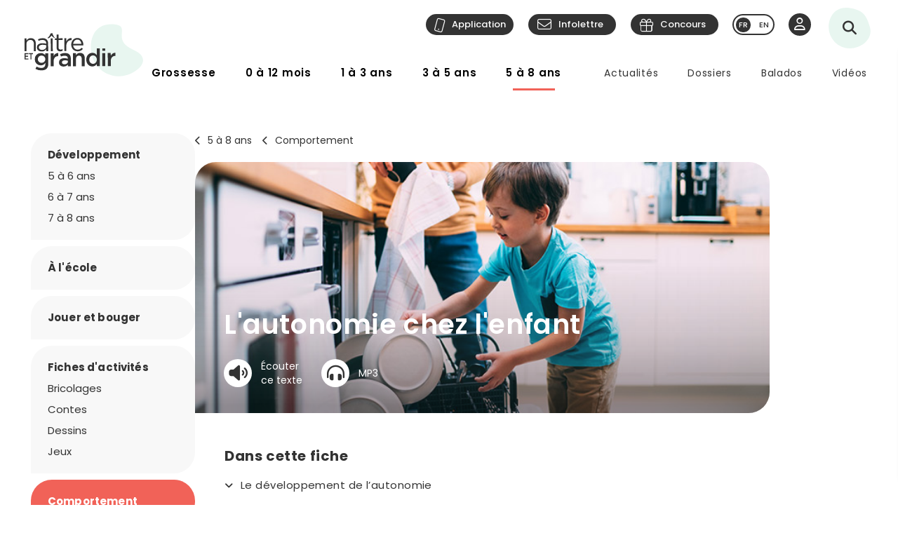

--- FILE ---
content_type: text/html; charset=utf-8
request_url: https://naitreetgrandir.com/fr/etape/5-8-ans/comportement/fiche.aspx?doc=autonomie-enfant
body_size: 23163
content:

<!DOCTYPE html>
<!--[if lt IE 7]>      <html class="no-js lt-ie9 lt-ie8 lt-ie7" lang="fr" xml:lang="fr"> <![endif]-->
<!--[if IE 7]>         <html class="no-js lt-ie9 lt-ie8" lang="fr" xml:lang="fr"> <![endif]-->
<!--[if IE 8]>         <html class="no-js lt-ie9" lang="fr" xml:lang="fr"> <![endif]-->
<!--[if gt IE 8]><!--> <html class="no-js" lang="fr" xml:lang="fr"> <!--<![endif]-->
    <head id="ctl00_ctl00_Head1" prefix="og: https://ogp.me/ns# fb: https://ogp.me/ns/fb# object: https://ogp.me/ns/object#">
        <!-- Google tag (gtag.js) -->
        
        <!-- Google Tag Manager -->
        <script>(function (w, d, s, l, i) {
                w[l] = w[l] || []; w[l].push({
                    'gtm.start':
                        new Date().getTime(), event: 'gtm.js'
                }); var f = d.getElementsByTagName(s)[0],
                    j = d.createElement(s), dl = l != 'dataLayer' ? '&l=' + l : ''; j.async = true; j.src =
                        'https://www.googletagmanager.com/gtm.js?id=' + i + dl; f.parentNode.insertBefore(j, f);
            })(window, document, 'script', 'dataLayer', 'GTM-5R65XZ');</script>
        <!-- End Google Tag Manager -->


        <meta charset="utf-8" /><meta http-equiv="X-UA-Compatible" content="IE=edge,chrome=1" /><meta name="viewport" content="width=device-width, initial-scale=1" /><meta name="verify-v1" content="v1rhluMy85/Co9VY+A/cDky5ADo0hv/vKGugcqxYrfQ=" /><meta name="ahrefs-site-verification" content="78770071bb130a57b5cd17b31552e39db4ffde871a532ce83d500e9fce031f58" /><meta id="ctl00_ctl00_FacebookOgAppId" property="fb:app_id" content="242896522487382" /><meta id="ctl00_ctl00_FacebookOgType" property="og:type" content="website" /><meta id="ctl00_ctl00_FacebookOgUrl" property="og:url" content="https://naitreetgrandir.com/fr/etape/5-8-ans/comportement/fiche.aspx" /><meta id="ctl00_ctl00_FacebookOgTitle" property="og:title" content="L&#39;autonomie chez l&#39;enfant" /><meta id="ctl00_ctl00_FacebookOgDescription" property="og:description" content="L’autonomie facilite la vie quotidienne. Voici comment aider votre enfant à devenir plus autonome." /><meta id="ctl00_ctl00_FacebookOgImage" property="og:image" content="https://naitreetgrandir.com/documentsng/images/imagesfb/autonomie-enfant.jpg" /><meta id="ctl00_ctl00_MetaDescription" name="description" content="L’autonomie facilite la vie quotidienne. Voici comment aider votre enfant à devenir plus autonome." /><meta name="p:domain_verify" content="0d7f6def51e839c840221be0c6c8cbae" /><link rel="shortcut icon" type="image/ico" href="/favicon.ico" /><link rel="stylesheet" href="/css/normalize.min.css" /><link rel="stylesheet" href="/css/style2023.min.css?r=20251205" /><link rel="preconnect" href="https://fonts.googleapis.com" /><link rel="preconnect" href="https://fonts.gstatic.com" crossorigin="" /><link href="//fonts.googleapis.com/css2?family=PT+Serif:ital,wght@0,400;0,700;1,400;1,700&amp;family=Poppins:ital,wght@0,300;0,400;0,500;0,600;0,700;1,300;1,400;1,500;1,600;1,700&amp;display=swap" rel="stylesheet" /><link href="//fonts.googleapis.com/css?family=Open+Sans:300,300i,400,400i,600,600i,700,700i,800,800i" rel="stylesheet" type="text/css" /><link href="//fonts.googleapis.com/css?family=Open+Sans+Condensed:300,700" rel="stylesheet" type="text/css" /><link href="//fonts.googleapis.com/css?family=Roboto+Slab:300,400,700" rel="stylesheet" type="text/css" /><link href="//fonts.googleapis.com/css?family=Roboto:100,300,400,700,900" rel="stylesheet" type="text/css" /><link href="//fonts.googleapis.com/css?family=Droid+Sans:400,700" rel="stylesheet" type="text/css" />

        <!-- update the core fontawesome file -->
        <link href="/js/fontawesome-pro-6.4.0-web/css/fontawesome.css" rel="stylesheet" />
        <!-- update any styles .css files you have linked -->
        <link href="/js/fontawesome-pro-6.4.0-web/css/light.css" rel="stylesheet" /><link href="/js/fontawesome-pro-6.4.0-web/css/regular.css" rel="stylesheet" /><link href="/js/fontawesome-pro-6.4.0-web/css/solid.css" rel="stylesheet" /><link href="/js/fontawesome-pro-6.4.0-web/css/brands.css" rel="stylesheet" /><link rel="stylesheet" href="/css/colorbox.css?r=20231006" /><link href="/js/swiper-11.0.5/package/swiper.css" rel="stylesheet" /><link id="ctl00_ctl00_ctlCanonicalLink" rel="canonical" href="https://naitreetgrandir.com/fr/etape/5-8-ans/comportement/autonomie-enfant/" />

        <script src="/js/vendor/modernizr-2.6.2-respond-1.1.0.min.js"></script>
        <link rel="stylesheet" href="//code.jquery.com/ui/1.9.2/themes/base/jquery-ui.css" />
        <script src="//ajax.googleapis.com/ajax/libs/jquery/3.5.1/jquery.min.js"></script>
        <script src="/js/jquery-ui-1.12.1.min.js"></script>
        <script src="/js/tooltip.js?r=20250929"></script>

        <script src="/js/colorbox-master/jquery.colorbox-min.js?r=20231006"></script>
        <script src="/js/colorbox-master/jquery.colorbox-fr.js"></script>
        <script src="/js/jquery.touchSwipe.min.js"></script>
        <script src="https://unpkg.com/scrollreveal@4.0.0/dist/scrollreveal.min.js"></script>
         
	    <script src="/js/jquery.maskedinput-1.4.1.js" type="text/javascript"></script>

        

<script>
    
    // DATALAYER - GOOGLE TAG MANAGER
    //dataLayer = [];
     dataLayer = dataLayer || [];

    // EVENT TRACKING - pour GA3 DEPRECATED 1 JUILLET 2023 ---------------
    function ga_clickEvent(category, label, action) {
        //alert("Category= " + category + "\n" + "Label= " + label + "\n" + "Action= "+ action)     
        var valCategory="Catégorie inconnue";
        var valLabel = "Label inconnu";
        var valAction = "Action inconnue";
        if(category){valCategory=category;}
        if (label) { valLabel = label; }
        if (action) { valAction = action; }
        //ga('send', 'event', valCategory, valAction, valLabel);

        // NOUVEAU CODE D'APPEL D'EVENT VIA DATALAYER - GOOGLE TAG MANAGER
        dataLayer.push({'event': 'eventGA',
                'eventCategory': valCategory,
                'eventAction': valAction,
                'eventLabel': valLabel
                
        });
     
    }
    // ---------------

    function ga4_trackingMenuClick(MenuName, MenuDeviceType, MenuAction, MenuSection) {
        var menu_name = ""; if (MenuName) { menu_name = MenuName }
        var menu_device_type = ""; if (MenuDeviceType) { menu_device_type = MenuDeviceType }
        var menu_action = ""; if (MenuAction) { menu_action = MenuAction }
        var menu_section = ""; if (MenuSection) { menu_section = MenuSection }

        //alert("GA4= " + MenuName + "  " + MenuDeviceType + "   "+ MenuAction + "  Section= " + MenuSection)
        // EVent Code pour GA4 
        //gtag('event', 'menu_click', {
        //    'menu_item_name': menu_name,
        //    'menu_item_device_type': menu_device_type,
        //    'menu_item_action': menu_action,
        //    'menu_item_section': menu_section
        //});

        
 		dataLayer.push({	
			'event': 'menu_click',
          	  	'menu_item_name': menu_name,
            	'menu_item_device_type': menu_device_type,
            	'menu_item_action': menu_action,
            	'menu_item_section': menu_section
            
		 });
    }

    function ga4_trackingSubMenuClick(MenuName, MenuDeviceType, MenuParent) {
        var menu_name = ""; if (MenuName) { menu_name = MenuName }
        var menu_device_type = ""; if (MenuDeviceType) { menu_device_type = MenuDeviceType }
        var menu_parent = ""; if (MenuParent) { menu_parent = MenuParent }


        //alert("GA4SubMenu= " + MenuName + "  " + MenuDeviceType + " parent= "+ MenuParent)
        //gtag('event', 'submenu_click', {
        //    'menu_item_name': menu_name,
        //    'menu_item_device_type': menu_device_type,
        //    'menu_item_parent': menu_parent
        //});
       
 		dataLayer.push({	
			'event': 'submenu_click', 
         	'menu_item_name': menu_name,
           	'menu_item_device_type': menu_device_type,
          	'menu_item_parent': menu_parent            
		 });
    }
    
    //FACEBOOK- Perfect Audience -------

    //(function () {
    //    window._pa = window._pa || {};
    //    // _pa.onLoadEvent = "sign_up"; // OPTIONAL: name of segment/conversion to be fired on script load
    //    var pa = document.createElement('script'); pa.type = 'text/javascript'; pa.async = true;
    //    pa.src = ('https:' == document.location.protocol ? 'https:' : 'http:') + "//tag.perfectaudience.com/serve/51245b7e7734980002000073.js";
    //    var s = document.getElementsByTagName('script')[0]; s.parentNode.insertBefore(pa, s);
    //})();
    // ---------------

    


    // COMSCORE TAG ----------------
      var _comscore = _comscore || [];
    _comscore.push({ c1: "2", c2: "18909054" });
    (function() {
        var s = document.createElement("script"), el = document.getElementsByTagName("script")[0]; s.async = true;
        s.src = (document.location.protocol == "https:" ? "https://sb" : "http://b") + ".scorecardresearch.com/beacon.js";
        el.parentNode.insertBefore(s, el);
    })();
    // End COMSCORE TAG -----------

</script>


    
    
    

    
    <!-- READSPEAKER SCRIPT =========== -->
    <!-- New Script 2023-06-13 -->
    <script src="https://cdn-na.readspeaker.com/script/7159/webReader/webReader.js?pids=wr" type="text/javascript" id="rs_req_Init"></script>

    

    <!-- END OF READSPEAKER SCRIPT ==== -->

     <style>
        .grecaptcha-badge { visibility: hidden; }
    </style>    
     
    


        <!--[if lte IE 8]>
        <link rel="Stylesheet" type="text/css" href="/css/style2013-ie8moins.css" />
        <script src="/js/css3-mediaqueries.js"></script>
        <![endif]-->
    <title>
	L&#39;autonomie chez l&#39;enfant
</title></head>
    <body id="naitreetgrandir" class="section5a8ans">
        <!-- Google Tag Manager (noscript) -->
        <noscript><iframe src="https://www.googletagmanager.com/ns.html?id=GTM-5R65XZ"
        height="0" width="0" style="display:none;visibility:hidden"></iframe></noscript>



        <!-- End Google Tag Manager (noscript) -->
        

<div id="btnQuitterRapidement" tabindex="0" role="button" class="button"><div id="btnQuitterRapidement_texte">Quitter rapidement</div></div>

<script>
    // Clavier (touche enter ou espace)
    document.querySelector("#btnQuitterRapidement").addEventListener('keydown', function (e) {
        const keyD = e.key !== undefined ? e.key : e.keyCode;
        if ((keyD === 'Enter' || keyD === 13) || (['Spacebar', ' '].indexOf(keyD) >= 0 || keyD === 32)) {
            e.preventDefault();
            this.click();
        }
    });
    // Souris
    $("#btnQuitterRapidement").click(function (e) {
        var siteRedirect = "https://www.google.ca/";
        document.body.innerHTML = '';

        var stateObj = { foo: "bar" };
        for (var i = 0; i < 9; i++) { // Ajoute des entrées dans l'historique (Cette page est une redirection vers un site 'safe')
            history.pushState(stateObj, "", "/ca");
        }
        window.open(siteRedirect); // Ouvre une nouvelle fenêtre pour ne pas avoir de bouton précédent qui fonctionne
        location.replace(siteRedirect); // Change la page actuelle
        e.preventDefault();
    });
</script>
    



        
            <div id="fb-root"></div>
           


        
          
        <form name="aspnetForm" method="post" action="/fr/etape/5-8-ans/comportement/fiche.aspx?doc=autonomie-enfant" id="aspnetForm">
<div>
<input type="hidden" name="__EVENTTARGET" id="__EVENTTARGET" value="" />
<input type="hidden" name="__EVENTARGUMENT" id="__EVENTARGUMENT" value="" />
<input type="hidden" name="__VIEWSTATE" id="__VIEWSTATE" value="/[base64]/[base64]/[base64]/r+RnRLqcPJu5NVKg==" />
</div>

<script type="text/javascript">
//<![CDATA[
var theForm = document.forms['aspnetForm'];
if (!theForm) {
    theForm = document.aspnetForm;
}
function __doPostBack(eventTarget, eventArgument) {
    if (!theForm.onsubmit || (theForm.onsubmit() != false)) {
        theForm.__EVENTTARGET.value = eventTarget;
        theForm.__EVENTARGUMENT.value = eventArgument;
        theForm.submit();
    }
}
//]]>
</script>


<script src="/WebResource.axd?d=u6a1ShgHp8oy3Xk0QdrLMpAZkyIUYqBxBKeldwOU4P6dLogVK-mcAZiul1SNKO3WalmoIvcUlz-B2l6Ph35V17fFBus1&amp;t=638883127099574018" type="text/javascript"></script>


<script src="https://www.google.com/recaptcha/api.js?render=6LfI5k8iAAAAADHUCFEgwzSmI6zlydHGqxO6Hyvc" type="text/javascript"></script>
<script src="/ScriptResource.axd?d=TOt8cQ0_VOV9BuwcrMAXoy87qW2UhBo8tVZc52vvwzQgwmpIzMlyAQwsnYuNVgX9IjyrcCg-ykCU3kAzhp0lSWRyIKRfEMjWbWqqrnhuyIxbT6Tl40qCHfG6LRwpAneqoZay7DnttDajqYrvGx-5CrfJ34qoCZdvK30Kzc-Wtr9okhCq0&amp;t=74a40145" type="text/javascript"></script>
<script src="/ScriptResource.axd?d=dC3KVtglKolnJQu8TJPJVhiTaj84GW2K5o4R4hZs0PjgjjGiWTaEQZ4iUlj6a6akrmeLACtKdMf65DYX-tseppKVqB86IVyTUbuZxsecF0QXoR2MIRea1jFUpv6AO_0BqBy95h6oaaL0zqRJGwDNDDUO3uzmI3sq6OwwhFUN7VlCZpqv0&amp;t=74a40145" type="text/javascript"></script>
<script src="/ScriptResource.axd?d=Tk4HUESj69Pqeb__xVZ7H7HwlM51pFJb2Sn3r7w9-XwXID3_OKESG5XyGUr9194niIYNcspLWR9KCNdJwgwm0oe-Ls-xFO5KuUrmGwWcFAHVEld-24sHfdschSrTKBqhjBo9osy4rlRl3sYH7CmGeUueI7DsEJFAOTq4sO5HromZyxjjxprBUJq2BIbOeA-JEw00PQ2&amp;t=74a40145" type="text/javascript"></script>
<script type="text/javascript">
//<![CDATA[
Sys.Services._ProfileService.DefaultWebServicePath = '../../../../Profile_JSON_AppService.axd';
Sys.Services._AuthenticationService.DefaultWebServicePath = '../../../../Authentication_JSON_AppService.axd';
//]]>
</script>

<div>

	<input type="hidden" name="__VIEWSTATEGENERATOR" id="__VIEWSTATEGENERATOR" value="F37CCCF1" />
</div>
        

<script type="text/javascript">
    function showTheColorBox() {
        $('#publisherErrorBox').show();
        $.colorbox({
            inline: true, width: "80%", open: true, href: "#publisherErrorBox",

            onClosed: function () {
                $('#publisherErrorBox').hide();
            },
            onOpen: function () {
                $('#publisherErrorBox').show();
            }
        });
    }
</script>




        

        <script type="text/javascript">
//<![CDATA[
Sys.WebForms.PageRequestManager._initialize('ctl00$ctl00$ctlScriptManager', 'aspnetForm', ['tctl00$ctl00$Avatar$ctlUpdatePanel','','tctl00$ctl00$ctlUpdatePanel',''], [], [], 90, 'ctl00$ctl00');
//]]>
</script>

<span id="ctl00_ctl00_ctlTrace" data-page-url="http://naitreetgrandir.com/fr/etape/5-8-ans/comportement/fiche.aspx?doc=autonomie-enfant"></span>
        <div class="header-container">
            <header class="wrapper clearfix">
                <a name="TopPosition"></a>
                <div id="ctl00_ctl00_ctlLogo" class="siteTitle"><a href="https://naitreetgrandir.com/fr/" title="Accueil"><span>Na&icirc;tre et grandir</span></a></div>
                    
	        	<a id="afficherMenu" title="Afficher le menu"><span>Afficher le menu</span></a>

	        	<a id="afficherRecherche" title="Afficher la recherche"><span>Afficher la recherche</span></a>



                <div id="menuHeader">
                    <div id="menuHeaderContainer">
                        

		<div id="menu">
			<nav>
				<ul>        
					<li class="mGrossesse niv0" data-category="Grossesse"><span class="menuName"><a href="https://naitreetgrandir.com/fr/grossesse/">Grossesse</a><span class="mobileOvertake"><a>Ouvrir</a></span></span>
                        <div class="subMenu">
                            <a class="subTitle">Grossesse</a>
						    <ul>
                                <li><a href="https://naitreetgrandir.com/fr/grossesse/trimestre1/">1er trimestre</a></li>         
                                <li><a href="https://naitreetgrandir.com/fr/grossesse/trimestre2/">2e trimestre</a></li>         
                                <li><a href="https://naitreetgrandir.com/fr/grossesse/trimestre3/">3e trimestre</a></li>         
                                <li><a href="https://naitreetgrandir.com/fr/grossesse/accouchement/">Accouchement</a></li>         
                                <li><a href="https://naitreetgrandir.com/fr/grossesse/sante-bien-etre/">Santé et bien-être</a></li>                                     
                                <li><a href="https://naitreetgrandir.com/fr/infolettre/">Infolettre</a></li>
						    </ul>
                        </div>
					</li>
					<li class="m012 niv0" data-category="012mois"><span class="menuName"><a href="https://naitreetgrandir.com/fr/etape/0_12_mois/">0 à 12 mois</a><span class="mobileOvertake"><a>Ouvrir</a></span></span>
                        <div class="subMenu">
                            <a class="subTitle">0 à 12 mois</a>
 						    <ul>        
                               <li><a href="https://naitreetgrandir.com/fr/etape/0_12_mois/developpement/">Développement</a></li>         
                                <li><a href="https://naitreetgrandir.com/fr/etape/0_12_mois/alimentation/">Nourrir</a></li>         
                                <li><a href="https://naitreetgrandir.com/fr/etape/0_12_mois/soins/">Soins et bien-être</a></li>
                                <li><a href="https://naitreetgrandir.com/fr/etape/0_12_mois/viefamille/">Vie de famille</a></li>
                                <li><a href="https://naitreetgrandir.com/fr/etape/0_12_mois/jeux/">Apprentissages et jeux</a></li>
                                <li><a href="https://naitreetgrandir.com/fr/etape/0_12_mois/fiches-activites/">Fiches d'activités</a></li>
                                <li><a href="https://naitreetgrandir.com/fr/sante/">Santé</a></li>
                            </ul>
                        </div>
					</li>
					<li class="m13 niv0" data-category="13ans"><span class="menuName"><a href="https://naitreetgrandir.com/fr/etape/1_3_ans/">1 à 3 ans</a><span class="mobileOvertake"><a>Ouvrir</a></span></span>
                        <div class="subMenu">
                            <a class="subTitle">1 à 3 ans</a>
						    <ul>        
                                <li><a href="https://naitreetgrandir.com/fr/etape/1_3_ans/developpement/">Développement</a></li>         
                                <li><a href="https://naitreetgrandir.com/fr/etape/1_3_ans/langage/">Lecture et langage</a></li>         
                                <li><a href="https://naitreetgrandir.com/fr/etape/1_3_ans/alimentation/">Alimentation</a></li>
                                <li><a href="https://naitreetgrandir.com/fr/etape/1_3_ans/soins/">Soins et bien-être</a></li>
                                <li><a href="https://naitreetgrandir.com/fr/etape/1_3_ans/viefamille/">Vie de famille</a></li>
                                <li><a href="https://naitreetgrandir.com/fr/etape/1_3_ans/garderie/">Garderie</a></li> 
                                <li><a href="https://naitreetgrandir.com/fr/etape/1_3_ans/jeux/">Apprentissages et jeux</a></li>
                                <li><a href="https://naitreetgrandir.com/fr/etape/1_3_ans/fiches-activites/">Fiches d'activités</a></li>
                                <li><a href="https://naitreetgrandir.com/fr/sante/">Santé</a></li>
                                <li><a href="https://naitreetgrandir.com/fr/etape/1_3_ans/comportement/">Comportement et discipline</a></li>
						    </ul>
                        </div>
					</li>
					<li class="m35 niv0" data-category="35ans"><span class="menuName"><a href="https://naitreetgrandir.com/fr/etape/3-5-ans/">3 à 5 ans</a><span class="mobileOvertake"><a>Ouvrir</a></span></span>
                        <div class="subMenu">
                            <a class="subTitle">3 à 5 ans</a>
						    <ul>        
                                <li><a href="https://naitreetgrandir.com/fr/etape/3-5-ans/developpement/">Développement</a></li>    
                                <li><a href="https://naitreetgrandir.com/fr/etape/3-5-ans/langage/">Lecture et langage</a></li>         
                                <li><a href="https://naitreetgrandir.com/fr/etape/3-5-ans/alimentation/">Alimentation</a></li>
                                <li><a href="https://naitreetgrandir.com/fr/etape/3-5-ans/vie-famille/">Vie de famille</a></li>  
                                <li><a href="https://naitreetgrandir.com/fr/etape/3-5-ans/garderie/">Garderie</a></li>         
                                <li><a href="https://naitreetgrandir.com/fr/etape/3-5-ans/apprentissage-jeux/">Apprentissages et jeux</a></li>
                                <li><a href="https://naitreetgrandir.com/fr/etape/3-5-ans/fiches-activites/">Fiches d'activités</a></li>
                                <li><a href="https://naitreetgrandir.com/fr/etape/3-5-ans/comportement/">Comportement et discipline</a></li>
                                <li><a href="https://naitreetgrandir.com/fr/sante/">Santé</a></li> 
						    </ul>
                        </div>
					</li>
					<li class="m58 niv0" data-category="58ans"><span class="menuName"><a href="https://naitreetgrandir.com/fr/etape/5-8-ans/">5 à 8 ans</a><span class="mobileOvertake"><a>Ouvrir</a></span></span>
                        <div class="subMenu">
                            <a class="subTitle">5 à 8 ans</a>
						    <ul>        
                                <li><a href="https://naitreetgrandir.com/fr/etape/5-8-ans/developpement/">Développement</a></li>    
                                <li><a href="https://naitreetgrandir.com/fr/etape/5-8-ans/ecole/">À l'école</a></li>         
                                <li><a href="https://naitreetgrandir.com/fr/etape/5-8-ans/jouer-bouger/">Jouer et bouger</a></li>
                                <li><a href="https://naitreetgrandir.com/fr/etape/5-8-ans/fiches-activites/">Fiches d'activités</a></li> 
                                <li><a href="https://naitreetgrandir.com/fr/etape/5-8-ans/vie-famille/">Vie de famille</a></li>  
                                <li><a href="https://naitreetgrandir.com/fr/etape/5-8-ans/langage/">Lecture et langage</a></li>         
                                <li><a href="https://naitreetgrandir.com/fr/etape/5-8-ans/alimentation/">Alimentation</a></li>
                                <li><a href="https://naitreetgrandir.com/fr/etape/5-8-ans/comportement/">Comportement</a></li>
                                <li><a href="https://naitreetgrandir.com/fr/sante/">Santé</a></li> 
						    </ul>
                        </div>
					</li>
				</ul>
			</nav>
		</div>

		<div id="menuDesktop" style="display: none;">
			<nav>
				<ul>        
					<li class="mGrossesse niv0" data-category="Grossesse"><span class="menuName"><a href="https://naitreetgrandir.com/fr/grossesse/">Grossesse</a></span>
                        <div class="subMenu"><div class="subMenuContainer">
                            <div class="subMenuContent">
						        <ul>
                                    <li class="niv1"><a href="https://naitreetgrandir.com/fr/grossesse/trimestre1/">1er trimestre</a><span class="subtitle">(0 à 14 semaines)</span></li>         
                                    <li class="niv1"><a href="https://naitreetgrandir.com/fr/grossesse/trimestre2/">2e trimestre</a><span class="subtitle">(15 à 28 semaines)</span></li>         
                                    <li class="niv1"><a href="https://naitreetgrandir.com/fr/grossesse/trimestre3/">3e trimestre</a><span class="subtitle">(29 à 40 semaines)</span></li>         
                                </ul>
                                <ul>
                                    <li class="niv1"><a href="https://naitreetgrandir.com/fr/grossesse/accouchement/">Accouchement</a></li>         
                                    <li class="niv1"><a href="https://naitreetgrandir.com/fr/grossesse/sante-bien-etre/">Santé et bien-être</a></li>                                     
						        </ul>
                                <ul class="separateur">
                                    <li class="niv2"><a href="https://naitreetgrandir.com/application/">Application: Votre suivi de grossesse</a></li>
                                    <li class="niv2"><a href="/fr/outils/boite_outils/calculateur-date-accouchement">Calculateur de la date d’accouchement</a></li>
                                    <li class="niv2"><a href="https://naitreetgrandir.com/fr/grossesse/diaporama/">Le développement du foetus en images</a></li>
                                    <li class="niv2"><a href="https://naitreetgrandir.com/fr/telecharger/#grossesse">À télécharger: La trousse de naissance</a></li>
                                </ul>
                            </div>
                            <a class="close">Fermer</a>
                        </div></div>
					</li>
					<li class="m012 niv0" data-category="012mois"><span class="menuName"><a href="https://naitreetgrandir.com/fr/etape/0_12_mois/">0 à 12 mois</a></span>
                        <div class="subMenu"><div class="subMenuContainer">
                            <div class="subMenuContent">
 						        <ul>        
                                    <li class="niv1"><a href="https://naitreetgrandir.com/fr/etape/0_12_mois/developpement/">Développement</a></li>
                                    <li class="niv2"><a href="https://naitreetgrandir.com/fr/etape/0_12_mois/developpement/nouveau_ne/">Nouveau-né</a></li>   
                                    <li class="niv2"><a href="https://naitreetgrandir.com/fr/etape/0_12_mois/developpement/1_mois/">1 mois</a></li>
                                    <li class="niv2"><a href="https://naitreetgrandir.com/fr/etape/0_12_mois/developpement/2_mois/">2 mois</a></li>
                                    <li class="niv2"><a href="https://naitreetgrandir.com/fr/etape/0_12_mois/developpement/3_mois/">3 mois</a></li>
                                    <li class="niv2"><a href="https://naitreetgrandir.com/fr/etape/0_12_mois/developpement/4_mois/">4 mois</a></li>
                                </ul>
                                <ul class="nospace">
                                    <li class="niv1"><span class="vide">&nbsp;</span></li>
                                    <li class="niv2"><span class="vide">&nbsp;</span></li>
                                    <li class="niv2"><a href="https://naitreetgrandir.com/fr/etape/0_12_mois/developpement/5_mois/">5 mois</a></li>
                                    <li class="niv2"><a href="https://naitreetgrandir.com/fr/etape/0_12_mois/developpement/6_mois/">6 mois</a></li>
                                    <li class="niv2"><a href="https://naitreetgrandir.com/fr/etape/0_12_mois/developpement/7_9_mois/">7 à 9 mois</a></li>
                                    <li class="niv2"><a href="https://naitreetgrandir.com/fr/etape/0_12_mois/developpement/10_12_mois/">10 à 12 mois</a></li>        
                                </ul> 
                                <ul>
                                    <li class="niv1"><a href="https://naitreetgrandir.com/fr/etape/0_12_mois/alimentation/">Nourrir</a></li>         
                                    <li class="niv1"><a href="https://naitreetgrandir.com/fr/etape/0_12_mois/soins/">Soins et bien-être</a></li>
                                    <li class="niv1"><a href="https://naitreetgrandir.com/fr/etape/0_12_mois/viefamille/">Vie de famille</a></li>
                                    <li class="niv1"><a href="https://naitreetgrandir.com/fr/etape/0_12_mois/jeux/">Apprentissages et jeux</a></li>
                                    <li class="niv1"><a href="https://naitreetgrandir.com/fr/sante/">Santé</a></li>
                                </ul>
 						        <ul>        
                                    <li class="niv1"><a href="https://naitreetgrandir.com/fr/etape/0_12_mois/fiches-activites/">Fiches d'activités</a></li>
                                    <li class="niv2"><a href="https://naitreetgrandir.com/fr/etape/0_12_mois/fiches-activites/bricolage/">Bricolages</a></li>
                                    <li class="niv2"><a href="https://naitreetgrandir.com/fr/etape/0_12_mois/fiches-activites/contes/">Contes</a></li>
                                    <li class="niv2"><a href="https://naitreetgrandir.com/fr/etape/0_12_mois/fiches-activites/dessins/">Dessins</a></li>
                                    <li class="niv2"><a href="https://naitreetgrandir.com/fr/etape/0_12_mois/fiches-activites/jeux/">Jeux</a></li>
                                </ul>
                            </div>
                            <a class="close">Fermer</a>
                        </div></div>
					</li>
					<li class="m13 niv0" data-category="13ans"><span class="menuName"><a href="https://naitreetgrandir.com/fr/etape/1_3_ans/">1 à 3 ans</a></span>
                        <div class="subMenu"><div class="subMenuContainer">
                            <div class="subMenuContent">
						        <ul>        
                                    <li class="niv1"><a href="https://naitreetgrandir.com/fr/etape/1_3_ans/developpement/">Développement</a></li>         
                                    <li class="niv2"><a href="https://naitreetgrandir.com/fr/etape/1_3_ans/developpement/13_18_mois/">1 an à 1 1/2</a></li>
                                    <li class="niv2"><a href="https://naitreetgrandir.com/fr/etape/1_3_ans/developpement/19_24_mois/">1 1/2 à 2 ans</a></li>
                                    <li class="niv2"><a href="https://naitreetgrandir.com/fr/etape/1_3_ans/developpement/25_30_mois/">2 ans à 2 1/2</a></li>
                                    <li class="niv2"><a href="https://naitreetgrandir.com/fr/etape/1_3_ans/developpement/31_36_mois/">2 1/2 à 3 ans</a> </li>
                                </ul>
                                <ul>
                                    <li class="niv1"><a href="https://naitreetgrandir.com/fr/etape/1_3_ans/langage/">Lecture et langage</a></li>         
                                    <li class="niv1"><a href="https://naitreetgrandir.com/fr/etape/1_3_ans/soins/">Soins et bien-être</a></li>
                                    <li class="niv1"><a href="https://naitreetgrandir.com/fr/etape/1_3_ans/garderie/">Garderie</a></li> 
                                </ul>
                                <ul>
                                    <li class="niv1"><a href="https://naitreetgrandir.com/fr/etape/1_3_ans/comportement/">Comportement et discipline</a></li>
                                    <li class="niv1"><a href="https://naitreetgrandir.com/fr/etape/1_3_ans/viefamille/">Vie de famille</a></li>
                                    <li class="niv1"><a href="https://naitreetgrandir.com/fr/etape/1_3_ans/jeux/">Apprentissages et jeux</a></li>
                                    <li class="niv1"><a href="https://naitreetgrandir.com/fr/sante/">Santé</a></li>
                                </ul>
                                <ul>
                                    <li class="niv1"><a href="https://naitreetgrandir.com/fr/etape/1_3_ans/alimentation/">Alimentation</a></li>
                                    <li class="niv2"><a href="https://naitreetgrandir.com/fr/etape/1_3_ans/alimentation/cuisiner-enfant/">Cuisiner avec votre enfant</a></li>
                                    <li class="niv2"><a href="https://naitreetgrandir.com/fr/recette-familiale/">Recettes familiales</a></li>
						        </ul>
                                <ul>
                                    <li class="niv1"><a href="https://naitreetgrandir.com/fr/etape/1_3_ans/fiches-activites/">Fiches d'activités</a></li>
                                    <li class="niv2"><a href="https://naitreetgrandir.com/fr/etape/1_3_ans/fiches-activites/bricolage/">Bricolages</a></li>
                                    <li class="niv2"><a href="https://naitreetgrandir.com/fr/etape/1_3_ans/fiches-activites/contes/">Contes</a></li>
                                    <li class="niv2"><a href="https://naitreetgrandir.com/fr/etape/1_3_ans/fiches-activites/dessins/">Dessins</a></li>
                                    <li class="niv2"><a href="https://naitreetgrandir.com/fr/etape/1_3_ans/fiches-activites/jeux/">Jeux</a></li>
                                </ul>
                            </div>
                            <a class="close">Fermer</a>
                        </div></div>
					</li>
					<li class="m35 niv0" data-category="35ans"><span class="menuName"><a href="https://naitreetgrandir.com/fr/etape/3-5-ans/">3 à 5 ans</a></span>
                        <div class="subMenu"><div class="subMenuContainer">
                            <div class="subMenuContent">
						        <ul data-category="35ans">        
                                    <li class="niv1"><a href="https://naitreetgrandir.com/fr/etape/3-5-ans/developpement/">Développement</a></li>    
                                    <li class="niv2"><a href="https://naitreetgrandir.com/fr/etape/3-5-ans/developpement/3-4-ans/">3 à 4 ans</a></li>
                                    <li class="niv2"><a href="https://naitreetgrandir.com/fr/etape/3-5-ans/developpement/4-5-ans/">4 à 5 ans</a></li>
						        </ul>
                                <ul>
                                    <li class="niv1"><a href="https://naitreetgrandir.com/fr/etape/3-5-ans/langage/">Lecture et langage</a></li>         
                                    <li class="niv1"><a href="https://naitreetgrandir.com/fr/etape/3-5-ans/vie-famille/">Vie de famille</a></li>  
                                    <li class="niv1"><a href="https://naitreetgrandir.com/fr/etape/3-5-ans/garderie/">Garderie</a></li>         
						        </ul>
                                <ul>
                                    <li class="niv1"><a href="https://naitreetgrandir.com/fr/etape/3-5-ans/comportement/">Comportement et discipline</a></li>
                                    <li class="niv1"><a href="https://naitreetgrandir.com/fr/etape/3-5-ans/apprentissage-jeux/">Apprentissages et jeux</a></li>
                                    <li class="niv1"><a href="https://naitreetgrandir.com/fr/sante/">Santé</a></li> 
						        </ul>
                                <ul>
                                    <li class="niv1"><a href="https://naitreetgrandir.com/fr/etape/3-5-ans/alimentation/">Alimentation</a></li>
                                    <li class="niv2"><a href="https://naitreetgrandir.com/fr/etape/3-5-ans/alimentation/cuisiner-enfant/">Cuisiner avec votre enfant</a></li>
                                    <li class="niv2"><a href="https://naitreetgrandir.com/fr/recette-familiale/">Recettes familiales</a></li>
						        </ul>
                                <ul>
                                    <li class="niv1"><a href="https://naitreetgrandir.com/fr/etape/3-5-ans/fiches-activites/">Fiches d'activités</a></li>
                                    <li class="niv2"><a href="https://naitreetgrandir.com/fr/etape/3-5-ans/fiches-activites/bricolage/">Bricolages</a></li>
                                    <li class="niv2"><a href="https://naitreetgrandir.com/fr/etape/3-5-ans/fiches-activites/contes/">Contes</a></li>
                                    <li class="niv2"><a href="https://naitreetgrandir.com/fr/etape/3-5-ans/fiches-activites/dessins/">Dessins</a></li>
                                    <li class="niv2"><a href="https://naitreetgrandir.com/fr/etape/3-5-ans/fiches-activites/jeux/">Jeux</a></li>
						        </ul>
                            </div>
                            <a class="close">Fermer</a>
                        </div></div>
					</li>
					<li class="m58 niv0" data-category="58ans"><span class="menuName"><a href="https://naitreetgrandir.com/fr/etape/5-8-ans/">5 à 8 ans</a></span>
                        <div class="subMenu"><div class="subMenuContainer">
                            <div class="subMenuContent">
						        <ul>        
                                    <li class="niv1"><a href="https://naitreetgrandir.com/fr/etape/5-8-ans/developpement/">Développement</a></li>    
                                    <li class="niv2"><a href="https://naitreetgrandir.com/fr/etape/5-8-ans/developpement/5-6-ans/">5 à 6 ans</a></li>
                                    <li class="niv2"><a href="https://naitreetgrandir.com/fr/etape/5-8-ans/developpement/6-7-ans/">6 à 7 ans</a></li>
                                    <li class="niv2"><a href="https://naitreetgrandir.com/fr/etape/5-8-ans/developpement/7-8-ans/">7 à 8 ans</a></li>
						        </ul>
                                <ul>
                                    <li class="niv1"><a href="https://naitreetgrandir.com/fr/etape/5-8-ans/ecole/">À l'école</a></li>         
                                    <li class="niv1"><a href="https://naitreetgrandir.com/fr/etape/5-8-ans/jouer-bouger/">Jouer et bouger</a></li>
                                    <li class="niv1"><a href="https://naitreetgrandir.com/fr/etape/5-8-ans/comportement/">Comportement</a></li>
						        </ul>
                                <ul>
                                    <li class="niv1"><a href="https://naitreetgrandir.com/fr/etape/5-8-ans/langage/">Lecture et langage</a></li>         
                                    <li class="niv1"><a href="https://naitreetgrandir.com/fr/etape/5-8-ans/vie-famille/">Vie de famille</a></li>  
                                    <li class="niv1"><a href="https://naitreetgrandir.com/fr/sante/">Santé</a></li> 
						        </ul>
                                <ul>
                                    <li class="niv1"><a href="https://naitreetgrandir.com/fr/etape/5-8-ans/alimentation/">Alimentation</a></li>
                                    <li class="niv2"><a href="https://naitreetgrandir.com/fr/etape/5-8-ans/alimentation/cuisiner-enfant/">Cuisiner avec votre enfant</a></li>
                                    <li class="niv2"><a href="https://naitreetgrandir.com/fr/recette-familiale/">Recettes familiales</a></li>
						        </ul>
                                <ul>
                                    <li class="niv1"><a href="https://naitreetgrandir.com/fr/etape/5-8-ans/fiches-activites/">Fiches d'activités</a></li> 
                                    <li class="niv2"><a href="https://naitreetgrandir.com/fr/etape/5-8-ans/fiches-activites/bricolage/">Bricolages</a></li>
                                    <li class="niv2"><a href="https://naitreetgrandir.com/fr/etape/5-8-ans/fiches-activites/contes/">Contes</a></li>
                                    <li class="niv2"><a href="https://naitreetgrandir.com/fr/etape/5-8-ans/fiches-activites/dessins/">Dessins</a></li>
                                    <li class="niv2"><a href="https://naitreetgrandir.com/fr/etape/5-8-ans/fiches-activites/jeux/">Jeux</a></li>
						        </ul>
                            </div>
                            <a class="close">Fermer</a>
                        </div></div>
					</li>
				</ul>
			</nav>
		</div>
                
                        <div id="menuSecondaire">
		                    <div id="menuOutils">
	                            <nav>
	                                <ul data-category="Outils">        
	                                    <li class="mNouvelles"><a href="https://naitreetgrandir.com/fr/nouvelles/">Actualités</a></li>
	                                    <li class="mDossiers"><a href="https://naitreetgrandir.com/fr/dossier/">Dossiers</a></li>
                                        <li class="mBalado"><a href="https://naitreetgrandir.com/fr/balado/">Balados</a></li>
                                        <li class="mVideo"><a href="https://naitreetgrandir.com/fr/video/">Vidéos</a></li>
	                                    
	                                </ul>
	                            </nav>
                            </div>

	                        <a href="https://naitreetgrandir.com/application/" id="boutonHeaderApplication">Application</a>
                            <a href="https://naitreetgrandir.com/fr/infolettre/" id="boutonHeaderInfolettre">Infolettre</a>
                            <a href="https://naitreetgrandir.com/fr/concours/" id="boutonHeaderConcours" class="mobileMenuOnly">Concours</a>

                            <div id="traductionHeader">
                                <a id="ctl00_ctl00_ctlUrlNavLang" href="/en/step/5-8-years/behaviour/autonomy-in-children/"><span>En</span></a>
                            </div>
                            
                        </div>
                    </div>
                    <div id="headerOverlay"></div>
                </div>

                <div id="headerAvatar">
                    <a ID="ctlLinkAvatar" title="Mon compte">

<span class="avatar-container">
    <div id="ctl00_ctl00_Avatar_ctlUpdatePanel">
	
            
                    <i class="fa-regular fa-user"></i>
                
        
</div>
</span></a>
                </div>

                 <div id="connexionContainer">
    <div id="se-connecter">
        

                <div id="connexion">
                    <div class="user-container">
                        <div class="avatar-container">
                            <div class="icon-container">
                                <i class='fa-regular fa-user'></i>
                            </div>
                        </div>
                        <div class="text-container">
                            <p>Personnalisez vos infolettres, vos suivis et gérez votre compte en un instant!</p>
                        </div>
                    </div>
                    <div class="buttonList">
                        <span class='nonMobile'><a id="ctlConnexion" href="https://naitreetgrandir.com/connexion/" class="button">Me connecter</a></span>
                        <span class='nonMobile'><a id="ctlInscription" href="https://naitreetgrandir.com/inscription/" class="button secondaire">Créer un compte</a></span>
                    </div>

                    <div class="description">
                        <h2>Créez votre compte <br />et simplifiez votre vie de parent!</h2>
                        <p>Un compte unique pour l’infolettre et l’appli.</p>
                        <p>Profitez chaque semaine, d’un contenu qui évolue selon votre grossesse ou l’âge de votre enfant.</p>
                        <p>Mettez à jour facilement votre date d’accouchement, car bébé arrive rarement à la date prévue!</p>
                        <p>Une expérience 100 % bienveillante, pensée pour vous et votre famille!</p>
                    </div>
                </div>

            
    </div>
</div>
                <div id="connexionOverlay"></div>

                <div id="headerSearch">
                    <div id="headerSearchWrapper">
                        <div id="headerSearchContainer">
        			        <input type="text" placeholder='Recherche' name="q" id="q" onkeypress="return searchcheckKey(event,this.value);" onclick="this.value='';" />
        			        <button type="button" title='Rechercher' id="headerSearchButton" onclick="RecherchePrincipale(document.getElementById('q').value);"><span>Rechercher</span></button>
                        </div>
                        <button type="button" title="Fermer" id="headerSearchFermer" onclick="FermerRecherche();"><span>Fermer</span></button>
                    </div>
    			</div>
            </header>
		</div>



        <div id="popup-content">           
            <div id="dHTMLToolTip" style="display: none;"><div id="dHTMLToolTipContainer">dGlossaire</div></div>
        </div>

        <div class="main-container">

            <div id="ctl00_ctl00_ctlUpdatePanel">
	
                    
                
</div>
            
                
    <div class="main wrapper">

                <article id="mainArticle" class="main-content  fiche  ">
			        <header id="header-fiche">
    		            

<script type="application/ld+json">{
    "@context": "https://schema.org", "@type": "BreadcrumbList", "itemListElement": [ {"@type": "ListItem", "position": "1", "item":{"@id":"https://naitreetgrandir.com/fr/","name":"Accueil"} },{"@type": "ListItem", "position": "2", "item":{"@id":"https://naitreetgrandir.com/fr/etape/5-8-ans/","name":"5 à 8 ans"} },{"@type": "ListItem", "position": "3", "item":{"@id":"https://naitreetgrandir.com/fr/etape/5-8-ans/comportement/","name":"Comportement"} }] 
}</script>



        <nav id="filArianne" class="rs_skip">
		    <ol>
    <li><a href="https://naitreetgrandir.com/fr/">Accueil</a></li><li><a href="https://naitreetgrandir.com/fr/etape/5-8-ans/">5 à 8 ans</a></li><li><a href="https://naitreetgrandir.com/fr/etape/5-8-ans/comportement/">Comportement</a></li>
            </ol>
        </nav>
    



                        

                        

                        

				        <h1 id="titreDePage">L&#39;autonomie chez l&#39;enfant</h1>

                        


                        <figure class="mainImage rs_skip">
                            <img id="ctl00_ctl00_cph_ctlMainImage" title="L&#39;autonomie chez l&#39;enfant" src="/documentsng/images/imagesprincipalegrande/autonomie-enfant.jpg" alt="L&#39;autonomie chez l&#39;enfant" style="border-width:0px;" />
			            </figure>

                        
					
                        <div id="readSpeakerContent">        
                            
    <div id="readspeaker_button1" class="rs_skip">
        <a href="//app-eu.readspeaker.com/cgi-bin/rsent?customerid=7159&amp;lang=fr_ca&amp;readid=mainArticle&amp;url=http%3a%2f%2fnaitreetgrandir.com%2ffr%2fetape%2f5-8-ans%2fcomportement%2ffiche.aspx%3fdoc%3dautonomie-enfant"
            onclick="readpage(this.href, 'readspeakerPlayer'); return false;" data-target="xp1"><span>Écouter ce texte</span></a>
    </div>
    
    <div id="readspeaker_mp3" class="rs_skip">
        <a href="//app-na.readspeaker.com/cgi-bin/rsent?customerid=7159&amp;lang=fr_ca&amp;save=1&amp;audiofilename=&amp;readid=mainArticle&amp;url=http%3a%2f%2fnaitreetgrandir.com%2ffr%2fetape%2f5-8-ans%2fcomportement%2ffiche.aspx%3fdoc%3dautonomie-enfant&amps"><span>MP3</span></a>
    </div>

    <div id="readspeakerPlayer" class="rs_skip rs_preserve rs_addtools rs_splitbutton rs_exp"></div>
   

                        </div>

                    </header>

                    <div id="ctl00_ctl00_cph_Error" class="rs_skip" style="display:none; margin:10px;">
                        Désolé.
                    </div>
                    
                    
                    
                    <section class="main-content-container">
                        
    <div id="contenuFicheTexte" class="zoneTexte">
        <metaDescription class="rs_skip"><b>L’autonomie facilite la vie quotidienne. Voici comment aider votre enfant à devenir plus autonome.</b></metaDescription><table cellspacing="0" class="tmat rs_skip"><tr><td><hr class="tabMat"><ul><h3><b>Dans cette fiche</b></h3><li><a href="#_Toc86245538">Le développement de l’autonomie</a></li><li><a href="#_Toc86245539">Comment favoriser l’autonomie de votre enfant</a></li><li><a href="#_Toc86245540">L’autonomie lors des devoirs et des leçons</a></li><li><a href="#_Toc86245541">À retenir</a></li></ul><hr class="tabMat hrlowMargin"></td></tr></table><p>
L’autonomie permet à un enfant de se débrouiller au quotidien, de devenir de plus en plus indépendant et de pouvoir prendre ses propres décisions. Le besoin d’autonomie évolue pendant toute l’enfance et l’adolescence. Devenir autonome, c’est acquérir peu à peu une forme de contrôle sur soi-même et sur sa vie. C’est un élément essentiel de la confiance en soi. Pour y parvenir, l’enfant a besoin d’adultes bienveillants qui l’accompagnent dans cette quête vers l’autonomie. 
</p><h2><a id="_Toc86245538" name="_Toc86245538"></a><b>Le développement de l’autonomie</b></h2><p>
L’autonomie se développe petit à petit dans plusieurs sphères de la vie. Elle touche les habiletés physiques, la pensée, l’acquisition de connaissances, l’interaction avec les autres et la gestion des émotions. 
</p><p>
À 5 ans déjà, l’enfant commence à être capable de planifier et d’organiser un travail, à condition qu’il s’agisse d’une tâche très simple.
</p><div class="boite_droite">Chaque enfant est différent. Certains auront un intérêt et la capacité de développer certaines habiletés plus vite que d’autres. Si vous êtes inquiets et croyez que votre enfant présence un retard, n’hésitez pas à consulter.</div><p>
Sur le plan de l’autonomie personnelle, <b>vers l’âge de 5 ou 6 ans, l’enfant est capable de s’habiller seul,</b> mais il peut encore avoir besoin de soutien pour attacher de petits boutons, par exemple. Il devrait commencer à être capable, si ce n’est pas déjà le cas, de nouer ses lacets tout en mettant ses souliers dans les bons pieds. Sur le plan de l’hygiène, <b>on peut s’attendre à ce qu’un enfant de cet âge puisse se laver seul.</b> Une supervision peut toutefois s’avérer nécessaire, ainsi qu’un rappel des éléments importants. 
</p><p>
Vers l’âge de 7 ans, l’enfant devient de plus en plus autonome et responsable. Il peut alors <b>donner un coup de main dans l’accomplissement des tâches de la maison.</b> Il est aussi capable de réflexion et d’un certain raisonnement logique. 
</p><p>
Même si l’âge de l’enfant nous donne un aperçu de son degré d’autonomie, il ne faut pas oublier que <b>chaque enfant est unique et progresse différemment.</b> Votre enfant peut développer son autonomie plus rapidement dans un domaine que dans un autre. Il peut, par exemple, ne pas encore être en mesure de se préparer seul le matin pour aller à l’école, mais s’être déjà bien intégré dans un groupe. Plus vous êtes attentif à l’évolution de votre enfant, mieux vous pouvez l’accompagner et lui fournir les outils nécessaires, selon ses besoins.
</p><h2><a id="_Toc86245539" name="_Toc86245539"></a><b>Comment favoriser l’autonomie de votre enfant</b></h2><p>
Vous pouvez aider votre enfant à acquérir de l’autonomie de plusieurs façons.
</p><div class="BoiteVideo rs_skip">Le jeu libre : quand?<br><a href="https://www.youtube.com/watch?v=AwxUi6dr5Ek" class="youtubevideo" id="boiteVideoAuto"><img src="/DocumentsNG/Fiches/images/autonomie-enfant-1.Jpeg" width="210" height="105" alt=" " title=" " class="image-contenu"></a></div><ul><li><b>Encouragez-le.</b><br>
Faites confiance à votre enfant et utilisez des mots pour le lui montrer. Dites-lui : « Tu es capable » ou « Tu peux le faire ». Rappelez-lui les moments où il ne croyait pas être capable de faire une chose et où il a finalement réussi. Félicitez-le pour ses succès. Sinon, rappelez-lui qu’il est en situation d’apprentissage. Faites-lui remarquer qu’il a quand même réussi certaines étapes et qu’il n’a pas échoué complètement. Aidez-le à trouver des façons de s’améliorer.
</li><li><b>Stimulez sa curiosité.</b><br>
Laissez-le explorer les domaines qui l’intéressent. Incitez-le à essayer des activités qu’il ne connaît pas. Donnez-lui envie de découvrir des choses en étant curieux vous-même. N’hésitez pas à aller à la bibliothèque du quartier et laissez-le choisir un livre en fonction de ses champs d’intérêt. 
</li><li><b>Confiez-lui des tâches domestiques.</b><br>
Impliquez votre enfant dans les petites tâches au quotidien. Vous pouvez lui confier de petites responsabilités simples. Non seulement cela lui permettra de développer de l’autonomie et de la confiance, mais aussi de passer du temps avec vous. Par exemple, vous pouvez demander à votre enfant de plier les serviettes, de mettre la table ou de vous aider à ranger les ustensiles. Il peut aussi s’impliquer en rangeant ses effets scolaires dans son sac et en plaçant son repas dans sa boîte à lunch. Évidemment, il aura besoin de supervision, mais il sera fier de vous aider et de préparer sa journée du lendemain. Pour en savoir plus, consultez notre fiche <a href="https://naitreetgrandir.com/fr/etape/5-8-ans/vie-famille/taches-menageres/" target="_top">Quelles tâches ménagères confier à un enfant?</a></li><li><b>Apprenez-lui à régler ses conflits.</b><br>
Si votre enfant se dispute avec un autre enfant, il est préférable de le laisser régler le conflit lui-même tout en assurant une certaine supervision. S’il vient toujours vers vous lors d’une dispute, laissez-le s’exprimer. Aidez-le à nommer ce qu’il ressent. Suggérez-lui ensuite de dire calmement à l’autre enfant ce qu’il vit. Incitez-le à réfléchir à une solution et à la proposer. 
</li></ul><div class="boite_droite">À partir de 5 ans, l’acquisition de l’autonomie est très importante. L’enfant peut toutefois vivre de l’anxiété à cause de tous ces changements et de ces nouveaux apprentissages. Il a besoin de savoir que vous êtes présent pour lui.</div><ul><li><b>Laissez votre enfant faire des choix.</b><br>
Même s’il y a des règles à suivre et des limites à respecter, permettez à votre enfant de faire certains choix. Par exemple, il peut choisir de ramasser ses jouets avant le souper plutôt qu’après. Il aura alors le droit d’écouter son émission de télévision préférée après le repas. Permettez-lui aussi de choisir certains vêtements, comme son chandail ou ses pantalons. En établissant des règles et des conséquences claires, vous aiderez votre enfant à prendre des décisions et à assumer ses choix. Il s’agit d’un pas important vers l’autonomie.
</li><li><b>Évitez de le surprotéger.</b><br>
Il est normal d’imposer des règles à suivre à la maison et de veiller à la sécurité de son enfant. Toutefois, il est important de lui laisser de la liberté afin de lui démontrer que vous avez confiance en lui. Cela favorisera son autonomie. Si vous faites tout à sa place et si vous avez toujours peur pour lui, il perdra confiance en ses moyens et sera démotivé. Pour en savoir plus, consultez notre fiche <a href="https://naitreetgrandir.com/fr/etape/1_3_ans/viefamille/parent-helicoptere/" target="_top">Le parent hélicoptère</a>. 
</li><li><b>Ayez des attentes réalistes.<br></b>Ne perdez pas de vue que votre enfant est un enfant. Laissez-lui le temps d’apprendre à son rythme et restez patient. Encouragez-le et soyez attentif à ses progrès. Félicitez toujours votre enfant lorsqu’il franchit une nouvelle étape. Il est important que votre enfant soit placé devant des tâches qu’il est capable de faire. Il se peut que vous deviez d’abord lui montrer comment faire. Vous pourrez par la suite, une fois qu’il aura réussi, augmenter légèrement le niveau de difficulté. 
</li><li><b>Laissez-lui du temps.</b><br>
Si vous trouvez que votre enfant n’exécute pas assez rapidement une tâche ou s’il a de la difficulté à l’achever, laissez-lui quand même le temps dont il a besoin. Il doit réussir lui-même des choses pour apprendre et se sentir fier de lui. Il est donc préférable de prévoir 10 ou 15 minutes de plus pour choisir ses vêtements et s’habiller. Votre enfant aura toujours besoin de vous, alors soyez là pour l’accompagner et le superviser. Montrez-lui vos trucs pour bien faire les choses et laissez-le ensuite pratiquer. Acceptez aussi que votre enfant puisse choisir une manière autre que la vôtre tout en exécutant bien la tâche demandée.
</li><li><b>Soyez positif.<br></b>Il n’est pas nécessaire de revenir à plusieurs reprises sur les échecs ou les résultats moins satisfaisants de votre enfant. Il sait déjà très bien qu’il a échoué. Les défis et les difficultés font partie de la vie. Mieux vaut lui demander pourquoi il croit ne pas avoir bien réussi. Aidez-le ensuite à trouver des moyens de s’améliorer.
</li></ul><h2><a id="_Toc86245540" name="_Toc86245540"></a><b>L’autonomie lors des devoirs et des leçons</b></h2><p>
Au début du primaire, votre enfant aura besoin d’un <a href="https://naitreetgrandir.com/fr/etape/5-8-ans/ecole/ecole-lecons-devoirs-accompagner-son-enfant/" target="_top">accompagnement constant</a> pour ses devoirs. Peu à peu, il deviendra plus autonome dans la gestion de ses tâches et de ses devoirs, mais il aura toujours besoin de sentir que vous êtes présent et prêt à l’aider au besoin. Pour favoriser son autonomie, vous pouvez :
</p><div class="BoiteBalado rs_skip">Balado: Motiver son enfant à faire ses devoirs<br><a href="https://naitreetgrandir.com/fr/balado/gps-guide-parental/motiver-son-enfant-a-faire-ses-devoirs/" target="_top"><img src="/DocumentsNG/Fiches/images/autonomie-enfant-2.Jpeg" width="247" height="145" alt=" " title=" " class="image-contenu"></a></div><ul><li>
inviter votre enfant à préparer le matériel dont il aura besoin pour faire ses tâches; 
</li><li>
prendre un moment avec lui pour qu’il vous montre ce qu’il a appris. Cela pourra même rendre cette période ludique. Il sera fier de vous montrer ses nouveaux apprentissages; 
</li><li>
s’il sait déjà lire, proposer à votre enfant de lire quelques pages à son jeune frère ou à sa jeune soeur, à son animal domestique ou même à son toutou. Vous pouvez aussi lire une page à tour de rôle.
</li></ul><p>
En cas de doute sur la période de devoirs et de leçons, il est toujours préférable de consulter son enseignant ou enseignante, qui saura vous guider.
</p><h2><a id="_Toc86245541" name="_Toc86245541"></a><b>À retenir</b></h2><ul><li>
L’autonomie se développe petit à petit et permet à votre enfant de se débrouiller au quotidien et de pouvoir prendre ses propres décisions.
</li><li>
Chaque enfant est différent et peut développer son autonomie plus rapidement dans un domaine que dans un autre.
</li><li>
Laisser votre enfant faire des choix, l’encourager et lui confier des tâches sont de bonnes façons pour l’aider à acquérir de l’autonomie.
</li></ul><p>
 
</p><table class="gen" cellspacing="0"><tr><td><div id="SignatureBasDePagePartenaire" class="rs_skip trigger_flyout"><a href="https://naitreetgrandir.com/fr/" target="_blank"><img src="/img/logoNG/logo_naitre_grandir-signature.gif" alt="Naître et grandir" title="Naître et grandir"></a></div></td><td><p class="normalpetit"><b>Révision scientifique : </b>Ariane Leroux-Boudreault, psychologue<br><b>Recherche et rédaction :</b><a href="/fr/apropos/quisommesnous/naitre-grandir-equipe/" class="nomredaction">Équipe Naître et grandir</a><br>
Mai 2021
</p></td></tr></table><p>
 
</p><p class="normalpetit">Photo : GettyImages/martin-dm
</p><p>
 
</p><table id="ref" class="rs_skip"><tr><td><h3>Ressources et références</h3><p>
Note : Les liens hypertextes menant vers d’autres sites ne sont pas mis à jour de façon continue. Il est donc possible qu’un lien devienne introuvable. Dans un tel cas, utilisez les outils de recherche pour retrouver l’information désirée.
</p><ul><li>
ALLO PROF. Favoriser le développement de l’autonomie chez son enfant. <a target="_blank" href="https://www.alloprof.qc.ca/fr/parents/articles/difficultes-ecole/developpement-autonomie-enfant-k1301">www.alloprof.qc.ca</a></li><li>
FERLAND, Francine. Le développement de l’enfant au quotidien : de 6 à 12 ans (tableau synthèse). Éditions du CHU Sainte-Justine. <a target="_blank" href="http://www.editions-chu-sainte-justine.org/media/livre/document/258_TableausynthAse6-12ans.pdf">www.editions-chu-sainte-justine.org</a></li><li>
INSTITUT RAYMOND-DEWAR. Je suis capable tout seul! 2007. <a target="_blank" href="http://orthophonie.nc/wp-content/uploads/2015/05/Je-suis-capable-tout-seul-IRD.pdf">http://orthophonie.nc/wp-content/uploads/2015/05/Je-suis-capable-tout-seul-IRD.pdf</a></li><li>
VALLIÈRES, Suzanne. Guider son enfant vers l’autonomie. Livre numérique, 2012.
</li></ul></td></tr></table>
    </div>

                        <div id="last"></div>                        
                    </section>
                     
                    <footer>
                        

		<section class="bPartager" class="rs_skip">
            <h3>Partager</h3>
			<div class="partages">
				<a href="http://www.facebook.com/share.php?u=https%3a%2f%2fnaitreetgrandir.com%2ffr%2fetape%2f5-8-ans%2fcomportement%2ffiche.aspx" target="_blank" class="fbLink facebook popupSocial" title="Partager"><i class="fa-brands fa-facebook"></i></a>
				<a href="http://www.pinterest.com/pin/create/button/?url=https%3a%2f%2fnaitreetgrandir.com%2ffr%2fetape%2f5-8-ans%2fcomportement%2ffiche.aspx&media=https%3a%2f%2fnaitreetgrandir.com%2fdocumentsng%2fimages%2fimagesprincipalepetite%2fautonomie-enfant.jpg&description=L&#39;autonomie chez l&#39;enfant" id="pinLink" class="pinterest popupSocial" target="_blank" title="Épingler"><i class="fa-brands fa-pinterest"></i></a>
                <a href="mailto:?body=https%3a%2f%2fnaitreetgrandir.com%2ffr%2fetape%2f5-8-ans%2fcomportement%2ffiche.aspx&amp;subject=L&#39;autonomie chez l&#39;enfant" class="EmailLink emaillink"><i class="fas fa-envelope"></i></a>
                <a href="javascript:window.print();" id="PrintLink" class="printlink" title="Imprimer"><i class="fas fa-print"></i></a>
			</div>				
		</section>
                    </footer>

                    
    

<section id="DocAssocie" class="rs_skip">
	<h2 id="ctl00_ctl00_cph_DocumentsAssociesPlaceHolder_DocsAssocies_sousTitreGeneral">À lire aussi</h2>
    
	<div class="container swiper swiper-alireaussi"><div class="swiper-wrapper">
        
        
            <a href="https://naitreetgrandir.com/fr/nouvelles/2025/03/19/votre-enfant-est-il-pret-pour-maternelle-participez-balado/" id="ctl00_ctl00_cph_DocumentsAssociesPlaceHolder_DocsAssocies_DocumentsAssocies_LinkRepeater_ctl01_ctlHref" class="item swiper-slide rs_skip">
                <div class="image"><img id="ctl00_ctl00_cph_DocumentsAssociesPlaceHolder_DocsAssocies_DocumentsAssocies_LinkRepeater_ctl01_ctlImage" onerror="this.src=&#39;/documentsng/images/imagesthumbnail/default.jpg&#39;" src="/documentsng/images/imagesthumbnail/votre-enfant-est-il-pret-pour-maternelle-participez-balado.jpg" alt="Votre enfant est-il prêt pour la maternelle? Participez à notre balado!" style="border-width:0px;" /></div>
                <div class="texte">
                    <div class="subTitle">Actualité</div>
                    <div class="title">Votre enfant est-il prêt pour la maternelle? Participez à notre balado!</div>
                </div>
            </a>
        
            <a href="https://naitreetgrandir.com/fr/etape/1_3_ans/comportement/quete-autonomie/" id="ctl00_ctl00_cph_DocumentsAssociesPlaceHolder_DocsAssocies_DocumentsAssocies_LinkRepeater_ctl02_ctlHref" class="item swiper-slide rs_skip">
                <div class="image"><img id="ctl00_ctl00_cph_DocumentsAssociesPlaceHolder_DocsAssocies_DocumentsAssocies_LinkRepeater_ctl02_ctlImage" onerror="this.src=&#39;/documentsng/images/imagesthumbnail/default.jpg&#39;" src="/documentsng/images/imagesthumbnail/quete-autonomie.jpg" alt="Le développement de l&#39;autonomie" style="border-width:0px;" /></div>
                <div class="texte">
                    <div class="subTitle">Comportement et discipline</div>
                    <div class="title">Le développement de l'autonomie</div>
                </div>
            </a>
        
            <a href="https://naitreetgrandir.com/fr/video/tP-Ttgvvmjs/" id="ctl00_ctl00_cph_DocumentsAssociesPlaceHolder_DocsAssocies_DocumentsAssocies_LinkRepeater_ctl03_ctlHref" class="item swiper-slide rs_skip">
                <div class="image"><img id="ctl00_ctl00_cph_DocumentsAssociesPlaceHolder_DocsAssocies_DocumentsAssocies_LinkRepeater_ctl03_ctlImage" onerror="this.src=&#39;/documentsng/images/imagesthumbnail/default.jpg&#39;" src="/documentsng/images/imagesthumbnail/tP-Ttgvvmjs.jpg" alt="L&#39;autonomie chez l&#39;enfant" style="border-width:0px;" /></div>
                <div class="texte">
                    <div class="subTitle">Vidéo</div>
                    <div class="title">L'autonomie chez l'enfant</div>
                </div>
            </a>
        
            <a href="https://naitreetgrandir.com/fr/chroniques/non-moi-toute-seule/" id="ctl00_ctl00_cph_DocumentsAssociesPlaceHolder_DocsAssocies_DocumentsAssocies_LinkRepeater_ctl04_ctlHref" class="item swiper-slide rs_skip">
                <div class="image"><img id="ctl00_ctl00_cph_DocumentsAssociesPlaceHolder_DocsAssocies_DocumentsAssocies_LinkRepeater_ctl04_ctlImage" onerror="this.src=&#39;/documentsng/images/imagesthumbnail/default.jpg&#39;" src="/documentsng/images/imagesthumbnail/non-moi-toute-seule.jpg" alt="«Non, moi toute seule!»" style="border-width:0px;" /></div>
                <div class="texte">
                    <div class="subTitle">Chroniques</div>
                    <div class="title">«Non, moi toute seule!»</div>
                </div>
            </a>
        
        

    </div></div>
</section> 
    
                  
                </article>

                <aside>
                    
    

<nav class="menuNiv2Content">
    <div class="navContainer">
    <ul>
        <li class="subList " ><a href="https://naitreetgrandir.com/fr/etape/5-8-ans/developpement/">Développement</a>         
            <ul>
                <li><a href="https://naitreetgrandir.com/fr/etape/5-8-ans/developpement/5-6-ans/">5 à 6 ans</a></li>
                <li><a href="https://naitreetgrandir.com/fr/etape/5-8-ans/developpement/6-7-ans/">6 à 7 ans</a></li>
                <li><a href="https://naitreetgrandir.com/fr/etape/5-8-ans/developpement/7-8-ans/">7 à 8 ans</a></li>
            </ul> 
        </li>
        <li class=""><a href="https://naitreetgrandir.com/fr/etape/5-8-ans/ecole/">À l'école</a></li>
        <li class=""><a href="https://naitreetgrandir.com/fr/etape/5-8-ans/jouer-bouger/">Jouer et bouger</a></li>
        <li class=""><a href="https://naitreetgrandir.com/fr/etape/5-8-ans/fiches-activites/">Fiches d'activités</a>
            <ul>
                <li><a href="https://naitreetgrandir.com/fr/etape/5-8-ans/fiches-activites/bricolage/">Bricolages</a></li>
                <li><a href="https://naitreetgrandir.com/fr/etape/5-8-ans/fiches-activites/contes/">Contes</a></li>
                <li><a href="https://naitreetgrandir.com/fr/etape/5-8-ans/fiches-activites/dessins/">Dessins</a></li>
                <li><a href="https://naitreetgrandir.com/fr/etape/5-8-ans/fiches-activites/jeux/">Jeux</a></li>
            </ul>
        </li>
        <li class="selected"><a href="https://naitreetgrandir.com/fr/etape/5-8-ans/comportement/">Comportement</a></li>
        <li class=""><a href="https://naitreetgrandir.com/fr/etape/5-8-ans/vie-famille/">Vie de famille</a></li>
        <li class=""><a href="https://naitreetgrandir.com/fr/etape/5-8-ans/langage/">Lecture et langage</a></li>
        <li class="subList "><a href="https://naitreetgrandir.com/fr/etape/5-8-ans/alimentation/">Alimentation</a>      
            <ul>
                <li class=""><a href="https://naitreetgrandir.com/fr/etape/5-8-ans/alimentation/cuisiner-enfant/">Cuisiner avec votre enfant</a></li>
                <li class=""><a href="https://naitreetgrandir.com/fr/recette-familiale/">Recettes familiales</a></li>
            </ul> 
        </li>
        
        <li><a href="https://naitreetgrandir.com/fr/sante/">Santé</a></li>
    </ul>
    </div>
</nav>

    <br />
                    
				</aside>


                
            
        
        
        
        

    </div> <!-- #main -->


        </div> <!-- #main-container -->


				
        <div class="footer-container">
            <footer class="wrapper">
                

<div id="footerTop">
    <nav id="planDuSite" class="footerElement">
        <ul>
            <li><a href="https://naitreetgrandir.com/fr/aaz/?lettre=0-z ">De A à Z</a></li>
            <li><a href="https://naitreetgrandir.com/fr/sante/">Santé</a></li>
            <li><a href="https://naitreetgrandir.com/fr/grossesse/">Grossesse</a></li>
            <li><a href="https://naitreetgrandir.com/fr/etape/0_12_mois/developpement/">0 à 12 mois</a></li>
            <li><a href="https://naitreetgrandir.com/fr/etape/1_3_ans/developpement/">1 à 3 ans</a></li>
            <li><a href="https://naitreetgrandir.com/fr/etape/3-5-ans/developpement/">3 à 5 ans</a></li>
            <li><a href="https://naitreetgrandir.com/fr/etape/5-8-ans/developpement/">5 à 8 ans</a></li>
        </ul>
        <ul>
            <li><a href="https://naitreetgrandir.com/fr/nouvelles/">Actualités</a></li>
            <li><a href="https://naitreetgrandir.com/fr/chroniques/auteur/naitreetgrandir/">Chroniques</a></li>
            <li><a href="https://naitreetgrandir.com/fr/dossier/ ">Dossiers</a></li>
            <li><a href="https://naitreetgrandir.com/fr/magazine/">Magazine</a></li>
            <li><a href="https://naitreetgrandir.com/fr/video/">Vidéos</a></li>            
            <li><a href="https://naitreetgrandir.com/fr/balado/">Balados</a></li> 
        </ul>
        <ul>
            <li><a href="https://naitreetgrandir.com/fr/outils/">Outils</a></li>
            <li><a href="https://naitreetgrandir.com/fr/test/">Tests</a></li>
            <li><a href="https://naitreetgrandir.com/fr/telecharger/">Matériel à télécharger</a></li>
            <li><a href="https://naitreetgrandir.com/fr/chaminou/">L'univers de Chaminou</a></li>
            <li><a href="/cyclomini/">Cyclomini</a></li>
            
        </ul>
        <ul>
            <li><a href="/fr/parent-sans-pression/">Être parent n’est pas une compétition</a></li>
            <li><a href="https://naitreetgrandir.com/fr/apropos/quisommesnous/naitre-grandir-a-propos-de-nous/">Qui sommes-nous?</a></li>
            <li><a href="https://naitreetgrandir.com/fr/apropos/quisommesnous/naitre-grandir-conditions-utilisation/">Conditions d'utilisation</a></li>
            <li><a href="https://naitreetgrandir.com/fr/apropos/quisommesnous/politique-de-confidentialite/">Politique de confidentialité</a></li>
            <li><a href="https://naitreetgrandir.com/fr/magazine/#medias">Médias</a></li>
             <li><a href="/documentsng/pdf/Logos_NG_normes_2021_f.pdf" download>Cahier des normes graphiques</a></li>
            <li><a href="https://naitreetgrandir.com/fr/apropos/quisommesnous/contactez_nous.aspx">Contactez-nous</a></li> 
        </ul>
    </nav>

    <div id="footerApplication" class="footerBloc footerElement">
        <div id="footerApplicationContainer" class="">
                <img src="/img/layout2023/footer/app-desktop.png" id="footerApplicationSample" alt="" />
            <div class="footerBlocTitle">
                <strong>Téléchargez l'application</strong>
            </div>
            La première application québécoise qui vous permet de suivre le développement de votre enfant.

            <div class="boutonsApp">
                <a href="https://play.google.com/store/apps/details?id=com.naitreetgrandir.ngapp.mobile" class="boutonApp" target="_blank"><img src="/application/img/bouton-google-play.svg" title="Disponible sur Google Play" alt="Disponible sur Google Play"></a>
                <a href="https://apps.apple.com/ca/app/na%C3%AEtre-et-grandir/id1594991752" class="boutonApp" target="_blank"><img src="/application/img/bouton-app-store.svg" title="Télécharger dans App Store" alt="Télécharger dans App Store"></a>
            </div>
        </div>
    </div>

    <div id="localisateurFooter" class="footerBloc footerElement">
        <div class="footerBlocImage">
            <img src="/documentsng/images/imagemagazine/couvertures/2026/couverture-calendrier-2026.jpg" alt="" />
        </div>
        <div id="localisateurFooterContainer">
            <strong>Magazine gratuit</strong>
            <div id="localisateurFooterTexte">
                <span>Trouvez où vous procurer votre magazine Naître et grandir</span>
                <a href="https://naitreetgrandir.com/fr/magazine/trouver-magazine-ng.aspx" class="button petit">Localisateur de magazine</a>
            </div>
        </div>
    </div>

    <div id="infolettreFooter" class="footerBloc footerElement">
        <strong>Infolettre personnalisée</strong>
        <div id="infolettreFooterContainer">
            <span>Suivez le développement de votre enfant semaine après semaine, de votre grossesse jusqu’à ses 8 ans.</span>
        </div>
        <a href="https://naitreetgrandir.com/fr/infolettre/" class="button petit">Je m'abonne</a>
    </div>

    <nav id="footerIcons" class="footerBloc iconList footerElement">
        <strong>Suivez Naître et grandir</strong>
	    <a href="https://www.instagram.com/naitreetgrandir/" target="_blank" title="Naître et grandir sur Instagram" class="iconTwitter"><span class="icon-instagram">
            <i class="fa-brands fa-instagram"></i>
	    </span></a>
	    <a href="http://www.facebook.com/naitreetgrandir" target="_blank" title="Naître et grandir sur Facebook" class="iconFacebook"><span class="icon-facebook">
		    <i class="fa-brands fa-facebook"></i>
	    </span></a>
	    <a href="http://www.pinterest.com/naitreetgrandir/" target="_blank" title="Naître et grandir sur Pinterest" class="iconPinterest"><span class="icon-pinterest">
		    <i class="fa-brands fa-pinterest"></i>
	    </span></a>
        <a href="https://www.youtube.com/user/NaitreGrandir"  target="_blank" title="Naître et grandir sur YouTube" class="iconYoutube"><span class="icon-youtube">
		    <i class="fa-brands fa-youtube"></i>
	    </span></a>
    </nav>
</div>

<div id="footerBottom">
    <div id="legalese">
        <p id="desc-site-bas-page">Naître et grandir offre une source d'information fiable et validée par des professionnels de la santé. Notre site soutient les parents dans le développement de leur enfant. Naître et grandir est financé par la <a href="https://www.fondationchagnon.org/" alt="Notre mission : prévenir la pauvreté par la réussite éducative" title="Notre mission : prévenir la pauvreté par la réussite éducative" target="_blank">Fondation Chagnon</a>.</p>
        <p id="avertissement">Avertissement. Le contenu diffusé sur ce site Web ne sert qu’à des fins d’information et ne remplace pas l’opinion d’un professionnel de la santé ou du développement des enfants.</p>
	    <p id="copyright"><span id="copy">&copy; Fondation Lucie et André Chagnon, 2009-2026.</span> <span id="droits">Tous droits réservés.</span><br />
        Naître et grandir&reg; est une marque déposée de la Fondation Lucie et André Chagnon.</p>
    </div>
	<div id="logosFooter">
		<a href="https://www.fondationchagnon.org/" target="_blank" id="logoFooterFondation" class="part"><img src="/img/layout/logo-flac-noir.svg" alt="Fondation Lucie et André Chagnon"></a>
	</div>
</div>

            </footer>
        </div>       
         
        
        
</form>

        <!-- Swiper JS -->
        <script src="/js/swiper-11.0.5/package/swiper-bundle.min.js"></script>

        
        

         <script>
	        $(document).ready(function () {
	            var nbVideoAuto = 1;
                var selectedVideo = 
                $(".youtubevideo").each(function (nbVideoAuto) {
	            
                    if ($(".boiteVideoAuto") && nbVideoAuto < 1) 
                    {
	                    $(this).colorbox({ iframe: true, innerWidth: 640, innerHeight: 390,  maxWidth: '95%', maxHeight: '95%', href: function () {
	                        var videoId = new RegExp('[\\?&]v=([^&#]*)').exec(this.href);
	                        if (videoId && videoId[1]) {
	                            return 'https://youtube.com/embed/' + videoId[1] + '?rel=0&wmode=transparent&autoplay=1';
                            }
	                    }
	                    });
                        nbVideoAuto++;
	                } 
                    else 
                    {
	                    $(this).colorbox({ iframe: true, innerWidth: 640, innerHeight: 390, maxWidth: '95%', maxHeight: '95%', href: function () {
	                        var videoId = new RegExp('[\\?&]v=([^&#]*)').exec(this.href);
	                        if (videoId && videoId[1]) {
	                            return 'https://youtube.com/embed/' + videoId[1] + '?rel=0&wmode=transparent&autoplay=1';
	                        }
	                    }
	                    });
	                }
	            });
	        });
	    </script>

    </body>
</html>


--- FILE ---
content_type: text/html; charset=utf-8
request_url: https://www.google.com/recaptcha/api2/anchor?ar=1&k=6LfI5k8iAAAAADHUCFEgwzSmI6zlydHGqxO6Hyvc&co=aHR0cHM6Ly9uYWl0cmVldGdyYW5kaXIuY29tOjQ0Mw..&hl=en&v=9TiwnJFHeuIw_s0wSd3fiKfN&size=invisible&anchor-ms=20000&execute-ms=30000&cb=dafv3mv76dw0
body_size: 48386
content:
<!DOCTYPE HTML><html dir="ltr" lang="en"><head><meta http-equiv="Content-Type" content="text/html; charset=UTF-8">
<meta http-equiv="X-UA-Compatible" content="IE=edge">
<title>reCAPTCHA</title>
<style type="text/css">
/* cyrillic-ext */
@font-face {
  font-family: 'Roboto';
  font-style: normal;
  font-weight: 400;
  font-stretch: 100%;
  src: url(//fonts.gstatic.com/s/roboto/v48/KFO7CnqEu92Fr1ME7kSn66aGLdTylUAMa3GUBHMdazTgWw.woff2) format('woff2');
  unicode-range: U+0460-052F, U+1C80-1C8A, U+20B4, U+2DE0-2DFF, U+A640-A69F, U+FE2E-FE2F;
}
/* cyrillic */
@font-face {
  font-family: 'Roboto';
  font-style: normal;
  font-weight: 400;
  font-stretch: 100%;
  src: url(//fonts.gstatic.com/s/roboto/v48/KFO7CnqEu92Fr1ME7kSn66aGLdTylUAMa3iUBHMdazTgWw.woff2) format('woff2');
  unicode-range: U+0301, U+0400-045F, U+0490-0491, U+04B0-04B1, U+2116;
}
/* greek-ext */
@font-face {
  font-family: 'Roboto';
  font-style: normal;
  font-weight: 400;
  font-stretch: 100%;
  src: url(//fonts.gstatic.com/s/roboto/v48/KFO7CnqEu92Fr1ME7kSn66aGLdTylUAMa3CUBHMdazTgWw.woff2) format('woff2');
  unicode-range: U+1F00-1FFF;
}
/* greek */
@font-face {
  font-family: 'Roboto';
  font-style: normal;
  font-weight: 400;
  font-stretch: 100%;
  src: url(//fonts.gstatic.com/s/roboto/v48/KFO7CnqEu92Fr1ME7kSn66aGLdTylUAMa3-UBHMdazTgWw.woff2) format('woff2');
  unicode-range: U+0370-0377, U+037A-037F, U+0384-038A, U+038C, U+038E-03A1, U+03A3-03FF;
}
/* math */
@font-face {
  font-family: 'Roboto';
  font-style: normal;
  font-weight: 400;
  font-stretch: 100%;
  src: url(//fonts.gstatic.com/s/roboto/v48/KFO7CnqEu92Fr1ME7kSn66aGLdTylUAMawCUBHMdazTgWw.woff2) format('woff2');
  unicode-range: U+0302-0303, U+0305, U+0307-0308, U+0310, U+0312, U+0315, U+031A, U+0326-0327, U+032C, U+032F-0330, U+0332-0333, U+0338, U+033A, U+0346, U+034D, U+0391-03A1, U+03A3-03A9, U+03B1-03C9, U+03D1, U+03D5-03D6, U+03F0-03F1, U+03F4-03F5, U+2016-2017, U+2034-2038, U+203C, U+2040, U+2043, U+2047, U+2050, U+2057, U+205F, U+2070-2071, U+2074-208E, U+2090-209C, U+20D0-20DC, U+20E1, U+20E5-20EF, U+2100-2112, U+2114-2115, U+2117-2121, U+2123-214F, U+2190, U+2192, U+2194-21AE, U+21B0-21E5, U+21F1-21F2, U+21F4-2211, U+2213-2214, U+2216-22FF, U+2308-230B, U+2310, U+2319, U+231C-2321, U+2336-237A, U+237C, U+2395, U+239B-23B7, U+23D0, U+23DC-23E1, U+2474-2475, U+25AF, U+25B3, U+25B7, U+25BD, U+25C1, U+25CA, U+25CC, U+25FB, U+266D-266F, U+27C0-27FF, U+2900-2AFF, U+2B0E-2B11, U+2B30-2B4C, U+2BFE, U+3030, U+FF5B, U+FF5D, U+1D400-1D7FF, U+1EE00-1EEFF;
}
/* symbols */
@font-face {
  font-family: 'Roboto';
  font-style: normal;
  font-weight: 400;
  font-stretch: 100%;
  src: url(//fonts.gstatic.com/s/roboto/v48/KFO7CnqEu92Fr1ME7kSn66aGLdTylUAMaxKUBHMdazTgWw.woff2) format('woff2');
  unicode-range: U+0001-000C, U+000E-001F, U+007F-009F, U+20DD-20E0, U+20E2-20E4, U+2150-218F, U+2190, U+2192, U+2194-2199, U+21AF, U+21E6-21F0, U+21F3, U+2218-2219, U+2299, U+22C4-22C6, U+2300-243F, U+2440-244A, U+2460-24FF, U+25A0-27BF, U+2800-28FF, U+2921-2922, U+2981, U+29BF, U+29EB, U+2B00-2BFF, U+4DC0-4DFF, U+FFF9-FFFB, U+10140-1018E, U+10190-1019C, U+101A0, U+101D0-101FD, U+102E0-102FB, U+10E60-10E7E, U+1D2C0-1D2D3, U+1D2E0-1D37F, U+1F000-1F0FF, U+1F100-1F1AD, U+1F1E6-1F1FF, U+1F30D-1F30F, U+1F315, U+1F31C, U+1F31E, U+1F320-1F32C, U+1F336, U+1F378, U+1F37D, U+1F382, U+1F393-1F39F, U+1F3A7-1F3A8, U+1F3AC-1F3AF, U+1F3C2, U+1F3C4-1F3C6, U+1F3CA-1F3CE, U+1F3D4-1F3E0, U+1F3ED, U+1F3F1-1F3F3, U+1F3F5-1F3F7, U+1F408, U+1F415, U+1F41F, U+1F426, U+1F43F, U+1F441-1F442, U+1F444, U+1F446-1F449, U+1F44C-1F44E, U+1F453, U+1F46A, U+1F47D, U+1F4A3, U+1F4B0, U+1F4B3, U+1F4B9, U+1F4BB, U+1F4BF, U+1F4C8-1F4CB, U+1F4D6, U+1F4DA, U+1F4DF, U+1F4E3-1F4E6, U+1F4EA-1F4ED, U+1F4F7, U+1F4F9-1F4FB, U+1F4FD-1F4FE, U+1F503, U+1F507-1F50B, U+1F50D, U+1F512-1F513, U+1F53E-1F54A, U+1F54F-1F5FA, U+1F610, U+1F650-1F67F, U+1F687, U+1F68D, U+1F691, U+1F694, U+1F698, U+1F6AD, U+1F6B2, U+1F6B9-1F6BA, U+1F6BC, U+1F6C6-1F6CF, U+1F6D3-1F6D7, U+1F6E0-1F6EA, U+1F6F0-1F6F3, U+1F6F7-1F6FC, U+1F700-1F7FF, U+1F800-1F80B, U+1F810-1F847, U+1F850-1F859, U+1F860-1F887, U+1F890-1F8AD, U+1F8B0-1F8BB, U+1F8C0-1F8C1, U+1F900-1F90B, U+1F93B, U+1F946, U+1F984, U+1F996, U+1F9E9, U+1FA00-1FA6F, U+1FA70-1FA7C, U+1FA80-1FA89, U+1FA8F-1FAC6, U+1FACE-1FADC, U+1FADF-1FAE9, U+1FAF0-1FAF8, U+1FB00-1FBFF;
}
/* vietnamese */
@font-face {
  font-family: 'Roboto';
  font-style: normal;
  font-weight: 400;
  font-stretch: 100%;
  src: url(//fonts.gstatic.com/s/roboto/v48/KFO7CnqEu92Fr1ME7kSn66aGLdTylUAMa3OUBHMdazTgWw.woff2) format('woff2');
  unicode-range: U+0102-0103, U+0110-0111, U+0128-0129, U+0168-0169, U+01A0-01A1, U+01AF-01B0, U+0300-0301, U+0303-0304, U+0308-0309, U+0323, U+0329, U+1EA0-1EF9, U+20AB;
}
/* latin-ext */
@font-face {
  font-family: 'Roboto';
  font-style: normal;
  font-weight: 400;
  font-stretch: 100%;
  src: url(//fonts.gstatic.com/s/roboto/v48/KFO7CnqEu92Fr1ME7kSn66aGLdTylUAMa3KUBHMdazTgWw.woff2) format('woff2');
  unicode-range: U+0100-02BA, U+02BD-02C5, U+02C7-02CC, U+02CE-02D7, U+02DD-02FF, U+0304, U+0308, U+0329, U+1D00-1DBF, U+1E00-1E9F, U+1EF2-1EFF, U+2020, U+20A0-20AB, U+20AD-20C0, U+2113, U+2C60-2C7F, U+A720-A7FF;
}
/* latin */
@font-face {
  font-family: 'Roboto';
  font-style: normal;
  font-weight: 400;
  font-stretch: 100%;
  src: url(//fonts.gstatic.com/s/roboto/v48/KFO7CnqEu92Fr1ME7kSn66aGLdTylUAMa3yUBHMdazQ.woff2) format('woff2');
  unicode-range: U+0000-00FF, U+0131, U+0152-0153, U+02BB-02BC, U+02C6, U+02DA, U+02DC, U+0304, U+0308, U+0329, U+2000-206F, U+20AC, U+2122, U+2191, U+2193, U+2212, U+2215, U+FEFF, U+FFFD;
}
/* cyrillic-ext */
@font-face {
  font-family: 'Roboto';
  font-style: normal;
  font-weight: 500;
  font-stretch: 100%;
  src: url(//fonts.gstatic.com/s/roboto/v48/KFO7CnqEu92Fr1ME7kSn66aGLdTylUAMa3GUBHMdazTgWw.woff2) format('woff2');
  unicode-range: U+0460-052F, U+1C80-1C8A, U+20B4, U+2DE0-2DFF, U+A640-A69F, U+FE2E-FE2F;
}
/* cyrillic */
@font-face {
  font-family: 'Roboto';
  font-style: normal;
  font-weight: 500;
  font-stretch: 100%;
  src: url(//fonts.gstatic.com/s/roboto/v48/KFO7CnqEu92Fr1ME7kSn66aGLdTylUAMa3iUBHMdazTgWw.woff2) format('woff2');
  unicode-range: U+0301, U+0400-045F, U+0490-0491, U+04B0-04B1, U+2116;
}
/* greek-ext */
@font-face {
  font-family: 'Roboto';
  font-style: normal;
  font-weight: 500;
  font-stretch: 100%;
  src: url(//fonts.gstatic.com/s/roboto/v48/KFO7CnqEu92Fr1ME7kSn66aGLdTylUAMa3CUBHMdazTgWw.woff2) format('woff2');
  unicode-range: U+1F00-1FFF;
}
/* greek */
@font-face {
  font-family: 'Roboto';
  font-style: normal;
  font-weight: 500;
  font-stretch: 100%;
  src: url(//fonts.gstatic.com/s/roboto/v48/KFO7CnqEu92Fr1ME7kSn66aGLdTylUAMa3-UBHMdazTgWw.woff2) format('woff2');
  unicode-range: U+0370-0377, U+037A-037F, U+0384-038A, U+038C, U+038E-03A1, U+03A3-03FF;
}
/* math */
@font-face {
  font-family: 'Roboto';
  font-style: normal;
  font-weight: 500;
  font-stretch: 100%;
  src: url(//fonts.gstatic.com/s/roboto/v48/KFO7CnqEu92Fr1ME7kSn66aGLdTylUAMawCUBHMdazTgWw.woff2) format('woff2');
  unicode-range: U+0302-0303, U+0305, U+0307-0308, U+0310, U+0312, U+0315, U+031A, U+0326-0327, U+032C, U+032F-0330, U+0332-0333, U+0338, U+033A, U+0346, U+034D, U+0391-03A1, U+03A3-03A9, U+03B1-03C9, U+03D1, U+03D5-03D6, U+03F0-03F1, U+03F4-03F5, U+2016-2017, U+2034-2038, U+203C, U+2040, U+2043, U+2047, U+2050, U+2057, U+205F, U+2070-2071, U+2074-208E, U+2090-209C, U+20D0-20DC, U+20E1, U+20E5-20EF, U+2100-2112, U+2114-2115, U+2117-2121, U+2123-214F, U+2190, U+2192, U+2194-21AE, U+21B0-21E5, U+21F1-21F2, U+21F4-2211, U+2213-2214, U+2216-22FF, U+2308-230B, U+2310, U+2319, U+231C-2321, U+2336-237A, U+237C, U+2395, U+239B-23B7, U+23D0, U+23DC-23E1, U+2474-2475, U+25AF, U+25B3, U+25B7, U+25BD, U+25C1, U+25CA, U+25CC, U+25FB, U+266D-266F, U+27C0-27FF, U+2900-2AFF, U+2B0E-2B11, U+2B30-2B4C, U+2BFE, U+3030, U+FF5B, U+FF5D, U+1D400-1D7FF, U+1EE00-1EEFF;
}
/* symbols */
@font-face {
  font-family: 'Roboto';
  font-style: normal;
  font-weight: 500;
  font-stretch: 100%;
  src: url(//fonts.gstatic.com/s/roboto/v48/KFO7CnqEu92Fr1ME7kSn66aGLdTylUAMaxKUBHMdazTgWw.woff2) format('woff2');
  unicode-range: U+0001-000C, U+000E-001F, U+007F-009F, U+20DD-20E0, U+20E2-20E4, U+2150-218F, U+2190, U+2192, U+2194-2199, U+21AF, U+21E6-21F0, U+21F3, U+2218-2219, U+2299, U+22C4-22C6, U+2300-243F, U+2440-244A, U+2460-24FF, U+25A0-27BF, U+2800-28FF, U+2921-2922, U+2981, U+29BF, U+29EB, U+2B00-2BFF, U+4DC0-4DFF, U+FFF9-FFFB, U+10140-1018E, U+10190-1019C, U+101A0, U+101D0-101FD, U+102E0-102FB, U+10E60-10E7E, U+1D2C0-1D2D3, U+1D2E0-1D37F, U+1F000-1F0FF, U+1F100-1F1AD, U+1F1E6-1F1FF, U+1F30D-1F30F, U+1F315, U+1F31C, U+1F31E, U+1F320-1F32C, U+1F336, U+1F378, U+1F37D, U+1F382, U+1F393-1F39F, U+1F3A7-1F3A8, U+1F3AC-1F3AF, U+1F3C2, U+1F3C4-1F3C6, U+1F3CA-1F3CE, U+1F3D4-1F3E0, U+1F3ED, U+1F3F1-1F3F3, U+1F3F5-1F3F7, U+1F408, U+1F415, U+1F41F, U+1F426, U+1F43F, U+1F441-1F442, U+1F444, U+1F446-1F449, U+1F44C-1F44E, U+1F453, U+1F46A, U+1F47D, U+1F4A3, U+1F4B0, U+1F4B3, U+1F4B9, U+1F4BB, U+1F4BF, U+1F4C8-1F4CB, U+1F4D6, U+1F4DA, U+1F4DF, U+1F4E3-1F4E6, U+1F4EA-1F4ED, U+1F4F7, U+1F4F9-1F4FB, U+1F4FD-1F4FE, U+1F503, U+1F507-1F50B, U+1F50D, U+1F512-1F513, U+1F53E-1F54A, U+1F54F-1F5FA, U+1F610, U+1F650-1F67F, U+1F687, U+1F68D, U+1F691, U+1F694, U+1F698, U+1F6AD, U+1F6B2, U+1F6B9-1F6BA, U+1F6BC, U+1F6C6-1F6CF, U+1F6D3-1F6D7, U+1F6E0-1F6EA, U+1F6F0-1F6F3, U+1F6F7-1F6FC, U+1F700-1F7FF, U+1F800-1F80B, U+1F810-1F847, U+1F850-1F859, U+1F860-1F887, U+1F890-1F8AD, U+1F8B0-1F8BB, U+1F8C0-1F8C1, U+1F900-1F90B, U+1F93B, U+1F946, U+1F984, U+1F996, U+1F9E9, U+1FA00-1FA6F, U+1FA70-1FA7C, U+1FA80-1FA89, U+1FA8F-1FAC6, U+1FACE-1FADC, U+1FADF-1FAE9, U+1FAF0-1FAF8, U+1FB00-1FBFF;
}
/* vietnamese */
@font-face {
  font-family: 'Roboto';
  font-style: normal;
  font-weight: 500;
  font-stretch: 100%;
  src: url(//fonts.gstatic.com/s/roboto/v48/KFO7CnqEu92Fr1ME7kSn66aGLdTylUAMa3OUBHMdazTgWw.woff2) format('woff2');
  unicode-range: U+0102-0103, U+0110-0111, U+0128-0129, U+0168-0169, U+01A0-01A1, U+01AF-01B0, U+0300-0301, U+0303-0304, U+0308-0309, U+0323, U+0329, U+1EA0-1EF9, U+20AB;
}
/* latin-ext */
@font-face {
  font-family: 'Roboto';
  font-style: normal;
  font-weight: 500;
  font-stretch: 100%;
  src: url(//fonts.gstatic.com/s/roboto/v48/KFO7CnqEu92Fr1ME7kSn66aGLdTylUAMa3KUBHMdazTgWw.woff2) format('woff2');
  unicode-range: U+0100-02BA, U+02BD-02C5, U+02C7-02CC, U+02CE-02D7, U+02DD-02FF, U+0304, U+0308, U+0329, U+1D00-1DBF, U+1E00-1E9F, U+1EF2-1EFF, U+2020, U+20A0-20AB, U+20AD-20C0, U+2113, U+2C60-2C7F, U+A720-A7FF;
}
/* latin */
@font-face {
  font-family: 'Roboto';
  font-style: normal;
  font-weight: 500;
  font-stretch: 100%;
  src: url(//fonts.gstatic.com/s/roboto/v48/KFO7CnqEu92Fr1ME7kSn66aGLdTylUAMa3yUBHMdazQ.woff2) format('woff2');
  unicode-range: U+0000-00FF, U+0131, U+0152-0153, U+02BB-02BC, U+02C6, U+02DA, U+02DC, U+0304, U+0308, U+0329, U+2000-206F, U+20AC, U+2122, U+2191, U+2193, U+2212, U+2215, U+FEFF, U+FFFD;
}
/* cyrillic-ext */
@font-face {
  font-family: 'Roboto';
  font-style: normal;
  font-weight: 900;
  font-stretch: 100%;
  src: url(//fonts.gstatic.com/s/roboto/v48/KFO7CnqEu92Fr1ME7kSn66aGLdTylUAMa3GUBHMdazTgWw.woff2) format('woff2');
  unicode-range: U+0460-052F, U+1C80-1C8A, U+20B4, U+2DE0-2DFF, U+A640-A69F, U+FE2E-FE2F;
}
/* cyrillic */
@font-face {
  font-family: 'Roboto';
  font-style: normal;
  font-weight: 900;
  font-stretch: 100%;
  src: url(//fonts.gstatic.com/s/roboto/v48/KFO7CnqEu92Fr1ME7kSn66aGLdTylUAMa3iUBHMdazTgWw.woff2) format('woff2');
  unicode-range: U+0301, U+0400-045F, U+0490-0491, U+04B0-04B1, U+2116;
}
/* greek-ext */
@font-face {
  font-family: 'Roboto';
  font-style: normal;
  font-weight: 900;
  font-stretch: 100%;
  src: url(//fonts.gstatic.com/s/roboto/v48/KFO7CnqEu92Fr1ME7kSn66aGLdTylUAMa3CUBHMdazTgWw.woff2) format('woff2');
  unicode-range: U+1F00-1FFF;
}
/* greek */
@font-face {
  font-family: 'Roboto';
  font-style: normal;
  font-weight: 900;
  font-stretch: 100%;
  src: url(//fonts.gstatic.com/s/roboto/v48/KFO7CnqEu92Fr1ME7kSn66aGLdTylUAMa3-UBHMdazTgWw.woff2) format('woff2');
  unicode-range: U+0370-0377, U+037A-037F, U+0384-038A, U+038C, U+038E-03A1, U+03A3-03FF;
}
/* math */
@font-face {
  font-family: 'Roboto';
  font-style: normal;
  font-weight: 900;
  font-stretch: 100%;
  src: url(//fonts.gstatic.com/s/roboto/v48/KFO7CnqEu92Fr1ME7kSn66aGLdTylUAMawCUBHMdazTgWw.woff2) format('woff2');
  unicode-range: U+0302-0303, U+0305, U+0307-0308, U+0310, U+0312, U+0315, U+031A, U+0326-0327, U+032C, U+032F-0330, U+0332-0333, U+0338, U+033A, U+0346, U+034D, U+0391-03A1, U+03A3-03A9, U+03B1-03C9, U+03D1, U+03D5-03D6, U+03F0-03F1, U+03F4-03F5, U+2016-2017, U+2034-2038, U+203C, U+2040, U+2043, U+2047, U+2050, U+2057, U+205F, U+2070-2071, U+2074-208E, U+2090-209C, U+20D0-20DC, U+20E1, U+20E5-20EF, U+2100-2112, U+2114-2115, U+2117-2121, U+2123-214F, U+2190, U+2192, U+2194-21AE, U+21B0-21E5, U+21F1-21F2, U+21F4-2211, U+2213-2214, U+2216-22FF, U+2308-230B, U+2310, U+2319, U+231C-2321, U+2336-237A, U+237C, U+2395, U+239B-23B7, U+23D0, U+23DC-23E1, U+2474-2475, U+25AF, U+25B3, U+25B7, U+25BD, U+25C1, U+25CA, U+25CC, U+25FB, U+266D-266F, U+27C0-27FF, U+2900-2AFF, U+2B0E-2B11, U+2B30-2B4C, U+2BFE, U+3030, U+FF5B, U+FF5D, U+1D400-1D7FF, U+1EE00-1EEFF;
}
/* symbols */
@font-face {
  font-family: 'Roboto';
  font-style: normal;
  font-weight: 900;
  font-stretch: 100%;
  src: url(//fonts.gstatic.com/s/roboto/v48/KFO7CnqEu92Fr1ME7kSn66aGLdTylUAMaxKUBHMdazTgWw.woff2) format('woff2');
  unicode-range: U+0001-000C, U+000E-001F, U+007F-009F, U+20DD-20E0, U+20E2-20E4, U+2150-218F, U+2190, U+2192, U+2194-2199, U+21AF, U+21E6-21F0, U+21F3, U+2218-2219, U+2299, U+22C4-22C6, U+2300-243F, U+2440-244A, U+2460-24FF, U+25A0-27BF, U+2800-28FF, U+2921-2922, U+2981, U+29BF, U+29EB, U+2B00-2BFF, U+4DC0-4DFF, U+FFF9-FFFB, U+10140-1018E, U+10190-1019C, U+101A0, U+101D0-101FD, U+102E0-102FB, U+10E60-10E7E, U+1D2C0-1D2D3, U+1D2E0-1D37F, U+1F000-1F0FF, U+1F100-1F1AD, U+1F1E6-1F1FF, U+1F30D-1F30F, U+1F315, U+1F31C, U+1F31E, U+1F320-1F32C, U+1F336, U+1F378, U+1F37D, U+1F382, U+1F393-1F39F, U+1F3A7-1F3A8, U+1F3AC-1F3AF, U+1F3C2, U+1F3C4-1F3C6, U+1F3CA-1F3CE, U+1F3D4-1F3E0, U+1F3ED, U+1F3F1-1F3F3, U+1F3F5-1F3F7, U+1F408, U+1F415, U+1F41F, U+1F426, U+1F43F, U+1F441-1F442, U+1F444, U+1F446-1F449, U+1F44C-1F44E, U+1F453, U+1F46A, U+1F47D, U+1F4A3, U+1F4B0, U+1F4B3, U+1F4B9, U+1F4BB, U+1F4BF, U+1F4C8-1F4CB, U+1F4D6, U+1F4DA, U+1F4DF, U+1F4E3-1F4E6, U+1F4EA-1F4ED, U+1F4F7, U+1F4F9-1F4FB, U+1F4FD-1F4FE, U+1F503, U+1F507-1F50B, U+1F50D, U+1F512-1F513, U+1F53E-1F54A, U+1F54F-1F5FA, U+1F610, U+1F650-1F67F, U+1F687, U+1F68D, U+1F691, U+1F694, U+1F698, U+1F6AD, U+1F6B2, U+1F6B9-1F6BA, U+1F6BC, U+1F6C6-1F6CF, U+1F6D3-1F6D7, U+1F6E0-1F6EA, U+1F6F0-1F6F3, U+1F6F7-1F6FC, U+1F700-1F7FF, U+1F800-1F80B, U+1F810-1F847, U+1F850-1F859, U+1F860-1F887, U+1F890-1F8AD, U+1F8B0-1F8BB, U+1F8C0-1F8C1, U+1F900-1F90B, U+1F93B, U+1F946, U+1F984, U+1F996, U+1F9E9, U+1FA00-1FA6F, U+1FA70-1FA7C, U+1FA80-1FA89, U+1FA8F-1FAC6, U+1FACE-1FADC, U+1FADF-1FAE9, U+1FAF0-1FAF8, U+1FB00-1FBFF;
}
/* vietnamese */
@font-face {
  font-family: 'Roboto';
  font-style: normal;
  font-weight: 900;
  font-stretch: 100%;
  src: url(//fonts.gstatic.com/s/roboto/v48/KFO7CnqEu92Fr1ME7kSn66aGLdTylUAMa3OUBHMdazTgWw.woff2) format('woff2');
  unicode-range: U+0102-0103, U+0110-0111, U+0128-0129, U+0168-0169, U+01A0-01A1, U+01AF-01B0, U+0300-0301, U+0303-0304, U+0308-0309, U+0323, U+0329, U+1EA0-1EF9, U+20AB;
}
/* latin-ext */
@font-face {
  font-family: 'Roboto';
  font-style: normal;
  font-weight: 900;
  font-stretch: 100%;
  src: url(//fonts.gstatic.com/s/roboto/v48/KFO7CnqEu92Fr1ME7kSn66aGLdTylUAMa3KUBHMdazTgWw.woff2) format('woff2');
  unicode-range: U+0100-02BA, U+02BD-02C5, U+02C7-02CC, U+02CE-02D7, U+02DD-02FF, U+0304, U+0308, U+0329, U+1D00-1DBF, U+1E00-1E9F, U+1EF2-1EFF, U+2020, U+20A0-20AB, U+20AD-20C0, U+2113, U+2C60-2C7F, U+A720-A7FF;
}
/* latin */
@font-face {
  font-family: 'Roboto';
  font-style: normal;
  font-weight: 900;
  font-stretch: 100%;
  src: url(//fonts.gstatic.com/s/roboto/v48/KFO7CnqEu92Fr1ME7kSn66aGLdTylUAMa3yUBHMdazQ.woff2) format('woff2');
  unicode-range: U+0000-00FF, U+0131, U+0152-0153, U+02BB-02BC, U+02C6, U+02DA, U+02DC, U+0304, U+0308, U+0329, U+2000-206F, U+20AC, U+2122, U+2191, U+2193, U+2212, U+2215, U+FEFF, U+FFFD;
}

</style>
<link rel="stylesheet" type="text/css" href="https://www.gstatic.com/recaptcha/releases/9TiwnJFHeuIw_s0wSd3fiKfN/styles__ltr.css">
<script nonce="GCraQFMaGAYb6CVW7t0hyw" type="text/javascript">window['__recaptcha_api'] = 'https://www.google.com/recaptcha/api2/';</script>
<script type="text/javascript" src="https://www.gstatic.com/recaptcha/releases/9TiwnJFHeuIw_s0wSd3fiKfN/recaptcha__en.js" nonce="GCraQFMaGAYb6CVW7t0hyw">
      
    </script></head>
<body><div id="rc-anchor-alert" class="rc-anchor-alert"></div>
<input type="hidden" id="recaptcha-token" value="[base64]">
<script type="text/javascript" nonce="GCraQFMaGAYb6CVW7t0hyw">
      recaptcha.anchor.Main.init("[\x22ainput\x22,[\x22bgdata\x22,\x22\x22,\[base64]/[base64]/UltIKytdPWE6KGE8MjA0OD9SW0grK109YT4+NnwxOTI6KChhJjY0NTEyKT09NTUyOTYmJnErMTxoLmxlbmd0aCYmKGguY2hhckNvZGVBdChxKzEpJjY0NTEyKT09NTYzMjA/[base64]/MjU1OlI/[base64]/[base64]/[base64]/[base64]/[base64]/[base64]/[base64]/[base64]/[base64]/[base64]\x22,\[base64]\x22,\x22aAHCtVRxw47Ct3oOwpUKw4bCiB/Dg8KhQh89wrsDwqQqS8O2w5JFw5jDhcKsEB86YVoMZBIeAxXDnsOLKXdow5fDhcOew7LDk8Oiw6pPw7zCj8OKw5bDgMO9Lkppw7dPFsOVw5/DtB7DvMO0w6MUwphpJMO3EcKWTFfDvcKHwpfDlFU7TDQiw40OaMKpw7LCgcOCZGdFw5hQLMO/[base64]/e33Cj8Kmwo/Ci8O5w57DrMOAD8KVH8O5w7fCizfCrMKpw7VManFUwp7DjsOyYsOJNsKfDsKvwrg3Al4USABcQ07DrBHDiFnCncKbwr/CrFPDgsOYccKLZ8O9DzYbwrouNE8LwrM4wq3Cg8OHwohtR1bDg8O5wpvCtm/Dt8OlwqtPeMOwwqJ+GcOMQhXCuQVkwodlRk/Dgj7CmTrCsMOtP8KOIW7DrMODwrLDjkZnw7zCjcOWwqfCuMOnV8KiDUldM8Klw7hoIQzCpVXCnEzDrcOpOmcmwplyUAFpZcKMwpXCvsOUQVDCnxctWCwIEH/DlWMILDbDhUbDqBpFNl/Cu8O5wqLDqsKIwqrCoXUYw6PCtcKEwpcLDcOqV8K/w7AFw4RKw4vDtsOFwqpyH1Nca8KLWh0Cw755wr9Dfiloaw7Cun7CpcKXwrJrKC8fwrzCusOYw4oRw4DCh8OMwocgWsOGdHrDlgQ9UHLDiFfDvMO/wq0vwoJMKSJrwofCnj1PR1l4csORw4jDsQDDkMOAPsO7FRZKaWDCiH7ClMOyw7DCthnClcK/LsKUw6cmw5rDnsOIw7xWL8OnFcOaw4DCrCVUJwfDjAXCoG/[base64]/DkcO6wqbDlCbDlsO4AwtPfi1zw4bDgGrDo8KaSMO2PMO1w5LCqMOhPsK1w4fCukzCgMOjSsOcMiPDiGUow7RawrNHZcOSwrvCtwgtwqBqFHR/woPCvHHDvcKvdsOVw7/DvXkiexjDhwVVd1LDjH1Ew5AacsO5wq9hRMKPwpcIwoIGN8KRLcKIw4PDn8KjwpoxEC3DklvCiGYtd3cXw6U4wqvCg8KVw6ADbMO1w6fCvxPCjjDDvm3Cq8KBwrdIw67DqMOqQ8OnTcKzwp4rwroNNizDmMOAwq/Cl8KQI1LDkcKQwoHDgg85w4Q3w4wGw75/[base64]/w7DDncOwUUxBwr7CvMKPZcOaw5zCgVdKc1nClcO/[base64]/[base64]/CiMO5wq16HSYuBCPCp8OOwoJWTMOPXTgBw4RhwqTDpcK1wqY0w612wo/[base64]/DqcOjw70ow6PChx3CucKQZsOuwq1Hw4xXw41AIMOyb3fDlzlYw7vCg8OfZVPCgRhqwoMjM8ORw5DDqnDChMK5aCnDhMK0cW/DqMOXEDPDnyPDm2gOfcKsw4kEw5fDogXCgcKMwrjDm8KoZcOnwrVAwrzDgsOhwrBjw5LCpMKHaMOAw6UwV8OObyhCw5HCoMK8wr8nGlPDtGDCggggVgpuw7bDisOMwq/CvMKWVcKnw6bDuGUQDcKIwpxPwqnChsK/[base64]/LsOkwrbCjMKZw4LChBDDoMOrDW1nYFXCqWRSwoxJwp06w6nClFtccsKtX8OZUMODw5A7HMOgw6XCh8O0EFzDqcOsw6EiEcOHSBNbw5NWRcOPFR0BBQQYwromGAkAR8OhccOHccO6wqXDs8O/w5RMw6ARKMOkwrFkFV4MwqHCi3wEKMOmcnQMwrLDmsKGw4lNw63CqsKQUcORw6zCuzLCisOsKcODw7zDjWbCuwPCq8Obwqo7wqDDrXvDrcO8XsOrEEjDh8OAD8KULcO7wpssw5Vvw5UkTWLDsVTCqHXCjMOiJxxjAAzDq20Iwqp9U1vCvMOmUwoHJMOtwrBsw6zCtx/Dt8KAw7JDw5zDisO1wppJJ8OiwqRew4TDuMKhcm3CmW/Cj8Kzwrg9c1TCp8K8PFPDq8OhXcOeQAVmK8K7wqbDisOsBE/[base64]/VsK5w5gxFcODJsKOXsOjwqfDlcKSay0gTDl9Ig1BwrlFwpzCh8KeW8ObFjvDgsKEPGQ6c8KCJsOKw7jDtcKBRgMhw5HCki/CmHTChMOvwpfDvy1Nw6w/AWHCg23Dm8KkwrpgcC0jLyTDhFrCqzzCh8KAWMKUwpHCliclwp/CicObRMKcDcKpwrNAEsOuLmUZbcOXwp1bdRBnBcKgw5ZXGUBCw73DpXpBw6/DnMK1PMOaYFXDvSwdRH/DhgBRQMOuZ8OnN8Osw43CrsK2MjFhdsKEZDnDqsK1wodvQmkFaMOEOg94wpjDicKfWMKEEsKSw5rDq8K9aMKSTMKZw6bCmcOwwrVMwqHCtnc2Ww9dacOXc8K5Zn3DrMOvw5N9IGEOw77CpcKkTcO2DDLCssOdQVZcwr8je8KtLMKawpwAw5ULFsKew6l/wrYZwoHDsMOXOislEsOxMz/DuyLCpcKpwrQbwqRJwqwsw6jDnsO8w7PCtkDDgSXDsMK1bsKyIDJ2UH7DnxDDmMK1JXlXZAZWO3/CtBJxXH1Qw4bDicKpJcKTQCUKw7rClD7Do1fCocK7w5jCuSoGUMOJwo4PScKzQVfCh1PCpsKawqd6woHDmXbCvMKNW00dwqHDo8OmfMOvOsOxw4HDsGfCtTMgaxvDvsOwwqrDrcOzBS7DmcO6w4rCpkRaGWjCsMO9K8OgIm/DhcKOAsOLPFzDisOfGMOUSiXDvsKJN8Ozw7MCw7N1w7zCh8OSAMKmw7t3w5dYWlXCt8K1QMOZwq7CksO2wrl/w5PCo8OKV2YRwrnDqcO7wqlTw7rDoMKPw4hCwqzDs0TCoSRKNkR4w7NEw6zDhlvCoxLCpkx3c1EeasO3HsOYwqnDlwHDgwzDncODd1x/UMKhdzEkwpIWQGFVwqk6woLCpMKaw7bDsMOEcjNVw7HChMK0w6V4CcK8HSHCgcO5w5ACwoY4VxjDpsO2OzQAOxzDuS/CgCU7w5kSwoIXNMONwpphfsOUw4wxccOcwpYHJU06Gg1mwqnCqw0MfG/CimUTE8KLUQpyJltbJR9hC8OIw5XCusOAw4Uow78iS8KZJ8OawodDwrjDo8OKAQYyNAvDgsOZw6B2ccORwpvCqU5pw6jDkjPCqsOwJMKlw6w5AGATCnVEw5NsaxPDn8KvNMOxUMKod8KvwrzDqcOtWnN/MDHCrsKRT1zColHDgw0+w5Z+AMOPwrV1w4TCqXo0w6TDn8KswoN2EsKwwo/CvVHDnMKtwqUTODVWwrjCqcO5w6DChCQ0DkclNnDCr8KHwpXCqMO5wpJVw74gw4/[base64]/DokfCscOWw6BnVEkxwrdpHMKxZcOxwo5EU1EVMcOfwqs6BFFXEzTDlSvDl8OXA8OOw7gaw5xYSMO7wpw7dMOTwrgGRwDDvcKlTcOFw4DDjcOMwo7CsTTDqcOqw7R4HMOsa8OQZyLCoDTCgsK8EkDDlcK0GMKUBGPDvMO9DiIcw7nDu8K6IsO6HEzCqy/DicK/wq3DmEM2ZnM7wpUnwqk3w5nDrHPDi8KrwpzDvjEnBzgxwp8DBhEjXzPCmsOeOcK0PngwNRDDt8KqG3fDvcKtd2DCoMOwecOqwoEDwq8ZXDvCk8KIwqHClMKSw73DhMOGw4bCgsKawq/Ch8OQDMOqURTDqE7CssOLYcOAwoMDSwdyFCfDmFYgUmvDlxsYw4cAWVdTEMKjwp7DhcOwwqrCrnPDqWDDnV5+XsKVQcKwwoUNP2/[base64]/[base64]/Dkn7CpUdhw6MUw7TDqW4PwqYjw6HCtVLCtjR3cD1AUSIqwpfCt8OVc8KtOGRSbcOlw4XDicO7wqnCssOOwq9xIiDDqgIGw4U7HcOAwp/Cnk/Dg8Kjw5cjw4/CisO1SRHCp8O3w4rDpn4GHWXCl8Onwp14H0ZJRcOVw6rCssODFFkdwpLCt8OBw4TCjMKrwpgfH8OuesOSwpkVwrbDjH1uDwZhHcO5ZmXCtMOzXmF0wqnCuMKUw4p2BzXCrR7CrcOQCMOJQQ/Cswdgw58/GnzDjsONe8KuHFhfPMKcDjNIwqIvwoTCocOVUhnCkXVYwrjDt8OOwrM2wpbDvsOAwq/DqkXDpjp/wqrCvMOwwp0YAH5Tw7F1wpkAw7PConB/XHfCrBHDqRxbICcRJMOzRGk/woprdFtmQCDDsG0Owr/Du8Kyw7EAMgjDrWklwp4/w4XDtQF3RcOaQXNmwrlcHsOuw448w4nCkkcPwq/DgMKAFgDDqQvDkElAwqE7BsOaw7w1wqPDoMO9w6/CpjtlWMK6UsK0Gy/Ch0nDmsKnwr1CR8Oww7coFcOQw4UZwqloIcK2JW/DiUfCmsK4PWo5w4c+FQjCtwEuwqzDi8OKT8K+X8OyLMKmw4nCk8OHw5tTwoZTQVzCg1RoUTh/w4M8CMK7wqcPw7DDliUCesOLZDocbsOXwr/CtRBkwoIWJHXDrHfCgAjCqTXDpMKJR8OmwrY3LmNaw5ZhwqtJwoo9FV/DucOpHQfDvzMbAcKrw5HDpjFlGyzDgi7CuMOVw7QiwooBJAV8esOAwr5Lw7pOw7pwdg0qYcOvw79hw4PDgMKUAcOZYRtXLcO+eD1zajzDocO/OsKPNcOvRMKYw4zCtcOQwq42w6Ugw6DCplpYNW5twoLDnsKPwrZSwrkPX2J4w5XDrh/Cr8OjYkHCiMOEw67CoXLCkFDDhsK8CsObXcK9YMO0wqQPwqpRD0LCrcOFYcO+NRZNFcKSB8K6w6nCo8Otw4Jjb2LCgcOnwopCUcOQw5/[base64]/[base64]/w7BXwqHCox/[base64]/Dnw/[base64]/[base64]/DosOWw74hw4HDiVlBw54LQsKIAwbDkzh0w4daw65XegLDnQE4wq8zbMOlwqM8OcKDwookw7kPTMKBbnEfL8KMG8K5Shwgw7JaUXrDhMOaLsKww6TCpRHDvHvCrMOpw5rDnm99acOkw6/CucODa8OMwp4iw5zDsMKTYsOPTcOZw5HCjMKtDkwfwq0pJMK6A8O3w7bDgcK2Ezl5esKFbsOrwro1wpbDpsOECMKJWMK5AGPDscKPwpJfMcKgHxY+GMO4wrkLwokuXMK+N8OEwpYAwrcmw5DCj8O7AHjCkcOKwr8UdCHDuMOkUcOLQUvCgXHCgMOBWW4FCsKXHMK/[base64]/CicO8KGTDtwNTw441w4/DscKBw6R/wrVPw67Cs8OPw6Iww7xxwpcdw6TChMObwp3ChyLDkMO/ITvCvWvCvgXDjB3CvMO4E8OMI8OEw6XCnsK+W0jCncK5w7lmS3nDlcKkVMKnCMKAY8OMaxPClRDCqVrDuC8sDFA3RH0Yw5wMw5DClyvCm8OwYjI3ZjnDt8KtwqMvw795Eh/CmMOow4DDhcOAw4jDmCLDgMOAwrAXwpDDp8K7w4BJDirDpsKvYsKCDsKCdsK6H8KWSsKbficGYAfCgn/DhMKzYV3CpsKqw4zCucK2w6HCoQTDrSwgwrnDgURyRXLDml41wrDCrGLDtEMmOiLDoBtZEsKhw4MTfFXCh8OEd8KhwprCscKWw6zCgMO/[base64]/LMKkwrHDmn7DvcKXSsO/J8KYwrskDg1/wpJEwovCh8Orwqdnw6xaFmc6Ak/Ct8KBMsKrw53Cm8KNw7lvwokBJMK/OUfCr8Kww7jCqMOHw7M+EcKYHRnCpsKowr/DjXJ8M8KwdCrCqFLDocOyOkszw4FeP8OewrvCpEFSIXFhwpPCvwfDs8Ksw5bDvRvDhcOaJh/Ct2Mqw5Nww63DkWTDrcOYw4bCrMKCaWQJLMOiTl8bw6DDl8OtQg00w5o9wpLCvsKtT0YsPMOIwr9cBcKAJXokw4zDlsOlwo1sU8K/ZMKfwqcUw6wCZcO3w4Ixw5vCgcOmCxXCu8Kjw5t0wq5Yw4nCu8KeB1BHQMOUA8KtNkzDpAnDjMOgwqoZwrxEwp3Ch3oSbm3CisO0wqrDosKbwr/CriRtI0cZw40Iw63Cv2ArPH/[base64]/DqkrCt8O4DcKcQh/DisOlw7Rfw5JLS8O/[base64]/DrMKww6JGwoTDtyDCu8O6Py7Dh8OgeFxCwr7DjcKZwoI0wrXChBbCqMONw6V+wrfCmMKOE8OEw74ReHALKFXDqsOzAsKqwprDpHLDpcKgwrrCpMK1wpjDmyU4Cm/CkQTCkjcDCChEwrVpdMKZEVt6w5jCp1PDiAjCgsO9KMKtwrwydcKbwpTChkrDjgYlw5rCjMKReU8Lwr7DqGtoZsKmJmrDj8KpPcKKw5g0wo1Qw5kfw4jDki/[base64]/wq7Dg3cKwr5LVsOVwoPDpsKCd8Onw4ZQw6HCr1UpNCAtBXI5Hn3CpMOKwpByV2TDkcOgKhzCuGZTwqPDpMK/wobCj8KcSB9ECCRYFF85RFbDkMOcAywpw5DDngfDnsK/CGJ5w4sIwol/wrzCqcKCw7dpekZ+BsOdQQlnw4oZX8KDJhXCnMOsw54OwpbDjsOyL8KUwq/[base64]/CisOJQ8KmTzTDjcK1NSwpAsOXWDDCrcOmbMK+wozCphgNwqfCsEF4PMOFL8K+WUUCw6/DsCB6wqofBlJvK2AzPsK0QHxiw6g/w7/[base64]/DhXIaWCbCtsOgwpoZKcOIwp/[base64]/QcO7woDDtTBgw5XCrj/DmEDCsVjDucOlwr5aw5XCjAXDoQhfw6s+wqLDr8Ohwqksc1TDlsKMTDtpfkJMwqx1CXTCvcOReMK0LVpjwo5KwoRqY8K3SMOyw6DCkMOfw5vCsX0HVcKNREvCmllGFyYGwoZGQm8SDcKVM2RlYlhMIHBYTloMF8O1QyZbwrXDgHHDpMKlw4E/w7zDpRXCvHJtXcKmw5/Cm2cYAcKkEDPCm8Ohw58Dw73Cok4nwpbCv8OFw6rDhcO/[base64]/DlsOhwrUJwpXDkcKuw6lhYnZLwo/DvsK8w5HDrcOHwr8ZbcOUw47CqsKoEMOjbcKZVihvDsKZw6vCpCwowoPDkGB3w5Mdw4TDgQNuVMOaDMKQEMKUbMOrwoFYAcOiPHLDgcK1H8Ogw59DX2vDrsKQw53DlA/Ctn4ndFVWRCwUwr/[base64]/DjMKJw4pXw4ATAsOmcHXClsKzwp1eYlzDh8K7RQfDk8KhV8OowpDChgwmwpTCqFlBw65zGMOtK0XCok/DojDCgsKPNcOUwpYoTsOOLsOsKMOjBMK0a2HCpRN/VcO/bMK7XDIJwpfDj8OUwqQKD8OKW2bDpsO1w7/[base64]/[base64]/DnMKRwqfCr8KtdcOZw4HCrCh+wo/CuMKXG8KRw4pIw5rDmDJIw4fDrcKjUcO5BcKTwrzCrcOdGMOgwrEHw4zDn8KNcxwBwrrCl0N/[base64]/CmkVgw5BaZcKqw69kC3UMwqbDpHZNXnrDowzCt8KrQW5twoPCtAnChGkRwpIGwpHCk8KYw6d/Z8Kkf8KERsOkwrsdwq7CkkA1OMKGR8KRw4XCgsOxwq/DrcKwasK3w4vCj8OLwpzCuMKkwrssw5J5Ey1tYcOxw4XDvMOyBUVVEkUDw50iHyLDq8OZPMKFw7HCh8Ovw5fDisOhBcO5Hg7DvcOQE8OHXAbCtMKSwptcwozDrMOXw47Doz/ClDbDv8KOXSzDowfDk11Zw5LCvMKvw4guwrDCtsKvL8K4woXCt8KhwrMlcMKQwp7DniDDthvCrA3DmkDDm8ONRMKKwp/Dv8OPwr7CnMOcw43DtmLDvcOLIMOOQRvCncOIPMKCw4tZAkFMVsObXMK4QQ8HdVrDo8KUwovDs8OOwpRzw7FZOXfDvWnDuxPDlsO7woPChXMuw71jCxo0w7jDpADDsT5rX3bDv0YMw5XDniXCocK2wrDDtwTCh8Opw6xdw4wxwpUbwp/DiMOMw7fCvjhhKwNxVSATwobCnMO8wq7ClsO5w6bDlkHCvDI3dSFeNcKVP3rDizAGw5zCn8KEdsKfwr1EW8KlwqvCssKLwqh/w5/Dg8OPw6HDt8KwYMKFeTrCo8K6w43CsXnDvWvDv8K5woTCpyEMwohvw4ZHwqXClsOhbVsZYifDj8O/FwDCnMOvw4HDnl9vw4vDiU7CksK/[base64]/Di38rTjnClEkXOMK1X05Yw7bCoRTCkWgMw6Nwwo1wHA7DlsKbWWYKFAtDw73Dvxtiwq7Di8K0dSfCoMKQw5/[base64]/DoiEhGCUPw7PCpiA+wrvCq8OIw54ow7wLLX/CpsORZsOJw718KMKHw69tRS7DicOWecOGZ8OjehfChHXCoQTDtm3CtcKlAsK3K8OkJmTDkT3DjQvDicOjwrXCoMKSw4UfE8OJwqBAPCfCsH/CoEnCtE/Dgw08U1vDr8OCwpLDk8KTwofDhGgvby/CvnNcDMKOw5rCicOww5/CiB7CiSU4VkhXJn16VETDgEDCssK6wp3ClMK+OcOUwrfDkMO3UEvDq0bDjFjDksOQPsOhworDv8K8w7bCvcKeDSYRwqdYwoLDr2F4wqbCi8KPw4Mnw7hFwpzCpMOcIybDtQ/DpMOZwp0gw5kWacKjw5DCkUjDtcKLw6fCgsOxRkTDrcKJw7XDjCrCm8KDUW/[base64]/C8KAfT3CqsK7TcOyNsKgZy7DpRp4d3PCiMOmFsKkw4vDssKgN8KMw6Qzw6IQwpTDiwxhTSrDi0rCkBZlE8OGd8KhFcOyF8KsasKOwpIww4rDu3PClMOcYsO1wr/[base64]/w7A8TUXDkXTCgcOAw4rDo8OvAcOBwpvDnMOWWFU7XScQfsKHUsO4w7jDi0bCsD8Sw47Cu8K7w4HCmAfDmQPCnRzCoF7Dv30Lw5Bbwr4Jw5MIwpfDpDYcw5Nmw5TCvsOXcsKTw4pQc8Kuw6/[base64]/ChsK+OMOaw4YMUnDDuUkKw6DDrksKw6B1woEcwrnDs8Kbw7/Cq0oQwqjDrSkrS8KUPiM1e8OjKUdnwp8yw4cUCwnDuHfCiMOGw59gw6vDsMONw5Icw40gw6ocwpXCjsOMPsKmHV5fHT/DiMKrwo8aw7zDicK7wqRlSA9LAHthw5cQTcO+w4h3PcKVQDhSwrDCuMOgw6jDlkx6woMewp3CjjLDqTN5D8O1w4PDuMK5wp9fHQLDsinDvsKawqxtwqoww45uwodiwrAMYRLCmR9eZBsGNMKYYGHDj8O1CWPCuUs/KXoow6oAworDrAkKw68TJSPCnRNDw5PDkjVuw6PDvU/DoQpbOMOXwrvDrSQiwrvDsHdNw7xtAMKwa8KObMKcOsKgLMKsJXwsw5xzw6LDhQgpCRwjwrnCuMOqKRNBwr/Di2sfwrsVw4fClwXCkQjChiLDicODZMKrwqBmwqE0w5g+JcKwwoXDpEwkTsOQdSDDp3zDiMOyXTTDgB1HZW5oScKJERkjwqcowrLDhkdUw4PDkcKZw4TCjm0VVcKgwprDkcKOwrF/w6JYFiQjTyzCiFrDuDLDpV3Dq8OHBMKjwonDuDPCuXwbw6I7HMKrDlPCs8KJw5HCm8KVasKzRxs0wp0kwoIuw6M2w4IHFMKBVBoTLW1eQMOjSAXCssKAwrdYwoPCqVN/w44Fw7o+wrtIC3VZYhw8M8K2IRbCnETDtsOwXHpswrXDlcOQw6cgwpvDt2cESTcXw6DCrMKWD8K+GsKPw7F7b1HCojTCkDIqwqtKD8OVw6PDuMKEccKKdV7DlcO4a8OgCMK7BWXCn8Oswr/CjCbDqg1MwpgUe8K1woMHw5nCk8OsET/[base64]/RllWw6YSwp87wojDn8OOwoMLJEDCtMKVw4F3Zi4Vwq4mMsK7OAjCg39MUGtGw45pQMOVE8KdwrJVw5x6EsKWfghtwr5Ww5TDlsKUB3Aiw5fCosKww7nDnMOUPQTDnmI0wovDo0YPOsOYOWxEZHvCmlHCugs/woktH2Qwwq0sE8KST2BhwoXDtgTDhsOsw5tkwqzCs8O8wpLCrGYoC8KTw4HCi8K8T8OhcAbCsEvDsHTCosOoU8KEwqFAwr3CsyRJwrx7w7/DtFYTwoTCtXbDicOcwrvDnsKiL8Kgf1lxw6bDuQcjEcKJwowKwqh7w4h+GSgCa8Kdw7lRGw1sw4tJw4vDnVEzfMOzWj4RNlzClljDvBFywpVYw6zDlMOCIMObWlZ/b8OmOMOqwrc+wrdGOj/ClxRZIMOCV1rCmW3DvsODwrxoVMKjSMKewqZPwpN0w6PDsTlCw6UlwoRfdsOJFXYuw4rCqcKzIkjDi8Olw6RLwrdRwqIpcVrDpCzDjGjCjSd9Li1XZcKRDcKiw4AiLSfDksKRwqrChMKHDATDgg/DlMOdNMO2YRXCh8Kiwp4Tw6tiw7bDgUhXw6rCm0zCrsOxwrBKHkRZw7wrw6HDlsOfJWXDph3DrMOsSsOaf0NswoXDhmfCnxwJecOQw4BYGcOxRFQ7wpoCbsK5ZMOuZMKEKRdkw5ozwrTDu8Ohw6fDrsOgwqBjwoLDr8KLZsOsacORCVvCl0/DtU7Cp14iwozDlsOww48OwrbCusKcIcOqwqZ8w6fCjcK6w6/DvMKgwoXCoHbCozPCm1tcL8OMU8OFKQNRwqYPwo46wprCusOCGGTCrWckNsOSKhnDq0MXW8Orw5zCmcK+wrXCusOmIEvDj8K+w4kjw67Dn1nDqTBrwpzDlmoywq7CjMO9UsKjwr/DucKnIj8WwpDCn2wfNMOdwpIISsO5w5MGa0xxJcO7ZcKxRHHDjCNvw4Nzw67DvsKLwoZdVMOcw6XCoMOcwqbDv17Comhkwq7DicKBwqPDpMKFUcKbw514MlNCLsOsw6/CnH8eHEjDusOxWXYawovDpRMdwogdSMOiAcKnd8KBbRYJLsOnw5XCv1AYw7McK8KSwrsTdw7DjsO5wp/CtsO+SsOtT3/[base64]/CvsKOwpvDgAvDlSViw5kScWDDp25qw5HDhHXDmA/Dq8OJwq/[base64]/b8K/DV/CgTx8w5RNw6jCnUlfVD9fw43CoiMpwrBvPcO8KcO7RxsOLCVVwrrCu2UjwrLCtWzCvmrDu8KKanbCgXFuM8OVw7Naw4wCRMOdSFcgbsOaY8KKw4hOw5ktElNLMcOZw6/ClMOJD8KxJS3CisKjOsKewrHDoMOow5Q4woTDg8OOwo4RFSgVw6nDnsOlYV/DscKyacOew6IyWsOJDlZxeW/Dg8KUVcKJwpzCu8OXblLChCbDkn/Dsz1pWMOvK8OPwrTDq8Krwq4EwopZZXpGGcOKwp8xIcOhSS/CgcKpbmDDvRs/[base64]/CpcOvR8Oofm/[base64]/U0TDkcOUwobCscKCfcKnwqFHcW/Dq8OaaSJHwrTDqMO6wphGw5pZwp7CnsO9aAIEc8ONRcO2w7XCoMKKXcKaw4p9I8K0wq3DgzxGXcKUdcOLDsO/bMKLGS7Ds8OxZVhiFwJNwpdmPwV/[base64]/CvsKicMOWwrFMX8KmHXVUw64IUsO6JgZITUFNwpPCocKAw6bCgGUOWcOBwo1vDxPDtTstQcONUsKbwpVMwpVJw6EGwpLDiMKSTsOVQcK9w4rDhxfDjXAqwpzDu8KuP8O7FcOJXcOlZ8OyBsKmAMOyJSd/Y8OHJV5OSlMowpxrO8OEw4/ClMOiwoPClhDDlCrCr8OcYMKdM0syw5QdURcpMsOTwqVWBMOIw53CoMOpK1c4B8KtwrbCpW5rwq7CtjzClHAPw61vGwUxw5zDtHdyfWLCvTpMw63CtA/[base64]/Co8K5wqzDncKnw6FiP8Oow4IVYMKePHYnwovDjgM/RGYAOQbDh0TCowFkZhnCr8O6w7xYf8KQIwJrw4pyesOCwoB7wp/[base64]/[base64]/Di8OPdsOmwqvCm8OfwptzbhLDsMO0NsOZwrfCuMKZMsKpYTh3RRPDucKsIMKsD3h8wq9Nw7XDsRwMw6fDsMK0wpsaw4wBVF4LXRlaw50ywqfCjVtoWMKNw7nCsB8oIh7Do3JfFcOQbsOXcBvDq8OzwrYpAcKFCD5bw5Qdw5/[base64]/DvcKlA8OEU3XDuMO7chzDh0DDuMK3w6EwKcK0w4fDhljCt8KiayNZCMOJXcONw7HDpsKWwrgWwqzDmFgpw5/[base64]/Dq2jDhFJLTcO1cC7CmsKVf8Oiw5VmwrLCiGTCjMKtwrZ1wqVhwqHCm0dLS8K4B0IlwrYOw5odwqnCrwEpbMK4w7FMwrHDqcOmw5rClB0EBWrDo8Kcw5EKw5fCpxd/[base64]/[base64]/DpyjCt2XClcOfwqFhTsOEwqHCusKvVcK9wqlaw6DCj2/DvsK7ZsK4wpMswrZETHc4wrfCocOjZFNswqljw4vCh3pqw5o+Ch0bw7Ysw7nDqMOaNWBrQgLDlcOMwqVzfsKEwpbDsMKwIMOgccOlCsKlJwLCj8K1wojDu8O2LwgkcEnCjFpNwqHCmlHCksOXK8OEJsODS39/ecK+wpXDicKiw6cPGMOLXMKoeMOpN8OKwo0dwpIawqvDlVdQwr/Ck2YswqLDtQJRwrPCkXUkSSBSZ8K3w6QLD8KKJMOhScOYBMO4fGEywrljCgjDocK9wqTDjyTCmQ4ewrh1YsOjLMK2w7LDtGBvc8KPw7DCqgkxw5TCgcOVw6V2wo/CmMOCLTfCpcKWTCZywqnCssOGw4diwp4Sw7bClTBrw5vCg21GwrrDoMO4P8KUw50jYsOgw6pWw4BhwoTDi8OwwpExKcOLwrXDg8O0w7ZMw6HCs8OFwpvCimzCgjlQJRLDghttXx8BOMOQZsKfw71Gwp4hw4DDtxZZw5cuwoPDlSjCksKTwrbDscOgI8Oqw6p4wo1/[base64]/DrMKyw51tNRjDtmF3Bj/DmA8KwqHDvnjDnn/CszMKwp0qwrTCnTtRJHkJe8KxIEArccKmwp4Gw6Q5w6cBw4E2Kj7CnxZIJcKfesOQw47DrcODw6jCnhQ0WcOcwqN1WsKNVU0dBAsgw5wBw4lcwqnDtMOyHcOIw7/CgMO3HyZKFwvCvcKswooKwrM7wpjDghfDm8KWwo99w6bCmi/CkMKfMTIseWbCmsOnDw43w7DCvzzCvMOowqNIGX59wqU1C8O/dMKpwrBVwowQNsO6w5rDusOkRMK7woF1RD3Di0oeEsOfW0LCoW4vw4PCjmo0wqZ/[base64]/DsU/DghNiPMKtw5bDlcKbwrfCl1Jqwp3CoMODU8Obwp0CGCHCscOKSVo0w53Dpk7DvxFxwqs+A0ZpT2LCnE3Ci8K6GiXDrsKVwqciSsOqwoTDo8OTw7LCgcK5wrXCpUrCt1LDoMKiXHzCscKBfBnDssObworCqn7Di8KtRTrCuMK/OcKew47CoCnDiBp7w7MHM0zCt8OpN8KqWMOfXsOTUMKIw4UMeEDCjybDocKcX8K6wqjDiirCuGU8w63CucKLwpjCt8KNFwbCocOow448AwXCg8KWPE5LF0LCh8KWER0cNMKGe8KHbcKDw5HChMOKaMO2ZsOQwp57THbCvsK/wr/CgMOaw7cowpzCrhFoAsOAJWvClcKyc2pNw4xUw6BYXsKzw68twqBawqvCgB/Ci8KZQcKywotqwr9+wrnCkyUvw63DsVPCgsKcw7RYRR1cwoTDvHJYwoJWbMOWw7zCqVg5w6HDmsK6MsKDKxvClw/Ch3hNwoZewpYRU8OVQkB6wqPCscO7wp/DrMOiwq7DgsOPb8KON8KcwqTCm8KbwprDr8KzA8O3wrwtwrhGe8Onw7TCgsOUw6XDjcKAw4TCkRh2wp7CnT1ITALDtTPDpi0lwrnCh8OdG8OQwp/DmMOMw7wvc3DDlRPDrsK6woPCiRMpw6MWXsO/wqTCpMKAw53DkcKQCcOiW8Khw7zCksO6w6rCngTCpWU5w5HCgAfCg3xfw5fCkjtywrPDi2pEwofCg0vDhmzClsK5WcOHNsKYNsKEw6UQw4fDu17DqsKuw5g3w69ZYycpw6pZEFIuw6Iew5QVw5AJwpjDgMOwVcOGw5XDuMK4AcK7LVRlYMKQLw/[base64]/[base64]/Dv8Kuw69Tfg07w47Cv2V1wpM1QHwVwprDi8K0w4nDrMKxwoQwwpLDngIAwrLCjcK6MsOvwrxOZMOYCjnDuyPCpsK2w7/Dv10cYMKow4EyCC0nVm7DgcO3Z2jChsKlwot4wpweVGTCkz0zw6/CqsKSw5bCh8O6w4VjWSYAaGN4cTbDpMKufFl+w5XChyLCiXxmwo4QwqNlwrjDvsOowpQUw7XCncOiwpPDoR7DrDbDqi1Xwp9gIEjCtsOlw6DCl8Kyw4rCrcOudcKfUcOfw67Cv1zCtMKnwp1RwoHCnXldw4XDtcKyAAsfwqzCvzTDug/ChsOOw7jCikguwoxcwpLCkMORAsK0Z8OKe3BgLiIfLcKRwrAaw6grPk4cYsOhAVhfGjHDojt9eMKsBBQ7QsKGInTCk17Cj3B/w6paw43CgcOJw69aw6/[base64]/[base64]/Cp8KNw5shw71qB8OBdF/DqsOTV8OEw5rDhkjCrsO1wrtiC8OwFBHCqcOvO319HcOqw5TCjAPDg8KECUA/woLDmU3CqMKSwozDo8OscyrDkcK0wrTDuUXDp1Qkw6LCrMKvwoIdw6kIwpjDscK+w6nDqwfCh8Kxwo/Dny9ewqZGw5cTw6vDjMOfaMKVw5kPGMOySsOucg7Cg8KRwqEsw7jClDvCiTU9e0zCkQA4wrnDjhAibinCkXDDp8OOSMKIw4sVbBrDmsKnKWN9w5TCoMKww7jCgcKjcsOMw4RFKm/CucOTYlMMw6/[base64]/CtMKID3PChF13fTYrfcOAw7BDwqPDoEHDj8K4IsO3RcOEWHtuwoB3VyNjUGdTwp4rw77Ds8KRJsKKwrvDq0/[base64]/LsOcRcOpGMK3FALCrsKqFzrCtMKywpnCjlvCvy4lU8OywrHCphwafiB1wrrDscOwwpknw60ywp/[base64]/VsKvHGd/Jih9WCA4wpzDlz1RCMKww6rCgTrCny5wwpgHw6k2GU0Iwr3CkQHCm3rDpsO+w4hiwpRLWcO7w5p2wrfCmcKCZ3XDusOCEcKXL8OjwrPDrsKtw6/DnCLDhTZWBELCqHx8HX7DpMOmw5gtw4jDsMKRwr/CmSgDwrcXPlHDoS4Qwq/[base64]/DjXp8wqXDncOCB8KswrY0K8OeQ8KPXMOWMMOQwp3DkxTDoMKzPMKvYQbCuC/Do1cnwqVHw4bCtFzDtmvDtcK/C8OoYzfCvsO3Y8K+V8OXcSjCn8Oxw7zDlkJQU8KgHcO/w4vDoGPCiMOnwq3CvcOEX8O6w7vDpcOJw6fDsUsDWsKJLMOVHCtNWcO+R3nDmBLDrMKXTMKQRcK0w6zCncKhJAjDisK/wrDCjh50w6vCskExTcOWYCBcwqDCqgrDosKkwqHCpMO7w64XKMOGw6DDvcKoF8ODwoA4wp/Do8KTwoDCmcO3HxY4wrJMUmnDvULClCvCh2XDk1HCq8OnThZUwqbCrHHDnkMqbVPCrMOmDcO6wq7CscKjYMOqw5PDv8K1w7h1aWsSUk0UaTcyw5XDucOewrHDvkgSWQI3wo7CmChEW8OjS2ZNWcK+CU8rEgzChcO8wootLXLDpE7DumHCtMO+ZcOqw68/esOBw6TDmmfCij3ClXzDucOWIh4jwpFJwp3Cph7DtxoGw71tcSRnUcKSLcO2w7zCpcOnOXHCi8Kzd8O/[base64]/CtsOXHUjClMK0wq3Cjk3CgsO6Pl14FMOqw53DsnQWw4fCmsOATcK5w6VdEsKMfUPCpMOowpnCqynCvyRgw4IAWwgNwpfCpTM8w4xZw7PCv8O8w6bDiMO4FEc4wowyw6N1McKaS3nCrBjCjiBgw7/Cu8KDAcKNQ3pQwo1MwqPCvSYzPA\\u003d\\u003d\x22],null,[\x22conf\x22,null,\x226LfI5k8iAAAAADHUCFEgwzSmI6zlydHGqxO6Hyvc\x22,0,null,null,null,1,[21,125,63,73,95,87,41,43,42,83,102,105,109,121],[-3059940,411],0,null,null,null,null,0,null,0,null,700,1,null,0,\x22CvYBEg8I8ajhFRgAOgZUOU5CNWISDwjmjuIVGAA6BlFCb29IYxIPCPeI5jcYADoGb2lsZURkEg8I8M3jFRgBOgZmSVZJaGISDwjiyqA3GAE6BmdMTkNIYxIPCN6/tzcYADoGZWF6dTZkEg8I2NKBMhgAOgZBcTc3dmYSDgi45ZQyGAE6BVFCT0QwEg8I0tuVNxgAOgZmZmFXQWUSDwiV2JQyGAA6BlBxNjBuZBIPCMXziDcYADoGYVhvaWFjEg8IjcqGMhgBOgZPd040dGYSDgiK/Yg3GAA6BU1mSUk0GhkIAxIVHRTwl+M3Dv++pQYZxJ0JGZzijAIZ\x22,0,0,null,null,1,null,0,0,null,null,null,0],\x22https://naitreetgrandir.com:443\x22,null,[3,1,1],null,null,null,1,3600,[\x22https://www.google.com/intl/en/policies/privacy/\x22,\x22https://www.google.com/intl/en/policies/terms/\x22],\x22k0btVgDkzrTtJ1X6nrO0Tt90UtCz4V/6/dbGM3+ZVP0\\u003d\x22,1,0,null,1,1768376392262,0,0,[53,178,59,178],null,[41,227,70,8,144],\x22RC-LM1b_fGEDFML_g\x22,null,null,null,null,null,\x220dAFcWeA6UjhbAkwC7a-Cx7amFl0BhTjtPld2gB1HoNcf7O6ML65w0fbqps75wo4oE7MN1xPxmES9ONbgZZtBfM7utIyyR6lc73w\x22,1768459192157]");
    </script></body></html>

--- FILE ---
content_type: text/css
request_url: https://naitreetgrandir.com/css/style2023.min.css?r=20251205
body_size: 401192
content:
@font-face{font-family:'oswaldbook';src:url('/css/fonts/oswald/ng-oswald-regular-webfont.eot?');src:url('/css/fonts/oswald/ng-oswald-regular-webfont.eot?#iefix') format('embedded-opentype'),url('/css/fonts/oswald/ng-oswald-regular-webfont.woff') format('woff'),url('/css/fonts/oswald/ng-oswald-regular-webfont.ttf') format('truetype'),url('/css/fonts/oswald/ng-oswald-regular-webfont.svg#oswaldbook') format('svg');font-weight:normal;font-style:normal;}@font-face{font-family:'oswaldbook';src:url('/css/fonts/oswald/oswald-light-webfont.eot?');src:url('/css/fonts/oswald/oswald-light-webfont.eot?#iefix') format('embedded-opentype'),url('/css/fonts/oswald/oswald-light-webfont.woff') format('woff'),url('/css/fonts/oswald/oswald-light-webfont.ttf') format('truetype'),url('/css/fonts/oswald/oswald-light-webfont.svg#oswaldbook') format('svg');font-weight:300;font-style:normal;}.listReset{margin:0;padding:0;list-style-type:none;}.hoverUnderline{text-decoration:none;}.hoverUnderline:hover,.hoverUnderline:active{text-decoration:underline;}.ir{background-color:transparent;border:0;overflow:hidden;text-indent:-9999px;}.ir:before{content:"";display:block;width:0;height:150%;}.hidden{display:none!important;visibility:hidden;}.visuallyhidden{border:0;clip:rect(0 0 0 0);height:1px;margin:-1px;overflow:hidden;padding:0;position:absolute;width:1px;}.visuallyhidden.focusable:active,.visuallyhidden.focusable:focus{clip:auto;height:auto;margin:0;overflow:visible;position:static;width:auto;}.invisible{visibility:hidden;}.clearfix:before,.clearfix:after{content:" ";display:table;}.clearfix:after{clear:both;}.clearfix{*zoom:1;}#contenuFicheTexte>div.imgPrincNG:first-child{display:none;}.fiche.Bouge #contenuFicheTexte>div.imgPrincNG:first-child{display:block;width:auto;}html,button,input,select,textarea{color:#333;}body{min-width:360px;font-size:1em;line-height:1.4;}hr{display:block;width:40px;height:1px;border-radius:3px;border:1px solid #333;margin:2em auto;padding:0;color:#333;background-color:#333;}img{vertical-align:middle;}a img{border:0;}fieldset{border:0;margin:0;padding:0;}textarea{resize:vertical;}table td,table th{vertical-align:top;}p:empty,ul:empty,ol:empty,li:empty{display:none!important;}body{color:#333;background:#fff center top;font:16px/26px 'PT Serif',serif;margin:0;padding:0;}.wrapper{min-width:320px;position:relative;}a{color:#333;}a:hover{color:#808080;}a.glossaire{color:#0078b5;text-decoration:none;}a.lienChevron{text-decoration:none;}a.lienChevron:hover,a.lienChevron:active{text-decoration:underline;}a.lienChevron:after{font-family:'Font Awesome 6 Pro';content:"";font-weight:700;margin-left:8px;position:relative;top:1px;}img.image-contenu,.ImgNgLeft img,.ImgNgRight img,.Img.NG img,img.gauche{border-radius:5px;}img.image-contenu{margin-bottom:10px;width:auto;max-width:100%;height:auto;}table img.image-contenu{max-width:none;}.fLeft,.ImgNgLeft img{float:left;margin:0 2em 1em 0;}.fRight,.ImgNgRight img,.Img.NG img,.boite_full_pale img.gauche,.boite_full_pale img.image-contenu,.floatDroitSansMarge{float:right;margin:0 0 1em 26px;position:relative;z-index:1;}.centre{text-align:center;}.ImgNgLeft img,.ImgNgRight img,.img.NG img{width:auto;max-width:160px;height:auto;}.boite_full_pale img.gauche,.boite_full_pale img.image-contenu{width:auto;max-width:160px;height:auto;}a.EnlargeImage{display:block;position:relative;}a.EnlargeImage:before{font-family:'Font Awesome 6 Pro';font-size:30px;display:block;content:"";background-color:#53656f;background-color:rgba(0,0,0,.5);color:#fff;width:60px;height:60px;position:absolute;top:0;right:0;line-height:60px;text-align:center;}div.imgPrincNG{display:none;margin:0 auto 2em;max-width:389px;}div.imgPrincNG img{width:auto;max-width:389px;height:auto;}div.ImgKino img,p.ImgKino img{display:block;margin:0 auto 2em;width:auto;max-width:389px;height:auto;}p.Infographie img{width:100%;height:auto;}.no-bottom{margin-bottom:0;}.no-bottom+*{margin-top:0;}#outdated{margin-bottom:1.35em;max-width:694px;}#outdated hr{margin:0;}#outdated p{font-style:italic;color:#0078b5;font-size:.9em;margin:.5em 0;}metadescription,imgprincng{display:none;}.noReader #Content{display:none;}::selection{background:#aaf;}::-moz-selection{background:#aaf;}:target::before{content:"";display:block;height:105px;margin:-105px 0 0;visibility:hidden;}input.text{border:0;border-bottom:2px solid #333;border-radius:0;background-color:transparent;display:inline-block;font:400 16px/24px Poppins,Helvetica,Helvetica Neue,Arial,sans-serif;padding:0 0 3px;}input.text::placeholder{color:#cbcbcb;}input.text:focus-visible{outline:0;}select.dropDown{padding:10px 35px 10px 10px;-moz-appearance:none;appearance:none;background:#f2f0f0 url("data:image/svg+xml,%3Csvg xmlns='http://www.w3.org/2000/svg' width='11.867' height='6.26' viewBox='0 0 11.867 6.26'%3E%3Cg transform='translate(1.405 1.405)'%3E%3Cpath d='M0,3.581,4.527,0,9.058,3.581' transform='translate(9.058 3.581) rotate(180)' fill='none' stroke='%23333' stroke-linecap='round' stroke-width='2'/%3E%3C/g%3E%3C/svg%3E") no-repeat right 13px top 50%;background-size:10px;border:0;font:400 16px/24px Poppins,Helvetica,Helvetica Neue,Arial,sans-serif;background-color:#f2f0f0;display:inline-block;-webkit-appearance:none;border-radius:5px;-ms-box-sizing:border-box;-moz-box-sizing:border-box;-webkit-box-sizing:border-box;box-sizing:border-box;}select.dropDown:focus-visible{outline:0;}.toggleWithLabel label{display:flex!important;gap:12px;padding:0 3px 0 2px;position:relative;text-decoration:none;align-items:flex-start;}.toggleWithLabel label .labelTitle{flex:1;}.toggleWithLabel label .switchContainer{flex:0 0 38px;position:relative;display:inline-block;width:38px;height:21px;}.toggleWithLabel label .switchContainer input{opacity:0;width:0;height:0;}.toggleWithLabel label .switchContainer .slider{position:absolute;cursor:pointer;top:0;left:0;right:0;bottom:0;background-color:#ccc;-webkit-transition:.4s;transition:.4s;}.toggleWithLabel label .switchContainer .slider:before{position:absolute;content:"";height:17px;width:17px;left:2px;bottom:2px;background-color:#fff;-webkit-transition:.4s;transition:.4s;}.toggleWithLabel label .switchContainer input:checked+.slider{background-color:#785591;}.toggleWithLabel label .switchContainer input:focus+.slider{box-shadow:0 0 1px #785591;}.toggleWithLabel label .switchContainer input:checked+.slider:before{-webkit-transform:translateX(17px);-ms-transform:translateX(17px);transform:translateX(17px);}.toggleWithLabel label .switchContainer .slider.round{border-radius:21px;}.toggleWithLabel label .switchContainer .slider.round:before{border-radius:50%;}.date-selector{display:flex;gap:12px;}.date-selector .date-selector-jour{flex:1.5;}.date-selector .date-selector-mois{flex:6;}.date-selector .date-selector-annee{flex:3;}textarea.text{background-color:#f2f0f0;border:1px solid #f2f0f0;border-radius:5px;padding:10px 16px;font:400 16px/24px Poppins,Helvetica,Helvetica Neue,Arial,sans-serif;height:10em;-ms-box-sizing:border-box;-moz-box-sizing:border-box;-webkit-box-sizing:border-box;box-sizing:border-box;}textarea.text::placeholder{color:#cbcbcb;}textarea.text:focus-visible{outline:0;}.button{display:inline-block;border:0;font:600 16px/21px Poppins,Helvetica,Helvetica Neue,Arial,sans-serif;background-color:#333;color:#fff!important;padding:10px 41px;margin:1.35em 0;text-decoration:none;cursor:pointer;border-radius:25px;border:2px solid #333;text-align:center;box-sizing:border-box;}.button.flecheDroite{background-image:url(/img/layout2013/icons/fleche-droite-blanc-alpha80.png);background-position:right 20px center;background-repeat:no-repeat;padding-right:48px;}.button.flecheBas{background-image:url(/img/layout2013/icons/fleche-bas-blanc-alpha80.png);background-position:right 20px center;background-repeat:no-repeat;padding-right:52px;}.button.boutonPlus{background-image:url(/img/layout2013/plus.png);background-position:right 20px center;background-repeat:no-repeat;padding-right:52px;}.button:hover,.button:active{background-color:#4d4d4d;color:#fff!important;}.button.secondaire{background-color:transparent;color:#333!important;}.button.secondaire:hover,.button.secondaire:active{background-color:#eee;}.button.bordered{background-color:#fff;border:1px solid #53b6d8;color:#247f9e!important;}.button.bordered:hover,.button.bordered:active{background-color:#53b6d8;color:#fff!important;}.button.bordered.black{border-color:#333;color:#333!important;}.button.bordered.black:hover,.button.bordered.black:active{background-color:#333;color:#fff!important;}.button.petit{font-size:13px;line-height:18px;padding:6px;width:200px;}.centerButton{text-align:center;}.buttonList{margin:40px 0;}.buttonList .button{margin:0;display:block;min-width:180px;}.buttonList .button+.button{margin-top:15px;}.buttonList.centre .button{margin-left:auto;margin-right:auto;}.mobileHide{display:none;}.obligatoire{font:400 14px/20px Poppins,Helvetica,Helvetica Neue,Arial,sans-serif;}body .main-container .disabled{background-color:#dedede;}input[type="checkbox"],input[type="radio"]{margin:0 5px;}.formulaire{margin:40px 0;}.formulaire fieldset{margin-bottom:76px;}.formulaire fieldset legend{font-size:24px;line-height:32px;font-weight:700;margin:0 0 38px;color:#956eb1;}.formulaire fieldset .field:last-child{margin-bottom:0;}.formulaire fieldset:last-child{margin-bottom:0;}.formulaire.formulaireCadre{border:2px solid #f2f0f0;padding:40px 20px;border-radius:30px 30px 30px 0;}.formulaire.formulaireCentre{max-width:650px;margin-left:auto;margin-right:auto;}.field{line-height:20px;display:block;margin-bottom:35px;}.field label{display:block;text-transform:none;font:600 16px/24px Poppins,Helvetica,Helvetica Neue,Arial,sans-serif;color:#333;margin-bottom:5px;}.field label.inline{float:left;width:100px;}.field label span:not(.labelTitle){text-transform:none;font-weight:normal;}.field input.text,.field select.dropDown{max-width:100%;width:100%;margin-bottom:15px;}.field input.text.short,.field select.dropDown.short{max-width:190px;}.field input.text.tiny,.field select.dropDown.tiny{max-width:110px;}.field input.text.doubleText,.field select.dropDown.doubleText{max-width:260px;margin-right:5px;}.field textarea.text{width:100%;}.field input.text.codeChiffre{font-size:32px;line-height:40px;text-align:center;-moz-appearance:textfield;}.field input.codeChiffre::-webkit-outer-spin-button,.field input.codeChiffre::-webkit-inner-spin-button{-webkit-appearance:none;margin:0;}.field .doubleText+.doubleText{margin-right:0;}.field select.date{max-width:100px;margin-right:5px;}.field select.date.month,.field select.date.day{max-width:91px;}.field select.date:last-child{margin-right:0;}.field .button{margin-top:0;margin-bottom:0;}.field.indent{margin-left:20px;}.field.radio input[type=radio]{display:none;}.field.radio label{font:400 14px/20px Poppins,Helvetica,Helvetica Neue,Arial,sans-serif;padding-left:28px;position:relative;display:block;}.field.radio label:before{content:"";display:block;width:18px;height:20px;background:url(/img/layout2023/form/radio-button.svg) no-repeat center center;background-size:contain;position:absolute;left:0;top:0;}.field.radio input[type=radio]:checked+label:before{background-image:url(/img/layout2023/form/radio-button-checked.svg);}.field.checkbox input[type=checkbox]{display:none;}.field.checkbox label{font:400 14px/20px Poppins,Helvetica,Helvetica Neue,Arial,sans-serif;padding-left:34px;position:relative;display:block;}.field.checkbox label:before{content:"";display:block;width:24px;height:24px;background:url(/img/layout2023/form/checkbox.svg) no-repeat center center;background-size:contain;position:absolute;left:0;top:-2px;}.field.checkbox input[type=checkbox]:checked+label:before{background-image:url(/img/layout2023/form/checkbox-checked.svg);}.field .msg-erreur{font:500 14px/18px Poppins,Helvetica,Helvetica Neue,Arial,sans-serif;color:#c93025!important;}.field .fieldErrors{margin-top:11px;}.field.linkedField{margin-top:-23px;}.customModal{display:block;z-index:103;font:400 16px/22px Poppins,Helvetica,Helvetica Neue,Arial,sans-serif;}.customModal .modalOverlay{position:fixed;background-color:rgba(0,0,0,.3);width:100vw;height:100vh;top:0;left:0;z-index:102;cursor:auto;}.customModal .modalContainer{position:fixed;bottom:-50%;left:0;width:100%;height:100%;min-height:50vh;z-index:1000;overflow:hidden;}.customModal .modalBox{background-color:#fff;border-radius:30px 30px 0 0;box-shadow:grey 0 0 5px;position:fixed;bottom:0;left:0;width:100%;height:50%;min-height:50vh;z-index:1001;padding:23px 40px;-ms-box-sizing:border-box;-moz-box-sizing:border-box;-webkit-box-sizing:border-box;box-sizing:border-box;}.customModal .modalBox:before{content:"";display:block;margin:0 auto 40px;width:42px;height:5px;border-radius:3px;background-color:#000;}.customModal .modalBox .modal-handle{width:100%;height:50px;position:absolute;top:0;left:0;right:0;cursor:grab;}.customModal .modal-dispose{position:fixed;bottom:-50%;left:0;right:0;width:100%;height:calc(50% + 100px);}.customModal.priorite{z-index:100000;}.customModal.priorite .modalContainer{z-index:100001;}.customModal.priorite .modalBox{z-index:100002;}.customModal.priorite .modalOverlay{z-index:100000;}div#dHTMLToolTip{z-index:12;position:absolute;top:0;left:0;width:100%;box-sizing:border-box;padding:0 40px;text-align:center;}div#dHTMLToolTipContainer{display:inline-block;margin:0 auto;background-color:#f2d8c4;padding:1.3em;border-radius:15px;text-align:left;font-family:Poppins,Helvetica,Helvetica Neue,Arial,sans-serif;}#btnQuitterRapidement{display:none;right:50%;bottom:12px;margin-right:-135px;position:fixed;width:270px;cursor:pointer;font-weight:700;background-color:#f16258;border-color:#f16258;z-index:99;}#btnQuitterRapidement_texte:after{content:"";font-size:29px;font-family:'Font Awesome 6 Pro';font-weight:900;margin-left:10px;vertical-align:middle;line-height:1;display:inline-block;}#btnQuitterRapidement:hover{opacity:.7;}body.showBoutonQuitterRapidement #btnQuitterRapidement{display:inline-block;}@media only screen and (min-width:1024px){div#dHTMLToolTip{padding:0 100px;}}.header-container,#side,#content,#footer{margin:0 auto;padding:0;}.header-container,#side{font-size:.9em;}.header-container{max-width:100%;width:100%;padding:0;z-index:2;position:fixed;top:0;font-family:Poppins,Helvetica,Helvetica Neue,Arial,sans-serif;}.header-container header{background-color:#404040;margin:0 auto;padding:0;}.header-container header .siteTitle{margin:12px 0 0;position:absolute;left:50%;transform:translateX(-50%);top:0;}.header-container header .siteTitle a{display:block;background:url(/img/layout2023/logo/logo-blanc-bulle-verte.svg) no-repeat;width:124px;height:40px;background-size:contain;}.header-container header .siteTitle a span{display:none;}.header-container header #boutonHeaderInfolettre,.header-container header #boutonHeaderApplication,.header-container header #boutonHeaderConcours{display:inline-block;height:30px;border-radius:15px;color:#fff;font-size:13px;font-weight:500;line-height:30px;padding:0 0 0 13px;text-decoration:none;width:112px;background-color:#333;}.header-container header #boutonHeaderInfolettre:before,.header-container header #boutonHeaderApplication:before,.header-container header #boutonHeaderConcours:before{font-family:'Font Awesome 6 Pro';font-weight:300;margin-right:10px;vertical-align:middle;line-height:1;display:inline-block;}.header-container header #boutonHeaderInfolettre:hover,.header-container header #boutonHeaderApplication:hover,.header-container header #boutonHeaderConcours:hover,.header-container header #boutonHeaderInfolettre:active,.header-container header #boutonHeaderApplication:active,.header-container header #boutonHeaderConcours:active{background-color:#808080;}.header-container header #boutonHeaderInfolettre:before{content:"";font-size:20px;}.header-container header #headerAvatar{display:block;position:absolute;top:0;right:48px;width:48px;height:60px;}.header-container header #headerAvatar .avatar-container{display:block;font-size:20px;text-align:right;color:#fff;padding-right:10px;box-sizing:border-box;height:60px;}.header-container header #headerAvatar .avatar-container i{padding-top:20px;}.header-container header #headerAvatar .avatar-container i.logged{position:relative;}.header-container header #headerAvatar .avatar-container i.logged:after{content:"";position:absolute;display:block;width:8px;height:8px;border-radius:4px;background-color:#e5da77;right:-7px;top:24px;}.header-container header #headerAvatar .avatar-container:hover i{color:#ddd;}.header-container header #headerAvatar a.open:after{content:"";font-family:'Font Awesome 6 Pro';line-height:1;position:absolute;display:block;color:#fff;font-size:12px;bottom:6px;right:12.5px;font-weight:900;}.header-container header #boutonHeaderApplication:before{content:"";font-size:19px;transform:rotate(15deg);}.header-container header #boutonHeaderConcours:before{content:"";font-size:19px;}.header-container header #traductionHeader a{display:block;display:flex;justify-content:space-between;text-transform:uppercase;border:2px solid #333;border-radius:30px;width:50px;height:20px;padding:3px;text-decoration:none;}.header-container header #traductionHeader a span{display:block;font-size:11px;line-height:21px;font-weight:500;color:#333;background-color:#fff;width:21px;height:21px;border-radius:10px;text-align:center;}.header-container header #traductionHeader a:before,.header-container header #traductionHeader a:after{display:block;content:"Fr";font-size:11px;line-height:21px;font-weight:500;color:#fff;background-color:#333;text-decoration:none;width:21px;height:21px;border-radius:10px;text-align:center;}.header-container header #traductionHeader a:before:hover,.header-container header #traductionHeader a:after:hover,.header-container header #traductionHeader a:before:active,.header-container header #traductionHeader a:after:active{text-decoration:underline;}.header-container header #traductionHeader a:after{content:"En";display:none;}.header-container header #traductionHeader a:hover span{text-decoration:underline;}.header-container #zoneRecherche{display:none;}.header-container #afficherRecherche{position:absolute;top:0;right:0;cursor:pointer;width:48px;height:60px;padding-left:8px;box-sizing:border-box;}.header-container #afficherRecherche:before{content:"";font-family:'Font Awesome 6 Pro';color:#fff;font-weight:400;font-size:20px;line-height:60px;}.header-container #afficherRecherche:hover:before{color:#ddd;}.header-container #afficherRecherche span{display:none;}.header-container #headerSearch{display:block;position:fixed;text-align:right;top:0;left:0;right:0;z-index:1001;height:140px;width:100%;webkit-transform:scaleY(0);transform:scaleY(0);-webkit-transform-origin:50% top;transform-origin:50% top;-webkit-transition-property:transform;transition-property:transform;-webkit-transition-duration:.3s;transition-duration:.3s;background-color:#e8f6f0;}.header-container #headerSearch #headerSearchWrapper{margin:0 max(40px,15%);padding-top:84px;}.header-container #headerSearch #headerSearchContainer{margin:0 auto;border-bottom:2px solid #333;padding-bottom:5px;display:flex;align-items:center;max-width:752px;}.header-container #headerSearch #headerSearchContainer:before{flex:0 0 2px;display:block;content:"";height:14px;width:2px;background-color:#333;margin-right:10px;}.header-container #headerSearch #q{flex:1;border:0;border-bottom:0;padding-top:0;padding-bottom:0;margin-right:0;margin-left:0;background-color:transparent;vertical-align:top;color:#333;padding-left:0;padding-right:0;width:100%;font:600 16px/24px Poppins,Helvetica,Helvetica Neue,Arial,sans-serif;}.header-container #headerSearch #q::placeholder{color:#bdbdbd;}.header-container #headerSearch #q:focus{outline:0;}.header-container #headerSearch #headerSearchButton{flex:0 0 36px;border:0;line-height:24px;height:24px;margin:0;cursor:pointer;padding:0;position:relative;z-index:10;background:none;}.header-container #headerSearch #headerSearchButton span{display:none;}.header-container #headerSearch #headerSearchButton:before{font-family:'Font Awesome 6 Pro';content:"";color:#333;font-weight:900;font-size:20px;}.header-container #headerSearch #headerSearchButton:hover:before{color:#0078b5;}.header-container #headerSearch #headerSearchFermer{border:0;background:url(/img/layout2023/pinottes/pinotte-ronde-blanche.svg) no-repeat center;background-size:contain;position:absolute;top:17px;right:24px;width:51px;height:49px;}.header-container #headerSearch #headerSearchFermer:before{font-family:'Font Awesome 6 Pro';content:"";color:#333;font-weight:900;font-size:23px;}.header-container #headerSearch #headerSearchFermer span{display:none;}.header-container #headerSearch.open{z-index:1003;webkit-transform:scaleY(1);transform:scaleY(1);}.borderRidge{border-top:2px ridge #fff;}.sectionQuiSommesNous #DocAssocie{display:none;}#filArianne{color:#333;margin:0;padding:20px 0 0;margin-bottom:20px;position:relative;z-index:9;font-size:14px;line-height:20px;font-family:Poppins,Helvetica,Helvetica Neue,Arial,sans-serif;}#filArianne ol{display:flex;flex-wrap:wrap;}#filArianne ol,#filArianne li{margin:0;padding:0;list-style-type:none;}#filArianne li{margin-right:15px;display:none;}#filArianne li:before{content:"";font-family:'Font Awesome 6 Pro';margin-right:10px;font-size:13px;font-weight:600;}#filArianne li:last-child{display:inline;}#filArianne li:last-child:before{margin-left:0;}#filArianne li:first-child{display:none!important;}#filArianne a{color:#333;text-decoration:none;}#filArianne a:hover{text-decoration:underline;}p.pLettrineBold,p.pLettrineLight{overflow:hidden;}p.pLettrineBold::first-letter,p.pLettrineLight::first-letter,characterlettrinebold,characterlettrinelight{font-family:'Roboto',Helvetica,Helvetica Neue,Arial,sans-serif;font-size:7.5em;line-height:.6;margin-right:16px;padding-top:.1em;padding-bottom:.1em;}body.sectionGrossesse p.pLettrineBold::first-letter,body.sectionGrossesse p.pLettrineLight::first-letter,body.sectionGrossesse p.pLettrineMix,body.sectionGrossesse characterlettrinebold,body.sectionGrossesse characterlettrinelight{color:#8d63ab;}body.section0a12mois p.pLettrineBold::first-letter,body.section0a12mois p.pLettrineLight::first-letter,body.section0a12mois p.pLettrineMix,body.section0a12mois characterlettrinebold,body.section0a12mois characterlettrinelight{color:#247f9e;}body.section1a3ans p.pLettrineBold::first-letter,body.section1a3ans p.pLettrineLight::first-letter,body.section1a3ans p.pLettrineMix,body.section1a3ans characterlettrinebold,body.section1a3ans characterlettrinelight{color:#47821c;}body.section3a5ans p.pLettrineBold::first-letter,body.section3a5ans p.pLettrineLight::first-letter,body.section3a5ans p.pLettrineMix,body.section3a5ans characterlettrinebold,body.section3a5ans characterlettrinelight{color:#7d7526;}body.section5a8ans p.pLettrineBold::first-letter,body.section5a8ans p.pLettrineLight::first-letter,body.section5a8ans p.pLettrineMix,body.section5a8ans characterlettrinebold,body.section5a8ans characterlettrinelight{color:#e71c0e;}body.sectionSante p.pLettrineBold::first-letter,body.sectionSante p.pLettrineLight::first-letter,body.sectionSante p.pLettrineMix,body.sectionSante characterlettrinebold,body.sectionSante characterlettrinelight{color:#20935c;}characterlettrinebold,characterlettrinelight{margin:.5em 0 .2em 0;}characterlettrinebold{font-weight:900;}characterlettrinelight{font-weight:100;}p.pLettrineBold::first-letter {font-weight:900;float:left;}p.pLettrineLight::first-letter {font-weight:100;float:left;}p.pLettrineMix{font-weight:100;font-size:2em;line-height:1em;margin-bottom:15px;margin-top:40px;color:#0078b5;}p.pLettrineMix::first-letter {font-weight:900;font-size:1.75em;float:left;font-family:'Roboto',Helvetica,Helvetica Neue,Arial,sans-serif;line-height:.6;margin-right:4px;padding-top:0;padding-bottom:.1em;}p.pLettrineMix characterlettrinelight,p.pLettrineMix characterlettrinebold{font-size:1em;}.main-container{padding-bottom:30px;margin-top:60px;overflow:hidden;}.main-container .main{margin:0 22px;}.main-container .main-content #LinkFilArianneNiv2 a{text-decoration:none;}.main-container .main-content header h1{font-size:26px;color:#333;margin-top:0;line-height:34px;clear:both;margin-bottom:28px;font-weight:bold;letter-spacing:.6px;}.main-container .main-content header h1 a{text-decoration:none;}.main-container .main-content header h1.titreDeuxLignes .surtitre{font-weight:400;}.main-container .main-content header .menuNiv2Content{border-top:1px solid #e6e6e6;border-bottom:1px solid #e6e6e6;margin-bottom:30px;}.main-container .main-content header .menuNiv2Content #menuInterneSelected{display:none;}.main-container .main-content header .menuNiv2Content ul{display:flex;justify-content:space-evenly;margin-left:0;padding-left:0;}.main-container .main-content header .menuNiv2Content li{text-align:center;flex:1;margin:0 2%;}.main-container .main-content header .menuNiv2Content li a{display:inline-block;text-transform:uppercase;color:#a9aeb2;font-weight:bold;font-size:14px;text-decoration:none;text-align:center;line-height:1.3;font-family:'Open Sans Condensed',Helvetica,Helvetica Neue,Arial,sans-serif;}.main-container .main-content header .menuNiv2Content li a:hover{text-decoration:underline;color:#0078b5;}.main-container .main-content header .menuNiv2Content li a:after{content:"";margin-top:2px;display:block;font-family:'Font Awesome 6 Pro';text-decoration:none!important;}.main-container .main-content header .menuNiv2Content li.selected a{color:#0078b5;}.main-container .main-content footer{margin:22px 0 0;}.main-container .main-content h2{font-size:22px;line-height:30px;margin-top:2.2em;margin-bottom:1em;letter-spacing:.6px;}.main-container .main-content h3{font-size:20px;line-height:26px;margin-top:2.2em;margin-bottom:1em;}.main-container .main-content h4{font-size:1em;line-height:1.375;font-weight:700;}.main-container .main-content .zoneTexte h2:first-child{margin-top:0;}.main-container .main-content .zoneTexte p,.main-container .main-content .zoneTexte ul,.main-container .main-content .zoneTexte ol,.main-container .main-content .zoneTexte dl{margin-bottom:2em;}.main-container .main-content .zoneTexte a{overflow-wrap:break-word;word-break:break-word;}.main-container .main-content h2+h3,.main-container .main-content h3+h4{margin-top:1em;}.main-container .main-content dt{font-weight:bold;color:#0078b5;}.main-container .main-content dt+dt,.main-container .main-content dd+dt{margin-top:2em;}.main-container .main-content dd{margin-left:0;}.main-container .main-content table.tabInfoGeneral{margin-bottom:2em;}.main-container .main-content table.tabInfoGeneral td,.main-container .main-content table.tabInfoGeneral th{border:1px solid #0078b5;padding:8px;}.main-container .main-content table.tabInfoGeneral td *:last-child,.main-container .main-content table.tabInfoGeneral th *:last-child{margin-bottom:0;}.main-container .main-content table.tabInfoGeneral td.header{text-align:center;color:#fff;background-color:#0078b5;}.main-container .main-content table.tabInfoGeneral td.header p{margin:0;}.main-container .main-content .main-content-container{padding:0 0 22px;}.main-container .main-content .menuReseauSociaux{overflow:auto;padding-bottom:2em;}.main-container .main-content .menuReseauSociaux .reseauSocial{float:left;margin-right:7.33333333px;line-height:1;}.main-container .main-content .menuReseauSociaux .reseauSocial img{vertical-align:top;}.main-container .bPartager{margin-bottom:20px;text-align:center;}.main-container .bPartager h3{font:20px/32px Poppins,Helvetica,Helvetica Neue,Arial,sans-serif;font-weight:700;margin-bottom:28px;}.main-container .bPartager h3:after{content:"";display:block;width:40px;height:3px;border-radius:3px;margin:18px auto;padding:0;background-color:#333;}.main-container .bPartager .partages{display:flex;justify-content:center;gap:22px;}.main-container .bPartager .partages a{font-size:26px;line-height:1;display:block;color:#333;}.main-container .bPartager .partages a:hover{color:#00f;}.main-container #readSpeakerContent{margin-bottom:48px;margin-top:25px;display:flex;align-items:center;flex-wrap:wrap;}.main-container #readSpeakerContent #readspeaker_button1,.main-container #readSpeakerContent #readspeaker_mp3{display:inline;flex:0 0 115px;}.main-container #readSpeakerContent #readspeaker_button1 a,.main-container #readSpeakerContent #readspeaker_mp3 a{max-width:100%;color:#333;line-height:20px;font-size:14px;display:flex;align-items:center;font-family:Poppins,Helvetica,Helvetica Neue,Arial,sans-serif;text-decoration:none;}.main-container #readSpeakerContent #readspeaker_button1 a:before,.main-container #readSpeakerContent #readspeaker_mp3 a:before{flex:0 0 40px;display:inline-block;font-family:'Font Awesome 6 Pro';content:"";margin-right:13px;width:40px;height:40px;background-color:#333;color:#fff;line-height:40px;text-align:center;font-size:25px;font-weight:700;border-radius:20px;}.main-container #readSpeakerContent #readspeaker_button1 a:hover span,.main-container #readSpeakerContent #readspeaker_mp3 a:hover span,.main-container #readSpeakerContent #readspeaker_button1 a:active span,.main-container #readSpeakerContent #readspeaker_mp3 a:active span{text-decoration:underline;}.main-container #readSpeakerContent #readspeaker_button1 img,.main-container #readSpeakerContent #readspeaker_mp3 img{display:none;}.main-container #readSpeakerContent #readspeaker_button1{margin-right:24px;}.main-container #readSpeakerContent #readspeaker_mp3 a:before{content:"";}.main-container #readSpeakerContent #readspeakerPlayer{margin-top:0;margin-bottom:0;order:4;}.main-container article.fichesActivites #readSpeakerContent{display:none;}.main-container table#ref{margin:0;background-color:#f2f0f0;width:100%;border-radius:5px;}.main-container table#ref td{padding:0 30px;position:relative;font:13px/18px Poppins,Helvetica,Helvetica Neue,Arial,sans-serif;}.main-container table#ref td a{color:#333;}.main-container table#ref td a:hover{color:#808080;}.main-container table#ref td h3{font-size:16px;line-height:24px;font-weight:700;margin:0 0 10px;}.main-container table#ref td b{font-size:14px;line-height:20px;}.main-container table#ref td strong{color:#333;}.main-container table#ref td ul li{padding-left:7px;}.main-container table#ref td ul li:before{content:"";font-size:14px;color:#333;line-height:18px;transform:translateY(-1px);}.main-container table#ref td ul li+li{margin-top:20px;}.main-container table#ref tr:first-child td{padding-top:40px;}.main-container table#ref tr:last-child td{padding-bottom:40px;}body.sectionGrossesse .main-container .main-content .main-content-container a{color:#8d63ab;}body.sectionGrossesse .main-container .main-content .main-content-container a:hover{color:#808080;}body.sectionGrossesse .main-container .main-content ul li:before,body.sectionGrossesse .main-container .main-content ul li b,body.sectionGrossesse .main-container .main-content ul li strong{color:#8d63ab;}body.section0a12mois .main-container .main-content .main-content-container a{color:#247f9e;}body.section0a12mois .main-container .main-content .main-content-container a:hover{color:#808080;}body.section0a12mois .main-container .main-content ul li:before,body.section0a12mois .main-container .main-content ul li b,body.section0a12mois .main-container .main-content ul li strong{color:#247f9e;}body.section0a12mois .main-container .main-content #SousMenuContenu,body.section0a12mois .main-container .main-content #SousMenuContenu ul{background-color:#53b6d8;}body.section0a12mois .main-container .main-content.ficheDev #SousMenuContenu ul li.selected a{background-color:#53b6d8;}body.section0a12mois #boiteOutils #boiteOutils-container a{background-color:#e8f9ff;}body.section1a3ans .main-container .main-content .main-content-container a{color:#47821c;}body.section1a3ans .main-container .main-content .main-content-container a:hover{color:#808080;}body.section1a3ans .main-container .main-content ul li:before,body.section1a3ans .main-container .main-content ul li b,body.section1a3ans .main-container .main-content ul li strong{color:#47821c;}body.section1a3ans .main-container .main-content #SousMenuContenu,body.section1a3ans .main-container .main-content #SousMenuContenu ul{background-color:#6eb73a;}body.section1a3ans .main-container .main-content.ficheDev #SousMenuContenu ul li.selected a{background-color:#6eb73a;}body.section1a3ans #boiteOutils #boiteOutils-container a{background-color:#cce9b6;}body.section3a5ans .main-container .main-content .main-content-container a{color:#7d7526;}body.section3a5ans .main-container .main-content .main-content-container a:hover{color:#808080;}body.section3a5ans .main-container .main-content ul li:before,body.section3a5ans .main-container .main-content ul li b,body.section3a5ans .main-container .main-content ul li strong{color:#7d7526;}body.section3a5ans .main-container .main-content #SousMenuContenu,body.section3a5ans .main-container .main-content #SousMenuContenu ul{background-color:#ccc04d;}body.section3a5ans .main-container .main-content.ficheDev #SousMenuContenu ul li.selected a{background-color:#ccc04d;}body.section3a5ans #boiteOutils #boiteOutils-container a{background-color:#fbf4b3;}body.section5a8ans .main-container .main-content .main-content-container a{color:#e71c0e;}body.section5a8ans .main-container .main-content .main-content-container a:hover{color:#808080;}body.section5a8ans .main-container .main-content ul li:before,body.section5a8ans .main-container .main-content ul li b,body.section5a8ans .main-container .main-content ul li strong{color:#e71c0e;}body.section5a8ans .main-container .main-content #SousMenuContenu,body.section5a8ans .main-container .main-content #SousMenuContenu ul{background-color:#f16258;}body.section5a8ans .main-container .main-content.ficheDev #SousMenuContenu ul li.selected a{background-color:#f16258;}body.section5a8ans #boiteOutils #boiteOutils-container a{background-color:#f2d8c4;}body.sectionSante .main-container .main-content .main-content-container a{color:#20935c;}body.sectionSante .main-container .main-content .main-content-container a:hover{color:#808080;}body.sectionSante .main-container .main-content ul li:before,body.sectionSante .main-container .main-content ul li b,body.sectionSante .main-container .main-content ul li strong{color:#20935c;}body.sectionDossiers .main-container .main-content .main-content-container a{color:#0078b5;}body.sectionDossiers .main-container .main-content .main-content-container a:hover{color:#808080;}body.sectionDossiers .main-container .main-content ul li:before,body.sectionDossiers .main-container .main-content ul li b,body.sectionDossiers .main-container .main-content ul li strong{color:#0078b5;}.main-container .main-content .main-content-container ul{padding-left:0;}.main-container .main-content .main-content-container ul li{margin-bottom:1em;position:relative;margin-left:26px;list-style-type:none;}.main-container .main-content .main-content-container ul li:before{position:absolute;width:10px;left:-26px;display:block;font-size:10px;content:"";font-family:'Font Awesome 6 Pro';color:#333;font-weight:700;line-height:inherit;}.main-container .main-content .main-content-container p.guillemet-gauche,.main-container .main-content .main-content-container p.guillemet-droite{font-size:6em;margin:0;padding:0;font-weight:900;line-height:.6em;}.main-container .main-content .main-content-container p.guillemet-droite{text-align:right;}table td p:first-child{margin-top:0;}#SignatureBasDePagePartenaire,.SignatureGenerique{margin-top:1em;}#SignatureBasDePagePartenaire img,.SignatureGenerique img{margin-right:26px;}table.gen #SignatureBasDePagePartenaire,table.gen .SignatureGenerique{margin-top:0;}table.gen .nomredaction{margin-left:5px;}.normalpetit{font-size:.875em;}#logoNGPetitPrint{display:none;}.main-container .main-content .main-content-container .ng_cpt_titre_comfort,.main-container .main-content .main-content-container .ng_cpt_titre_play,.main-container .main-content .main-content-container .ng_cpt_titre_teach{font-size:24px;line-height:30px;margin:60px 0 29px;font-weight:700;letter-spacing:.24px;}.main-container .main-content .main-content-container table.ng_cpt_tableauTitre,.main-container .main-content .main-content-container table.ng_cpt_tableau{border-collapse:separate;width:100%;margin-bottom:60px;}.main-container .main-content .main-content-container table.ng_cpt_tableauTitre td.spaceTDCPT,.main-container .main-content .main-content-container table.ng_cpt_tableau td.spaceTDCPT{display:none;}.main-container .main-content .main-content-container table.ng_cpt_tableauTitre .fleche_CPT,.main-container .main-content .main-content-container table.ng_cpt_tableau .fleche_CPT{display:none;}.main-container .main-content .main-content-container table.ng_cpt_tableauTitre td,.main-container .main-content .main-content-container table.ng_cpt_tableau td{border:0;vertical-align:top;font-family:Poppins,Helvetica,Helvetica Neue,Arial,sans-serif;color:#333;width:50%;position:relative;}.main-container .main-content .main-content-container table.ng_cpt_tableau tr{display:flex;}.main-container .main-content .main-content-container table.ng_cpt_tableau tr+tr{margin-top:20px;}.main-container .main-content .main-content-container .ng_cpt_titre_youdoTexte_TD{border-radius:30px 30px 30px 0;margin-right:-15px;padding:26px;position:relative;z-index:2;}.main-container .main-content .main-content-container .ng_cpt_titre_babywillTexte_TD{border-radius:0 30px 30px 0;margin-left:-15px;padding:26px 26px 26px 56px;position:relative;z-index:1;}.main-container .main-content .main-content-container .ng_cpt_titre_babywillTexte_TD a{color:#333!important;}.main-container .main-content .main-content-container .ng_cpt_titre_babywillTexte_TD a:hover{color:#808080!important;}.main-container .main-content .main-content-container table.ng_cpt_tableauTitre td{font-size:1.15em;font-weight:bold;}body.sectionGrossesse .ng_cpt_titre_youdoTitre_TD a,body.section1a3ans .ng_cpt_titre_youdoTitre_TD a,body.section3a5ans .ng_cpt_titre_youdoTitre_TD a,body.sectionGrossesse .ng_cpt_titre_youdoTexte_TD a,body.section1a3ans .ng_cpt_titre_youdoTexte_TD a,body.section3a5ans .ng_cpt_titre_youdoTexte_TD a{color:#333!important;}body.sectionGrossesse .ng_cpt_titre_youdoTitre_TD a:hover,body.section1a3ans .ng_cpt_titre_youdoTitre_TD a:hover,body.section3a5ans .ng_cpt_titre_youdoTitre_TD a:hover,body.sectionGrossesse .ng_cpt_titre_youdoTexte_TD a:hover,body.section1a3ans .ng_cpt_titre_youdoTexte_TD a:hover,body.section3a5ans .ng_cpt_titre_youdoTexte_TD a:hover{color:#808080!important;}body.sectionGrossesse .main-container .main-content .main-content-container .ng_cpt_titre_youdoTitre_TD,body.sectionGrossesse .main-container .main-content .main-content-container .ng_cpt_titre_youdoTexte_TD{background-color:#ded1e7;}body.sectionGrossesse .main-container .main-content .main-content-container .ng_cpt_titre_babywillTitre_TD,body.sectionGrossesse .main-container .main-content .main-content-container .ng_cpt_titre_babywillTexte_TD{background-color:#956eb1;}body.section0a12mois .main-container .main-content .main-content-container .ng_cpt_titre_youdoTitre_TD,body.section0a12mois .main-container .main-content .main-content-container .ng_cpt_titre_youdoTexte_TD{background-color:#e8f9ff;}body.section0a12mois .main-container .main-content .main-content-container .ng_cpt_titre_babywillTitre_TD,body.section0a12mois .main-container .main-content .main-content-container .ng_cpt_titre_babywillTexte_TD{background-color:#c9e7f1;}body.section1a3ans .main-container .main-content .main-content-container .ng_cpt_titre_youdoTitre_TD,body.section1a3ans .main-container .main-content .main-content-container .ng_cpt_titre_youdoTexte_TD{background-color:#cce9b6;}body.section1a3ans .main-container .main-content .main-content-container .ng_cpt_titre_babywillTitre_TD,body.section1a3ans .main-container .main-content .main-content-container .ng_cpt_titre_babywillTexte_TD{background-color:#6eb73a;}body.section3a5ans .main-container .main-content .main-content-container .ng_cpt_titre_youdoTitre_TD,body.section3a5ans .main-container .main-content .main-content-container .ng_cpt_titre_youdoTexte_TD{background-color:#fbf4b3;}body.section3a5ans .main-container .main-content .main-content-container .ng_cpt_titre_babywillTitre_TD,body.section3a5ans .main-container .main-content .main-content-container .ng_cpt_titre_babywillTexte_TD{background-color:#ccc04d;}body.section5a8ans .main-container .main-content .main-content-container .ng_cpt_titre_youdoTitre_TD,body.section5a8ans .main-container .main-content .main-content-container .ng_cpt_titre_youdoTexte_TD{background-color:#f2d8c4;}body.section5a8ans .main-container .main-content .main-content-container .ng_cpt_titre_babywillTitre_TD,body.section5a8ans .main-container .main-content .main-content-container .ng_cpt_titre_babywillTexte_TD{background-color:#f16258;}.main-container #info{clear:both;background:#e9e3e7 url(/img/layout2013/background-highlight.png) left top;margin:2em -22px -22px;padding:22px;}.main-container #info *:first-child{margin-top:0;}.main-container #info *:last-child{margin-bottom:0;}.sectionInfolettre .swiper-infolettre h2{font:700 32px/36px Poppins,Helvetica,Helvetica Neue,Arial,sans-serif;margin:0 0 15px;color:#956eb1;}.sectionInfolettre .swiper-pagination{position:relative;}.sectionInfolettre .swiper-pagination .swiper-pagination-bullet-active{background-color:#785591;}.sectionInfolettre #infolettre-promo .buttonList .button{margin-top:12px;margin-bottom:6px;margin-left:auto;margin-right:auto;}.sectionInfolettre #infolettre-promo #deco-exemples{margin:0 -10px;text-align:center;}.sectionInfolettre #infolettre-promo .note{text-align:center;}#calculateur-accouchement{font-family:Poppins,Helvetica,Helvetica Neue,Arial,sans-serif;max-width:348px;margin:0 auto;text-align:center;}#calculateur-accouchement h2{color:#8d63ab;font-size:14px;line-height:20px;font-weight:400;}#calculateur-accouchement h3{color:#333;font:700 22px/25px 'PT Serif',serif;margin:20px 0 25px;}#calculateur-accouchement #dateCalcul{margin-bottom:32px;}#calculateur-accouchement #dateCalcul:before{content:"";width:40px;height:3px;margin:0 auto;display:block;background-color:#956eb1;margin-bottom:40px;border-radius:3px;}#calculateur-accouchement #dateCalcul input.e-datepicker{font-family:Poppins,Helvetica,Helvetica Neue,Arial,sans-serif;font-weight:700;}#calculateur-accouchement #AppGrossesseResultat{font-size:20px;line-height:24px;font-weight:600;color:#8d63ab;width:80%;margin:25px auto 60px;}#calculateur-accouchement #AppGrossesseResultat #resultat{font-size:30px;line-height:30px;font-weight:700;margin:20px 0 0;}#calculateur-accouchement fieldset{max-width:160px;}#calculateur-accouchement fieldset .btn-continuer{margin:0 auto;max-width:200px;font:500 13px/18px Poppins,Helvetica,Helvetica Neue,Arial,sans-serif;text-transform:none;}#calculateur-accouchement .e-datewidget{width:200px;display:block;height:37px;margin:auto;}#calculateur-accouchement .e-datewidget .e-in-wrap{border:0;padding:0;display:flex;align-items:center;box-shadow:none!important;}#calculateur-accouchement .e-datewidget .e-in-wrap::selection{background-color:transparent;border:0;}#calculateur-accouchement .e-datewidget .e-in-wrap .e-datepicker.e-input{width:150px!important;height:35px!important;-webkit-border-radius:5px;-moz-border-radius:5px;-ms-border-radius:5px;-o-border-radius:5px;border-radius:5px;vertical-align:middle;padding:10px;display:inline-block;font-size:16px;height:25px;line-height:25px;border:1px #aaaeb1 solid;text-align:center;}#calculateur-accouchement .e-datewidget .e-in-wrap .e-select{background-color:transparent!important;width:37px;position:static;margin-left:10px;border:0;}#calculateur-accouchement .e-datewidget .e-in-wrap .e-select .e-icon.e-calendar{width:37px;height:37px;font-size:37px;margin:0;color:#8d63ab;position:static;}#calculateur-accouchement .e-datewidget .e-in-wrap .e-select .e-icon.e-calendar:before{width:37px;height:37px;margin-right:0;content:"";font-family:'Font Awesome 6 Pro';font-weight:700;}@media only screen and (min-width:768px){#calculateur-accouchement h2{font-size:16px;line-height:22px;}#calculateur-accouchement h3{font-size:26px;line-height:30px;}}.switch{position:relative;display:inline-block;width:60px;height:34px;}.switch input{opacity:0;width:0;height:0;}.switch .slider{position:absolute;cursor:pointer;top:0;left:0;right:0;bottom:0;background-color:#ccc;-webkit-transition:.4s;transition:.4s;}.switch .slider:before{position:absolute;content:"";height:26px;width:26px;left:4px;bottom:4px;background-color:#fff;-webkit-transition:.4s;transition:.4s;}.switch input:checked+.slider{background-color:#2196f3;}.switch input:focus+.slider{box-shadow:0 0 1px #2196f3;}.switch input:checked+.slider:before{-webkit-transform:translateX(26px);-ms-transform:translateX(26px);transform:translateX(26px);}.switch .slider.round{border-radius:34px;}.switch .slider.round:before{border-radius:50%;}.listeBlocsNumero{display:flex;flex-wrap:wrap;justify-content:space-between;}.listeBlocsNumero .blocNumero{width:46%;margin:0 0 20px;display:block;}.listeBlocsNumero .blocNumero img{display:block;margin-bottom:10px;}.listeBlocsNumero .blocNumero .blocNumeroNombre{font-size:24px;border-right:2px solid #e3e7e8;width:6%;float:left;margin:4px 10px 0 0;}.listeBlocsNumero .blocNumero .blocNumeroTexte{width:90%;float:left;margin:0;}body.gr-grossesse-exercice .main-container .main .main-content .exercice{overflow:auto;margin:0;}body.gr-grossesse-exercice .main-container .main .main-content .exercice:before{content:"";display:block;width:40px;height:3px;border-radius:3px;margin:18px auto;padding:0;background-color:#333;}body.gr-grossesse-exercice .main-container .main .main-content .exercice:after{content:"";display:block;width:40px;height:3px;border-radius:3px;margin:18px auto;padding:0;background-color:#333;}body.gr-grossesse-exercice .main-container .main .main-content .exercice:before,body.gr-grossesse-exercice .main-container .main .main-content .exercice:after{margin:60px auto;}body.gr-grossesse-exercice .main-container .main .main-content .exercice h2{margin-top:0;}body.gr-grossesse-exercice .main-container .main .main-content .exercice .illustration{max-width:100%;margin:0 auto 24px;display:block;}body.gr-grossesse-exercice .main-container .main .main-content .exercice+.exercice:before{display:none;}body.gr-grossesse-exercice .main-container .main .main-content .illustrationGrossesse{vertical-align:middle;max-width:100%;}body.gr-grossesse-exercice .main-container .main .main-content .exerciceGrossesse{overflow:auto;margin-bottom:1.35em;}body.gr-grossesse-exercice .main-container .main .main-content .exerciceGrossesse h2{margin-top:0;}body.gr-grossesse-exercice .main-container .main .main-content .exerciceGrossesse{border-top:2px solid #d3d3d3;border-bottom:2px solid #d3d3d3;border-left:2px solid #d3d3d3;border-right:2px solid #d3d3d3;max-width:640px;}body.gr-grossesse-exercice .main-container .main .main-content .exerciceContainerGrossesse{padding:1% 8%;overflow:auto;margin:0;border-top:2px solid #d3d3d3;}body.gr-grossesse-exercice .main-container .main .main-content .btnGrossesse{padding-top:.25em;}body.gr-grossesse-exercice .main-container .main .main-content .imgBtnGrossesse{padding-right:.7em;padding-top:1.025em;}body.gr-grossesse-exercice .main-container .main .main-content .imgBtnGrossesse img:last-child{padding-top:1.025em;padding-right:0;}body.gr-grossesse-exercice .main-container .main .main-content .imgBtnGris{margin:25px 10px 0 0;vertical-align:middle;max-width:100%;}body.gr-grossesse-exercice .main-container .main .main-content .introAccouchement{max-width:94%;}body.gr-grossesse-exercice .main-container .main .main-content p{margin:1em 0;}body.gr-grossesse-exercice .main-container .main .main-content p.noteBasPage{margin-right:1.5em;}@media only screen and (max-width:1090px){body.gr-grossesse-exercice .main-container .main .main-content .exerciceContainerGrossesse{padding:1% 8%;overflow:auto;margin-bottom:1.35em;height:auto;}body.gr-grossesse-exercice .main-container .main .main-content .imgBtnGrossesse{padding-right:.33em;padding-top:1.025em;width:32%;}body.gr-grossesse-exercice .main-container .main .main-content #btnPoussee{padding-top:1.025em;padding-right:0;}}@media only screen and (max-width:564px){body.gr-grossesse-exercice .main-container .main .main-content .imgBtnGrossesse{float:left;padding-right:.5em;padding-top:1.025em;text-align:center;width:32%;}body.gr-grossesse-exercice .main-container .main .main-content #btnPoussee{padding-top:1.025em;padding-right:0;}body.gr-grossesse-exercice .main-container .main .main-content .btnPoussee{padding-top:1.025em;padding-right:.6em;}}@media only screen and (max-width:471px){body.gr-grossesse-exercice .main-container .main .main-content .imgBtnGrossesse{float:left;padding-right:0;padding-left:7%;padding-top:1.025em;text-align:center;width:88%;}body.gr-grossesse-exercice .main-container .main .main-content #btnPoussee{padding-top:1.025em;padding-right:0;}body.gr-grossesse-exercice .main-container .main .main-content .btnPoussee{padding-top:1.025em;padding-right:.6em;}}@media only screen and (min-width:768px){body.gr-grossesse-exercice .main-container .main .main-content .exercice{overflow:auto;margin:0;}body.gr-grossesse-exercice .main-container .main .main-content .exercice:before{content:"";display:block;width:40px;height:3px;border-radius:3px;margin:18px auto;padding:0;background-color:#333;}body.gr-grossesse-exercice .main-container .main .main-content .exercice:after{content:"";display:block;width:40px;height:3px;border-radius:3px;margin:18px auto;padding:0;background-color:#333;}body.gr-grossesse-exercice .main-container .main .main-content .exercice:before,body.gr-grossesse-exercice .main-container .main .main-content .exercice:after{margin:60px auto;}body.gr-grossesse-exercice .main-container .main .main-content .exercice h2{margin-top:0;}body.gr-grossesse-exercice .main-container .main .main-content .exercice .exerciceContainer{width:67%;}body.gr-grossesse-exercice .main-container .main .main-content .exercice .illustration{float:right;margin:0 0 0 1.35em;max-width:30%;}body.gr-grossesse-exercice .main-container .main .main-content .exercice+.exercice:before{display:none;}}body.livretGrossesse .main-content header{display:none;}body.livretGrossesse .main-content-container #bloc .blocs{margin:0 auto 40px auto;border-bottom:1px solid #ccc;max-width:900px;}body.livretGrossesse .main-content-container #bloc .blocs img{display:block;width:100%;max-width:465px;margin-left:auto;margin-right:auto;margin-bottom:20px;}body.livretGrossesse .main-content-container #bloc .blocs h2{font-family:'Roboto Slab',serif;color:#30343d;font-weight:400;}.listeCartes{display:grid;grid-template:auto/1fr 1fr;grid-gap:30px 18px;}.listeCartes .carte{display:block;border:2px solid #e8f6f0;border-radius:30px 30px 30px 0;padding:4px;-ms-box-sizing:border-box;-moz-box-sizing:border-box;-webkit-box-sizing:border-box;box-sizing:border-box;text-decoration:none;}.listeCartes .carte .image{width:100%;}.listeCartes .carte .image img{width:100%;height:auto;aspect-ratio:17/10;object-fit:cover;object-position:center center;border-radius:26px 26px 26px 0;}.listeCartes .carte .texte{padding:14px 4px 50px;position:relative;}.listeCartes .carte .texte .categorie{font:400 12px/20px Poppins,Helvetica,Helvetica Neue,Arial,sans-serif;margin-bottom:10px;}.listeCartes .carte .texte .titre{margin:0;font-size:16px;line-height:22px;font-weight:700;}.listeCartes .carte .texte:after{content:"";font-family:'Font Awesome 6 Pro';font-weight:700;position:absolute;bottom:15px;right:13px;}.listeCartes .carte:hover .titre,.listeCartes .carte:active .titre{text-decoration:underline;}.listeCartes.listeCartesImages .image{position:relative;}.listeCartes.listeCartesImages .image img{width:auto;border-radius:0;max-width:100%;aspect-ratio:unset;margin:0 auto;display:block;z-index:1;border-radius:26px 26px 26px 0;}.listeCartes.listeCartesImages .image:after{content:"";font-family:'Font Awesome 6 Pro';font-weight:700;position:absolute;bottom:15px;right:13px;z-index:2;}body.chaminou .main-container .main .main-content{max-width:1024px;margin-left:auto;margin-right:auto;}body.chaminou .main-container .main .main-content header{margin-bottom:36px;}body.chaminou .main-container .main .main-content header h1{text-align:center;}body.chaminou .main-container .main .main-content header h1 img{width:auto;max-width:100%;height:auto;margin:0 auto;}body.chaminou .main-container .main .main-content header p.intro{font-weight:700;text-align:center;}body.chaminou .main-container .main .main-content header .button{margin-bottom:0;}body.chaminou .main-container .main .main-content #readSpeakerContent,body.chaminou .main-container .main .main-content #printBtnDossier{display:none;}body.chaminou .main-container .main .main-content h2{font:700 26px/34px Poppins,Helvetica,Helvetica Neue,Arial,sans-serif;margin:0 0 28px;text-align:center;}body.chaminou .main-container .main .main-content .blocPromoChaminou{margin:40px 0;box-sizing:border-box;}body.chaminou .main-container .main .main-content .blocPromoChaminou .image{margin-bottom:12px;}body.chaminou .main-container .main .main-content .blocPromoChaminou .image img{width:auto;max-width:100%;}body.chaminou .main-container .main .main-content .blocPromoChaminou .surtitre{font:400 13px/20px Poppins,Helvetica,Helvetica Neue,Arial,sans-serif;margin-bottom:6px;}body.chaminou .main-container .main .main-content .blocPromoChaminou h2{text-align:left;margin:0 0 17px;}body.chaminou .main-container .main .main-content .blocPromoChaminou p.description{margin:0;}body.chaminou .main-container .main .main-content .blocPromoChaminou .button{margin:32px 0 0;}body.chaminou .main-container .main .main-content .blocPromoChaminou.blocBalado .surtitre:after{content:"";font-family:'Font Awesome 6 Pro';margin-left:8px;font-weight:700;}body.chaminou .main-container .main .main-content #chante-les-emotions{margin-left:-22px;margin-right:-22px;margin-bottom:0;padding:40px 22px 0;background:url(/img/layout2023/pinottes/pinotte-chaminou-chante-emotions.svg) no-repeat -310px 0;background-size:1286px;min-height:757px;}body.chaminou .main-container .main .main-content #chante-les-emotions .image img{width:318px;}body.chaminou .main-container .main .main-content #raconte-moi-une-histoire{margin-top:0;}body.chaminou .main-container .main .main-content #raconte-moi-une-histoire .image{margin-left:-22px;margin-right:-22px;padding-top:76px;padding-left:39px;overflow-x:hidden;background:url(/img/layout2023/pinottes/pinotte-chaminou-raconte-moi-une-histoire.svg) no-repeat 32px 0;background-size:442px;min-height:451px;box-sizing:border-box;}body.chaminou .main-container .main .main-content #raconte-moi-une-histoire .image img{width:355px;max-width:none;}body.chaminou .main-container .main .main-content #certificats{margin-left:-22px;margin-right:-22px;padding:30px 22px 0;background:url(/img/layout2023/pinottes/pinotte-chaminou-certificats.svg) no-repeat -687px 0;background-size:1298px;min-height:739px;overflow-x:hidden;}body.chaminou .main-container .main .main-content #certificats .image img{width:513px;max-width:none;position:relative;left:-22px;}body.chaminou .main-container .main .main-content #calendrier .image{margin-left:-22px;margin-right:-22px;padding-top:12px;overflow-x:hidden;background:url(/img/layout2023/pinottes/pinotte-calendrier.svg) no-repeat 17px 0;background-size:414px;min-height:381px;box-sizing:border-box;}@media only screen and (min-width:768px){.listeCartes{grid-template:auto/1fr 1fr 1fr;grid-gap:40px 29px;}.listeCartes .carte .texte{padding:21px 12px 50px;}.listeCartes .carte .texte .categorie{font-size:13px;}.listeCartes .carte .texte .titre{font-size:18px;line-height:26px;}body.chaminou .main-container .main .main-content p.intro{font-size:20px;line-height:30px;padding:0 42px;}body.chaminou .main-container .main .main-content .blocPromoChaminou{margin-left:-22px;margin-right:-22px;padding:0;}body.chaminou .main-container .main .main-content .blocPromoChaminou .blocContainer{display:flex;width:768px;margin:0 auto;}body.chaminou .main-container .main .main-content #chante-les-emotions{margin-top:80px;background-size:1093px;min-height:643px;background-position:57% 0;padding:0;}body.chaminou .main-container .main .main-content #chante-les-emotions .blocContainer{gap:12px;}body.chaminou .main-container .main .main-content #chante-les-emotions .image{order:2;flex:0 0 397px;padding-top:60px;}body.chaminou .main-container .main .main-content #chante-les-emotions .image img{width:397px;}body.chaminou .main-container .main .main-content #chante-les-emotions .texte{order:1;flex:0 0 291px;padding-top:102px;margin-left:56px;}body.chaminou .main-container .main .main-content #raconte-moi-une-histoire{margin-top:40px;background:url(/img/layout2023/pinottes/pinotte-chaminou-raconte-moi-une-histoire.svg) no-repeat calc(50% - 199px) 0;background-size:459px;min-height:418px;}body.chaminou .main-container .main .main-content #raconte-moi-une-histoire .blocContainer{gap:24px;}body.chaminou .main-container .main .main-content #raconte-moi-une-histoire .image{margin:0;padding-top:30px;padding-left:0;background:none;flex:0 0 410px;margin-left:30px;}body.chaminou .main-container .main .main-content #raconte-moi-une-histoire .image img{width:370px;max-width:none;}body.chaminou .main-container .main .main-content #raconte-moi-une-histoire .texte{flex:0 0 256px;padding-top:30px;}body.chaminou .main-container .main .main-content #certificats{margin-top:0;padding:0;background-position:calc(50% + 20px);background-size:959px;min-height:542px;}body.chaminou .main-container .main .main-content #certificats .image{order:2;padding-top:67px;}body.chaminou .main-container .main .main-content #certificats .image img{width:513px;max-width:none;left:0;}body.chaminou .main-container .main .main-content #certificats .texte{order:1;padding-top:125px;flex:0 0 251px;margin-left:64px;}body.chaminou .main-container .main .main-content #calendrier{background:url(/img/layout2023/pinottes/pinotte-calendrier.svg) no-repeat calc(50% - 200px) 0;background-size:445px;min-height:394px;}body.chaminou .main-container .main .main-content #calendrier .blocContainer{gap:24px;}body.chaminou .main-container .main .main-content #calendrier .image{margin:0;padding-top:35px;background:none;}body.chaminou .main-container .main .main-content #calendrier .image img{width:437px;position:relative;left:-23px;}body.chaminou .main-container .main .main-content #calendrier .texte{flex:0 0 256px;padding-top:56px;}}@media only screen and (min-width:1024px){.listeCartes{grid-template:auto/1fr 1fr 1fr 1fr;grid-gap:40px;}body.chaminou .main-container{overflow:hidden;}body.chaminou .main-container .main .main-content p.intro{font-size:24px;line-height:32px;padding:0 85px;max-width:926px;margin-left:auto;margin-right:auto;}body.chaminou .main-container .main .main-content .blocPromoChaminou .blocContainer{width:1024px;margin:0 auto;}body.chaminou .main-container .main .main-content .blocPromoChaminou .texte .surtitre{font-size:16px;line-height:24p;margin-bottom:4px;}body.chaminou .main-container .main .main-content .blocPromoChaminou .texte h2{font-size:30px;line-height:40px;margin:0 0 20px;}body.chaminou .main-container .main .main-content .blocPromoChaminou .texte p.description{font-size:18px;line-height:28px;}body.chaminou .main-container .main .main-content .blocPromoChaminou .texte .button{margin:32px 0 0;}body.chaminou .main-container .main .main-content #chante-les-emotions{margin:107px calc(-50vw + 512px) 0;background-size:1217px;min-height:716px;background-position:calc(50% - 182px) 0;}body.chaminou .main-container .main .main-content #chante-les-emotions .blocContainer{gap:10px;}body.chaminou .main-container .main .main-content #chante-les-emotions .image{flex:0 0 418px;padding-top:86px;}body.chaminou .main-container .main .main-content #chante-les-emotions .image img{width:418px;}body.chaminou .main-container .main .main-content #chante-les-emotions .texte{flex:0 0 298px;padding-top:135px;margin-left:109px;}body.chaminou .main-container .main .main-content #raconte-moi-une-histoire{margin-top:0;background-position:calc(50% - 229px) 0;background-size:479px;min-height:437px;}body.chaminou .main-container .main .main-content #raconte-moi-une-histoire .blocContainer{gap:24px;}body.chaminou .main-container .main .main-content #raconte-moi-une-histoire .image{margin:0;padding-top:30px;padding-left:0;background:none;flex:0 0 420px;margin-left:135px;}body.chaminou .main-container .main .main-content #raconte-moi-une-histoire .image img{width:370px;max-width:none;}body.chaminou .main-container .main .main-content #raconte-moi-une-histoire .texte{flex:0 0 287px;padding-top:5px;}body.chaminou .main-container .main .main-content #certificats{margin-top:0;background-position:calc(50% - 23px);background-size:1022px;min-height:580px;}body.chaminou .main-container .main .main-content #certificats .image{padding-top:67px;}body.chaminou .main-container .main .main-content #certificats .image img{width:513px;}body.chaminou .main-container .main .main-content #certificats .texte{padding-top:125px;flex:0 0 281px;margin-left:109px;}body.chaminou .main-container .main .main-content #calendrier{margin-top:0;background-position:calc(50% - 224px) 0;background-size:484px;min-height:440px;}body.chaminou .main-container .main .main-content #calendrier .blocContainer{gap:48px;}body.chaminou .main-container .main .main-content #calendrier .image{margin:0;padding-top:35px;margin-left:50px;}body.chaminou .main-container .main .main-content #calendrier .image img{width:484px;left:0;}body.chaminou .main-container .main .main-content #calendrier .texte{flex:0 0 287px;padding-top:80px;}}@media only screen and (min-width:1440px){body.chaminou .main-container .main .main-content p.intro{font-size:30px;line-height:38px;padding:0;}body.chaminou .main-container .main .main-content .blocPromoChaminou .blocContainer{margin:0 auto;}body.chaminou .main-container .main .main-content .blocPromoChaminou .texte .surtitre{font-size:18px;line-height:20px;margin-bottom:6px;}body.chaminou .main-container .main .main-content .blocPromoChaminou .texte h2{font-size:36px;line-height:46px;margin:0 0 14px;}body.chaminou .main-container .main .main-content .blocPromoChaminou .texte p.description{font-size:24px;line-height:36px;}body.chaminou .main-container .main .main-content .blocPromoChaminou .texte .button{margin:32px 0 0;}body.chaminou .main-container .main .main-content #chante-les-emotions{margin:107px calc(-50vw + 512px) 0;padding:0 calc(50vw - 512px);background-size:1331px;min-height:781px;background-position:calc(50% - 92px) 0;}body.chaminou .main-container .main .main-content #chante-les-emotions .blocContainer{gap:25px;}body.chaminou .main-container .main .main-content #chante-les-emotions .image{flex:0 0 458px;padding-top:91px;}body.chaminou .main-container .main .main-content #chante-les-emotions .image img{width:458px;}body.chaminou .main-container .main .main-content #chante-les-emotions .texte{flex:0 0 410px;padding-top:162px;margin-left:19px;}body.chaminou .main-container .main .main-content #raconte-moi-une-histoire{margin:12px calc(-50vw + 512px) 0;padding:0 calc(50vw - 512px);background-position:calc(50% - 329px) 0;background-size:619px;min-height:567px;}body.chaminou .main-container .main .main-content #raconte-moi-une-histoire .blocContainer{gap:52px;}body.chaminou .main-container .main .main-content #raconte-moi-une-histoire .image{margin:0;padding-top:51px;padding-left:0;background:none;flex:0 0 479px;margin-left:0;}body.chaminou .main-container .main .main-content #raconte-moi-une-histoire .image img{width:479px;}body.chaminou .main-container .main .main-content #raconte-moi-une-histoire .texte{flex:0 0 445px;padding-top:130px;}body.chaminou .main-container .main .main-content #certificats{margin:-54px -208px 0;background-position:calc(50% + 23px) 0;background-size:1328px;min-height:755px;}body.chaminou .main-container .main .main-content #certificats .image{padding-top:110px;}body.chaminou .main-container .main .main-content #certificats .image img{width:786px;}body.chaminou .main-container .main .main-content #certificats .texte{padding-top:185px;flex:0 0 344px;margin-left:22px;}body.chaminou .main-container .main .main-content #calendrier{margin:31px calc(-50vw + 512px) 0;padding:0 calc(50vw - 512px);background-position:calc(50% - 330px) 0;background-size:636px;min-height:579px;}body.chaminou .main-container .main .main-content #calendrier .blocContainer{gap:48px;}body.chaminou .main-container .main .main-content #calendrier .image{margin:0;padding-top:45px;margin-left:-123px;}body.chaminou .main-container .main .main-content #calendrier .image img{width:634px;left:0;}body.chaminou .main-container .main .main-content #calendrier .texte{flex:0 0 396px;padding-top:143px;}}body.telecharger .main-container .main .main-content header{display:flex;flex-direction:column;}body.telecharger .main-container .main .main-content header figure.headerImage{order:1;margin-left:-22px;margin-right:-22px;}body.telecharger .main-container .main .main-content header figure.headerImage img{width:100%;aspect-ratio:17/10;object-fit:cover;object-position:center center;border-bottom-right-radius:30px;}body.telecharger .main-container .main .main-content header #filArianne{display:none;}body.telecharger .main-container .main .main-content header h1{order:2;margin:28px 0;}body.telecharger .main-container .main .main-content header .intro{order:3;margin:0 0 38px;}body.telecharger .main-container .main .main-content header .boutonsContainer{order:4;}body.telecharger .main-container .main .main-content header .boutonsContainer .button{margin:0;width:155px;padding-left:10px;padding-right:10px;}body.telecharger .main-container .main .main-content header .boutonsContainer .button:first-child{margin-right:19px;}body.telecharger .main-container .main .main-content h2{font:700 26px/34px Poppins,Helvetica,Helvetica Neue,Arial,sans-serif;margin:70px 0 30px;}body.telecharger .main-container .main .main-content #readSpeakerContent,body.telecharger .main-container .main .main-content #printBtnDossier{display:none;}body.telecharger .main-container .main .main-content #calendrier{margin:70px 0;}body.telecharger .main-container .main .main-content #calendrier .image{margin:0 -22px;padding-top:12px;overflow-x:hidden;background:url(/img/layout2023/pinottes/pinotte-calendrier.svg) no-repeat 17px 0;background-size:414px;min-height:381px;box-sizing:border-box;}body.telecharger .main-container .main .main-content #calendrier .image img{width:433px;}body.telecharger .main-container .main .main-content #calendrier .texte .categorie{font:400 13px/20px Poppins,Helvetica,Helvetica Neue,Arial,sans-serif;margin-bottom:6px;}body.telecharger .main-container .main .main-content #calendrier .texte .titre{margin:0 0 16px;font:700 26px/34px Poppins,Helvetica,Helvetica Neue,Arial,sans-serif;}body.telecharger .main-container .main .main-content #calendrier .texte .description{margin:0;}body.telecharger .main-container .main .main-content #calendrier .texte .button{margin:32px 0 0;}@media only screen and (min-width:768px){body.telecharger .main-container .main .main-content header{display:grid;grid-template-columns:1fr 53%;grid-gap:0 32px;}body.telecharger .main-container .main .main-content header figure.headerImage{grid-column:2/span 1;grid-row:1/span 2;max-width:677px;margin-left:0;margin-right:0;}body.telecharger .main-container .main .main-content header figure.headerImage img{border-radius:30px 30px 30px 0;}body.telecharger .main-container .main .main-content header h1{grid-column:1;grid-row:1;margin-top:0;}body.telecharger .main-container .main .main-content header .intro{grid-column:1;grid-row:2;}body.telecharger .main-container .main .main-content header .boutonsContainer{grid-column:1/span 2;grid-row:3;}body.telecharger .main-container .main .main-content h2{margin-top:100px;}body.telecharger .main-container .main .main-content #calendrier{margin:100px auto;display:flex;justify-content:center;gap:48px;align-items:center;}body.telecharger .main-container .main .main-content #calendrier .image{flex:0 0 437px;background-size:437px;height:472px;padding-top:36px;background-position:right 0 top 0;margin-right:0;position:relative;}body.telecharger .main-container .main .main-content #calendrier .image img{width:436px;position:absolute;right:-5px;}body.telecharger .main-container .main .main-content #calendrier .texte{flex:0 0 256px;}}@media only screen and (min-width:1024px){body.telecharger .main-container .main .main-content header{grid-gap:0 40px;}body.telecharger .main-container .main .main-content header figure.headerImage{grid-row:1/span 3;}body.telecharger .main-container .main .main-content header .intro{max-width:520px;}body.telecharger .main-container .main .main-content header .boutonsContainer{grid-column:1/span 1;}body.telecharger .main-container .main .main-content header .boutonsContainer .button{width:180px;}body.telecharger .main-container .main .main-content h2{font-size:30px;line-height:40px;margin-top:120px;}body.telecharger .main-container .main .main-content #calendrier{margin-top:120px;margin-bottom:120px;gap:43px;}body.telecharger .main-container .main .main-content #calendrier .image{flex:0 0 484px;margin-left:0;height:520px;background-size:484px;background-position:0 0;}body.telecharger .main-container .main .main-content #calendrier .image img{width:484px;position:static;}body.telecharger .main-container .main .main-content #calendrier .texte{flex:0 0 287px;}body.telecharger .main-container .main .main-content #calendrier .texte .categorie{font-size:14px;}body.telecharger .main-container .main .main-content #calendrier .texte .titre{margin-bottom:18px;font-size:30px;line-height:40px;}body.telecharger .main-container .main .main-content #calendrier .texte .button{margin-top:36px;}}@media only screen and (min-width:1280px){body.telecharger .main-container .main .main-content header{grid-gap:0 50px;}body.telecharger .main-container .main .main-content #calendrier{gap:34px;}body.telecharger .main-container .main .main-content #calendrier .image{flex:0 0 634px;height:679px;background-size:634px;background-position:0 0;padding-top:45px;}body.telecharger .main-container .main .main-content #calendrier .image img{width:634px;}body.telecharger .main-container .main .main-content #calendrier .texte{flex:0 0 396px;}body.telecharger .main-container .main .main-content #calendrier .texte .categorie{font-size:15px;margin-bottom:15px;}body.telecharger .main-container .main .main-content #calendrier .texte .titre{font-size:36px;line-height:46px;}body.telecharger .main-container .main .main-content #calendrier .texte .button{margin-top:44px;}}#SousMenuContenu{background-color:#333;display:block;width:100%;text-align:left;position:relative;margin:0 0 30px;cursor:pointer;font:400 14px/20px Poppins,Helvetica,Helvetica Neue,Arial,sans-serif;border-radius:30px 30px 30px 0;}#SousMenuContenu #mobileSelected{padding:20px 45px 20px 25px;color:#fff;font-weight:700;cursor:pointer;}#SousMenuContenu #mobileSelected span{display:inline-block;width:auto;padding-right:18px;-ms-box-sizing:border-box;-moz-box-sizing:border-box;-webkit-box-sizing:border-box;box-sizing:border-box;}#SousMenuContenu #mobileSelected:after{content:"";font-family:'Font Awesome 6 Pro';color:#fff;position:absolute;top:50%;right:25px;transform:translateY(-50%);font-weight:700;}#SousMenuContenu ul{background-color:#333;border-bottom-right-radius:30px;width:100%;margin:0;-ms-box-sizing:border-box;-moz-box-sizing:border-box;-webkit-box-sizing:border-box;box-sizing:border-box;display:none;position:absolute;z-index:100;padding:0 0 15px;}#SousMenuContenu ul li a{color:#fff;text-decoration:none;padding:8px 25px;display:block;}#SousMenuContenu ul li:hover a{text-decoration:underline;}#SousMenuContenu.showSubNav{border-bottom-right-radius:0;}#SousMenuContenu.showSubNav #mobileSelected:after{content:"";}#SousMenuContenu.showSubNav ul{display:block;}@media only screen and (min-width:1024px){.main-container .main .main-content.ficheDev #SousMenuContenu{background-color:transparent;margin-top:35px;}.main-container .main .main-content.ficheDev #SousMenuContenu #mobileSelected{display:none;}.main-container .main .main-content.ficheDev #SousMenuContenu ul{display:flex;background-color:transparent;gap:18px;position:static;}.main-container .main .main-content.ficheDev #SousMenuContenu ul li{flex:1;}.main-container .main .main-content.ficheDev #SousMenuContenu ul li a{display:flex;vertical-align:bottom;background-color:#f2f0f0;padding:25px 15px 15px;border-radius:30px 30px 30px 0;color:#333;text-decoration:none;font:500 15px/22px Poppins,Helvetica,Helvetica Neue,Arial,sans-serif;align-items:flex-end;box-sizing:border-box;height:100%;}.main-container .main .main-content.ficheDev #SousMenuContenu ul li a:hover,.main-container .main .main-content.ficheDev #SousMenuContenu ul li a:active{text-decoration:underline;}.main-container .main .main-content.ficheDev #SousMenuContenu ul li.selected a{color:#fff;}}@media only screen and (max-width:767px){#printBtnDossier{display:none;}body.sectionOutils .main-container .main,body.sectionSanteEtSecurite .main-container .main,body.sectionQuiSommesNous .main-container .main,body.sectionNouvelles .main-container .main{display:flex;flex-direction:column;}body.sectionOutils .main-container .main .main-content,body.sectionSanteEtSecurite .main-container .main .main-content,body.sectionQuiSommesNous .main-container .main .main-content,body.sectionNouvelles .main-container .main .main-content{order:2;}body.sectionOutils .main-container .main aside,body.sectionSanteEtSecurite .main-container .main aside,body.sectionQuiSommesNous .main-container .main aside,body.sectionNouvelles .main-container .main aside{order:1;display:block;width:100%;}body.sectionOutils .main-container .main aside .menuNiv2Content,body.sectionSanteEtSecurite .main-container .main aside .menuNiv2Content,body.sectionQuiSommesNous .main-container .main aside .menuNiv2Content,body.sectionNouvelles .main-container .main aside .menuNiv2Content{display:block;background-color:#e6e6e6;padding:0;font-family:'Open Sans',Helvetica,Helvetica Neue,Arial,sans-serif;position:relative;margin:0 -22px;}body.sectionOutils .main-container .main aside .menuNiv2Content:before,body.sectionSanteEtSecurite .main-container .main aside .menuNiv2Content:before,body.sectionQuiSommesNous .main-container .main aside .menuNiv2Content:before,body.sectionNouvelles .main-container .main aside .menuNiv2Content:before{content:"";width:20px;height:40px;position:absolute;left:0;top:0;z-index:2;background:url(/img/layout2017/sous-menu-mobile-fade.png) no-repeat right center;pointer-events:none;transform:rotate(180deg);}body.sectionOutils .main-container .main aside .menuNiv2Content:after,body.sectionSanteEtSecurite .main-container .main aside .menuNiv2Content:after,body.sectionQuiSommesNous .main-container .main aside .menuNiv2Content:after,body.sectionNouvelles .main-container .main aside .menuNiv2Content:after{content:"";width:39px;height:40px;position:absolute;right:0;top:0;z-index:2;background:url(/img/layout2017/sous-menu-mobile-fade.png) no-repeat right center;pointer-events:none;}body.sectionOutils .main-container .main aside .menuNiv2Content .navContainer,body.sectionSanteEtSecurite .main-container .main aside .menuNiv2Content .navContainer,body.sectionQuiSommesNous .main-container .main aside .menuNiv2Content .navContainer,body.sectionNouvelles .main-container .main aside .menuNiv2Content .navContainer{overflow-x:auto;overflow-y:hidden;white-space:nowrap;-webkit-overflow-scrolling:touch;height:40px;position:relative;z-index:1;padding-left:20px;}body.sectionOutils .main-container .main aside .menuNiv2Content .navContainer::-webkit-scrollbar-track,body.sectionSanteEtSecurite .main-container .main aside .menuNiv2Content .navContainer::-webkit-scrollbar-track,body.sectionQuiSommesNous .main-container .main aside .menuNiv2Content .navContainer::-webkit-scrollbar-track,body.sectionNouvelles .main-container .main aside .menuNiv2Content .navContainer::-webkit-scrollbar-track{-webkit-box-shadow:inset 0 0 0 transparent;background-color:transparent;height:0;}body.sectionOutils .main-container .main aside .menuNiv2Content .navContainer::-webkit-scrollbar,body.sectionSanteEtSecurite .main-container .main aside .menuNiv2Content .navContainer::-webkit-scrollbar,body.sectionQuiSommesNous .main-container .main aside .menuNiv2Content .navContainer::-webkit-scrollbar,body.sectionNouvelles .main-container .main aside .menuNiv2Content .navContainer::-webkit-scrollbar{width:6px;background-color:transparent;height:0;}body.sectionOutils .main-container .main aside .menuNiv2Content .navContainer::-webkit-scrollbar-thumb,body.sectionSanteEtSecurite .main-container .main aside .menuNiv2Content .navContainer::-webkit-scrollbar-thumb,body.sectionQuiSommesNous .main-container .main aside .menuNiv2Content .navContainer::-webkit-scrollbar-thumb,body.sectionNouvelles .main-container .main aside .menuNiv2Content .navContainer::-webkit-scrollbar-thumb{background-color:transparent;height:0;}body.sectionOutils .main-container .main aside .menuNiv2Content ul,body.sectionSanteEtSecurite .main-container .main aside .menuNiv2Content ul,body.sectionQuiSommesNous .main-container .main aside .menuNiv2Content ul,body.sectionNouvelles .main-container .main aside .menuNiv2Content ul{list-style-type:none;margin:0;padding:0;}body.sectionOutils .main-container .main aside .menuNiv2Content ul li,body.sectionSanteEtSecurite .main-container .main aside .menuNiv2Content ul li,body.sectionQuiSommesNous .main-container .main aside .menuNiv2Content ul li,body.sectionNouvelles .main-container .main aside .menuNiv2Content ul li{display:inline-block;margin-right:10px;vertical-align:top;border-bottom:2px solid #e6e6e6;height:40px;box-sizing:border-box;}body.sectionOutils .main-container .main aside .menuNiv2Content ul li a,body.sectionSanteEtSecurite .main-container .main aside .menuNiv2Content ul li a,body.sectionQuiSommesNous .main-container .main aside .menuNiv2Content ul li a,body.sectionNouvelles .main-container .main aside .menuNiv2Content ul li a{color:#333;line-height:38px;text-decoration:none;font-size:.875em;}body.sectionOutils .main-container .main aside .menuNiv2Content ul li.selected,body.sectionSanteEtSecurite .main-container .main aside .menuNiv2Content ul li.selected,body.sectionQuiSommesNous .main-container .main aside .menuNiv2Content ul li.selected,body.sectionNouvelles .main-container .main aside .menuNiv2Content ul li.selected{font-weight:bold;border-color:#333;}body.sectionOutils .main-container .main aside .menuNiv2Content ul li:hover,body.sectionSanteEtSecurite .main-container .main aside .menuNiv2Content ul li:hover,body.sectionQuiSommesNous .main-container .main aside .menuNiv2Content ul li:hover,body.sectionNouvelles .main-container .main aside .menuNiv2Content ul li:hover{border-color:#333;}body.sectionOutils .main-container .main aside .menuNiv2Content ul li.noLink:hover,body.sectionSanteEtSecurite .main-container .main aside .menuNiv2Content ul li.noLink:hover,body.sectionQuiSommesNous .main-container .main aside .menuNiv2Content ul li.noLink:hover,body.sectionNouvelles .main-container .main aside .menuNiv2Content ul li.noLink:hover{border-color:transparent;}body.sectionOutils .main-container .main aside .menuNiv2Content ul li:last-child,body.sectionSanteEtSecurite .main-container .main aside .menuNiv2Content ul li:last-child,body.sectionQuiSommesNous .main-container .main aside .menuNiv2Content ul li:last-child,body.sectionNouvelles .main-container .main aside .menuNiv2Content ul li:last-child{margin-right:20px;}body.sectionOutils .main-container .main aside .menuNiv2Content ul li li,body.sectionSanteEtSecurite .main-container .main aside .menuNiv2Content ul li li,body.sectionQuiSommesNous .main-container .main aside .menuNiv2Content ul li li,body.sectionNouvelles .main-container .main aside .menuNiv2Content ul li li{display:none;}body.sectionMagazine .main-container .main{display:flex;flex-direction:column;}body.sectionMagazine .main-container .main .main-content{order:2;}body.sectionMagazine .main-container .main aside{order:1;display:block;width:100%;}body.sectionMagazine .main-container .main aside nav.menuNiv2Content{display:block;margin:40px 0 16px;}body.sectionMagazine .main-container .main aside nav.menuNiv2Content .navContainer{color:#fff;font:500 14px/20px Poppins,Helvetica,Helvetica Neue,Arial,sans-serif;padding-left:0;background-color:#333;border-radius:30px 30px 30px 0;}body.sectionMagazine .main-container .main aside nav.menuNiv2Content .navContainer .mobileNavLabel{font-weight:700;cursor:pointer;padding:20px 25px;display:flex;justify-content:space-between;}body.sectionMagazine .main-container .main aside nav.menuNiv2Content .navContainer .mobileNavLabel:after{content:"";font-family:'Font Awesome 6 Pro';color:#fff;margin-left:16px;}body.sectionMagazine .main-container .main aside nav.menuNiv2Content .navContainer>a{color:#fff;text-decoration:none;cursor:pointer;font-weight:700;display:block;padding:20px 25px;letter-spacing:.14px;display:flex;justify-content:space-between;}body.sectionMagazine .main-container .main aside nav.menuNiv2Content .navContainer ul{display:none;}body.sectionMagazine .main-container .main aside nav.menuNiv2Content .navContainer.showSubNav{position:relative;border-bottom-right-radius:0;}body.sectionMagazine .main-container .main aside nav.menuNiv2Content .navContainer.showSubNav .mobileNavLabel{border-bottom-right-radius:0;}body.sectionMagazine .main-container .main aside nav.menuNiv2Content .navContainer.showSubNav .mobileNavLabel:after{content:"";}body.sectionMagazine .main-container .main aside nav.menuNiv2Content .navContainer.showSubNav ul{display:block;position:absolute;z-index:10;background-color:#333;top:100%;left:0;margin:0;padding:0;width:100%;border-bottom-right-radius:30px;}body.sectionMagazine .main-container .main aside nav.menuNiv2Content .navContainer.showSubNav ul li{display:block;padding:0;margin:0;height:auto;border:0;}body.sectionMagazine .main-container .main aside nav.menuNiv2Content .navContainer.showSubNav ul li .image{display:none;}body.sectionMagazine .main-container .main aside nav.menuNiv2Content .navContainer.showSubNav ul li a{display:block;padding:5px 25px;color:#fff;text-decoration:none;}body.sectionMagazine .main-container .main aside nav.menuNiv2Content .navContainer.showSubNav ul li a:hover,body.sectionMagazine .main-container .main aside nav.menuNiv2Content .navContainer.showSubNav ul li a:active{text-decoration:underline;}body.sectionMagazine .main-container .main aside nav.menuNiv2Content .navContainer.showSubNav ul li:last-child a{padding-bottom:25px;}body.sectionMagazine .main-container .main aside nav.menuNiv2Content .navContainer{background-color:#956eb1;}body.sectionMagazine .main-container .main aside nav.menuNiv2Content .navContainer.showSubNav ul{background-color:#956eb1;}}body.sectionNouvelles h1#LinkFilArianneNiv2,body.sectionNouvelles h3#LinkFilArianneNiv2{z-index:9;position:relative;}body.sectionNouvelles .index:before{content:"";display:block;width:100vw;height:224px;background:url(/img/layout2023/pinottes/pinotte-ronde-mauve.svg) no-repeat calc(50% + 115px - 20px) top;background-size:230px;position:absolute;z-index:-1;left:-22px;top:17px;}body.sectionNouvelles .index #filArianne{display:none;}body.sectionNouvelles .index #main-header{margin-bottom:40px;}body.sectionNouvelles .index #main-header h1{text-align:center;margin:0;padding-top:63px;}body.sectionNouvelles .index .btnArchive{text-align:center;}body.sectionNouvelles .index .btnArchive .button{margin:0;}body.sectionNouvelles .index #zoneNouvelles{margin-bottom:66px;}body.sectionNouvelles .index #zoneNouvelles #derniere-actualiteContent #derniere-actualite{margin-bottom:66px;}body.sectionNouvelles .index #zoneNouvelles #derniere-actualiteContent #derniere-actualite .image a{display:block;}body.sectionNouvelles .index #zoneNouvelles #derniere-actualiteContent #derniere-actualite .image a img{width:100%;height:auto;aspect-ratio:17/10;object-fit:cover;object-position:center center;border-radius:30px 30px 30px 0;}body.sectionNouvelles .index #zoneNouvelles #derniere-actualiteContent #derniere-actualite .texte h2{margin:26px 0 17px;}body.sectionNouvelles .index #zoneNouvelles #derniere-actualiteContent #derniere-actualite .texte h2 a{text-decoration:none;}body.sectionNouvelles .index #zoneNouvelles #derniere-actualiteContent #derniere-actualite .texte h2 a:hover,body.sectionNouvelles .index #zoneNouvelles #derniere-actualiteContent #derniere-actualite .texte h2 a:active{text-decoration:underline;}body.sectionNouvelles .index #zoneNouvelles #derniere-actualiteContent #derniere-actualite .texte .date{margin:17px 0 29px;font:400 12px/20px Poppins,Helvetica,Helvetica Neue,Arial,sans-serif;}body.sectionNouvelles .index #zoneNouvelles #derniere-actualiteContent #derniere-actualite .texte .boutonContainer{margin:29px auto 0;text-align:center;}body.sectionNouvelles .index #zoneNouvelles #derniere-actualiteContent #derniere-actualite .texte .boutonContainer .button{margin:0;}body.sectionNouvelles .index #zoneNouvelles #listActualiteRecente{display:flex;flex-direction:column;}body.sectionNouvelles .index #zoneNouvelles #listActualiteRecente h2{display:none;}body.sectionNouvelles .index #zoneNouvelles #listActualiteRecente .item{margin-bottom:20px;overflow:auto;text-decoration:none;display:flex;gap:19px;}body.sectionNouvelles .index #zoneNouvelles #listActualiteRecente .item:hover .titre,body.sectionNouvelles .index #zoneNouvelles #listActualiteRecente .item:active .titre{text-decoration:underline;}body.sectionNouvelles .index #zoneNouvelles #listActualiteRecente .item .image{flex:0 0 29%;max-width:121px;}body.sectionNouvelles .index #zoneNouvelles #listActualiteRecente .item .image img{width:auto;max-width:100%;display:block;aspect-ratio:17/10;object-fit:cover;object-position:center center;border-radius:4px;}body.sectionNouvelles .index #zoneNouvelles #listActualiteRecente .item .texte{flex:1;}body.sectionNouvelles .index #zoneNouvelles #listActualiteRecente .item .texte .date{font:400 12px/20px Poppins,Helvetica,Helvetica Neue,Arial,sans-serif;}body.sectionNouvelles .index #zoneNouvelles #listActualiteRecente .item .texte .titre{margin:0 0 15px;color:#333;}body.sectionNouvelles .index #zoneNouvelles #listActualiteRecente .item:last-child{margin-bottom:0;}body.sectionNouvelles .index #zoneNouvelles #listActualiteRecente .btnArchive{display:none;}body.sectionNouvelles .index #zoneNouvelles .btnArchive{margin-top:36px;}body.sectionNouvelles .index #zoneChroniques{margin-top:66px;}body.sectionNouvelles .index #zoneChroniques .slideContainer{margin:0 -22px 40px;}body.sectionNouvelles .index #zoneChroniques .slideContainer .swiper-wrapper{display:flex;}body.sectionNouvelles .index #zoneChroniques .swiper:not(.swiper-initialized) .swiper-wrapper{padding:0 22px;gap:25px;overflow-x:scroll;}body.sectionNouvelles .index #zoneChroniques .chronique{flex:0 0 215px;border:2px solid #e8f6f0;border-radius:30px 30px 30px 0;display:flex;flex-direction:column;padding:4px;color:#333;text-decoration:none;height:auto;}body.sectionNouvelles .index #zoneChroniques .chronique .image img{width:100%;display:block;aspect-ratio:17/10;object-fit:cover;object-position:center center;border-radius:26px 26px 26px 0;}body.sectionNouvelles .index #zoneChroniques .chronique>.texte{padding:20px 12px 108px;position:relative;flex:1;}body.sectionNouvelles .index #zoneChroniques .chronique>.texte .categorie{font:400 13px/20px Poppins,Helvetica,Helvetica Neue,Arial,sans-serif;}body.sectionNouvelles .index #zoneChroniques .chronique>.texte .titre{color:#333;margin:9px 0 0;}body.sectionNouvelles .index #zoneChroniques .chronique>.texte .author{display:flex;gap:12px;align-items:center;position:absolute;bottom:36px;left:12px;width:183px;}body.sectionNouvelles .index #zoneChroniques .chronique>.texte .author .image{flex:0 0 40px;}body.sectionNouvelles .index #zoneChroniques .chronique>.texte .author .image img{width:40px;height:40px;display:block;}body.sectionNouvelles .index #zoneChroniques .chronique>.texte .author .authorInfo{flex:1;}body.sectionNouvelles .index #zoneChroniques .chronique>.texte .author .authorInfo .authorName{font:600 13px/20px Poppins,Helvetica,Helvetica Neue,Arial,sans-serif;}body.sectionNouvelles .index #zoneChroniques .chronique:hover .titre{text-decoration:underline;}body.sectionNouvelles .index #zoneChroniques .btnArchive .button{margin:0;}body.sectionNouvelles .index #zoneChroniques #accueilAgesContainer{margin:0;padding:0;}body.sectionNouvelles .index #zoneChroniques #accueilAgesContainer .accueilAge{margin:0;padding:0;}body.sectionNouvelles .main-content.liste header:after{content:"";display:block;width:40px;height:3px;border-radius:3px;margin:18px auto;padding:0;background-color:#333;}body.sectionNouvelles .main-content.liste .liste-mois h3{font:600 22px/28px Poppins,Helvetica,Helvetica Neue,Arial,sans-serif;margin:0 0 28px;}body.sectionNouvelles .main-content.liste .liste-mois ul li:before{content:"";font-size:14px;}body.sectionNouvelles .main-content.liste .liste-mois ul li a{display:block;text-decoration:none;font-weight:700;}body.sectionNouvelles .main-content.liste .liste-mois ul li a:hover,body.sectionNouvelles .main-content.liste .liste-mois ul li a:active{text-decoration:underline;}body.sectionNouvelles .main-content.liste .liste-mois ul li .date-nouvelle{font:400 12px/20px Poppins,Helvetica,Helvetica Neue,Arial,sans-serif;margin-top:10px;}body.sectionNouvelles .main-content.liste .liste-mois ul li+li{margin-top:24px;}body.sectionNouvelles .main-content.liste .liste-mois+.liste-mois{margin-top:72px;}body.sectionNouvelles .LinkIndexComplet{display:none;}body.sectionNouvelles .main-content.fiche #actuFicheContent #contenuFicheTexte .mainContentImage{display:none;}body.sectionNouvelles .main-content.fiche #actuFicheContent #RecentEtAutre .btnArchive{text-align:center;margin-top:38px;}body.sectionNouvelles .main-content.fiche #actuFicheContent #RecentEtAutre .btnArchive .button{margin:0 auto;}body.sectionNouvelles.sousNotreRadar .main-content.fiche #contenuFicheTexte h3{font:400 14px/20px Poppins,Helvetica,Helvetica Neue,Arial,sans-serif;margin:0 0 5px;text-transform:none;}body.sectionNouvelles.sousNotreRadar .main-content.fiche #contenuFicheTexte h3:before{content:"";display:block;width:40px;height:3px;border-radius:3px;margin:18px auto;padding:0;background-color:#333;}body.sectionNouvelles.sousNotreRadar .main-content.fiche #contenuFicheTexte h3:before{margin:50px auto;}body.sectionNouvelles.sousNotreRadar .main-content.fiche #contenuFicheTexte h2{font-size:24px;line-height:32px;}body.sectionNouvelles.sousNotreRadar .main-content.fiche #contenuFicheTexte h3+h2{margin:0 0 24px;}body.sectionNouvelles.sousNotreRadar .main-content.fiche #contenuFicheTexte table.tmat+h3{margin-top:35px;}body.sectionNouvelles.sousNotreRadar .main-content.fiche #contenuFicheTexte table.tmat+h3:before{display:none;}.zoneTexte>.cellPale,.zoneTexte>.cellPaleNoTableauGlobal,.zoneTexte>.cellMedium,.zoneTexte>.cellMediumNoTableauGlobal,.zoneTexte>.cellFoncee,.zoneTexte>.cellFonceeNoTableauGlobal,.zoneTexte>.cellFonceeLeftNoTableauGlobal,.zoneTexte>.fond1FonceNoTableauGlobal,.zoneTexte>.fond1FonceLeftNoTableauGlobal,.zoneTexte>.fond1Pale,.zoneTexte>.fond1PaleNoTableauGlobal,.zoneTexte>.fond2FonceNoTableauGlobal,.zoneTexte>.fond2FonceLeftNoTableauGlobal,.zoneTexte>.fond2PaleNoTableauGlobal,.zoneTexte>.cellNotabeneNoTableauGlobal,.zoneTexte>.cellNotabeneLeftNoTableauGlobal,.zoneTexte>.curiositetramee,.zoneTexte>.cellCuriositeTrameeNoTableauGlobal,.zoneTexte .boite_full,.zoneTexte>.tabFull,.zoneTexte>.boite_full_pale,.zoneTexte>.tabFullPale,.zoneTexte>.boiteCouleur,.zoneTexte>.grossesseTabFull,.zoneTexte>.grossesseTabDroite,.zoneTexte>.grossesseTabGauche,.zoneTexte>.boite_droite{border:2px solid #e8f7ff;background-color:#fff;overflow:hidden;padding:34px 32px;margin:48px 0;border-radius:30px 30px 30px 0;border-collapse:separate;clear:both;box-sizing:border-box;position:relative;z-index:1;}.zoneTexte>.cellPale b,.zoneTexte>.cellPaleNoTableauGlobal b,.zoneTexte>.cellMedium b,.zoneTexte>.cellMediumNoTableauGlobal b,.zoneTexte>.cellFoncee b,.zoneTexte>.cellFonceeNoTableauGlobal b,.zoneTexte>.cellFonceeLeftNoTableauGlobal b,.zoneTexte>.fond1FonceNoTableauGlobal b,.zoneTexte>.fond1FonceLeftNoTableauGlobal b,.zoneTexte>.fond1Pale b,.zoneTexte>.fond1PaleNoTableauGlobal b,.zoneTexte>.fond2FonceNoTableauGlobal b,.zoneTexte>.fond2FonceLeftNoTableauGlobal b,.zoneTexte>.fond2PaleNoTableauGlobal b,.zoneTexte>.cellNotabeneNoTableauGlobal b,.zoneTexte>.cellNotabeneLeftNoTableauGlobal b,.zoneTexte>.curiositetramee b,.zoneTexte>.cellCuriositeTrameeNoTableauGlobal b,.zoneTexte .boite_full b,.zoneTexte>.tabFull b,.zoneTexte>.boite_full_pale b,.zoneTexte>.tabFullPale b,.zoneTexte>.boiteCouleur b,.zoneTexte>.grossesseTabFull b,.zoneTexte>.grossesseTabDroite b,.zoneTexte>.grossesseTabGauche b,.zoneTexte>.boite_droite b,.zoneTexte>.cellPale strong,.zoneTexte>.cellPaleNoTableauGlobal strong,.zoneTexte>.cellMedium strong,.zoneTexte>.cellMediumNoTableauGlobal strong,.zoneTexte>.cellFoncee strong,.zoneTexte>.cellFonceeNoTableauGlobal strong,.zoneTexte>.cellFonceeLeftNoTableauGlobal strong,.zoneTexte>.fond1FonceNoTableauGlobal strong,.zoneTexte>.fond1FonceLeftNoTableauGlobal strong,.zoneTexte>.fond1Pale strong,.zoneTexte>.fond1PaleNoTableauGlobal strong,.zoneTexte>.fond2FonceNoTableauGlobal strong,.zoneTexte>.fond2FonceLeftNoTableauGlobal strong,.zoneTexte>.fond2PaleNoTableauGlobal strong,.zoneTexte>.cellNotabeneNoTableauGlobal strong,.zoneTexte>.cellNotabeneLeftNoTableauGlobal strong,.zoneTexte>.curiositetramee strong,.zoneTexte>.cellCuriositeTrameeNoTableauGlobal strong,.zoneTexte .boite_full strong,.zoneTexte>.tabFull strong,.zoneTexte>.boite_full_pale strong,.zoneTexte>.tabFullPale strong,.zoneTexte>.boiteCouleur strong,.zoneTexte>.grossesseTabFull strong,.zoneTexte>.grossesseTabDroite strong,.zoneTexte>.grossesseTabGauche strong,.zoneTexte>.boite_droite strong{font-size:1.15em;}.zoneTexte>.cellPale h3 b,.zoneTexte>.cellPaleNoTableauGlobal h3 b,.zoneTexte>.cellMedium h3 b,.zoneTexte>.cellMediumNoTableauGlobal h3 b,.zoneTexte>.cellFoncee h3 b,.zoneTexte>.cellFonceeNoTableauGlobal h3 b,.zoneTexte>.cellFonceeLeftNoTableauGlobal h3 b,.zoneTexte>.fond1FonceNoTableauGlobal h3 b,.zoneTexte>.fond1FonceLeftNoTableauGlobal h3 b,.zoneTexte>.fond1Pale h3 b,.zoneTexte>.fond1PaleNoTableauGlobal h3 b,.zoneTexte>.fond2FonceNoTableauGlobal h3 b,.zoneTexte>.fond2FonceLeftNoTableauGlobal h3 b,.zoneTexte>.fond2PaleNoTableauGlobal h3 b,.zoneTexte>.cellNotabeneNoTableauGlobal h3 b,.zoneTexte>.cellNotabeneLeftNoTableauGlobal h3 b,.zoneTexte>.curiositetramee h3 b,.zoneTexte>.cellCuriositeTrameeNoTableauGlobal h3 b,.zoneTexte .boite_full h3 b,.zoneTexte>.tabFull h3 b,.zoneTexte>.boite_full_pale h3 b,.zoneTexte>.tabFullPale h3 b,.zoneTexte>.boiteCouleur h3 b,.zoneTexte>.grossesseTabFull h3 b,.zoneTexte>.grossesseTabDroite h3 b,.zoneTexte>.grossesseTabGauche h3 b,.zoneTexte>.boite_droite h3 b{font-size:1em;}.zoneTexte>.cellPale>*:first-child,.zoneTexte>.cellPaleNoTableauGlobal>*:first-child,.zoneTexte>.cellMedium>*:first-child,.zoneTexte>.cellMediumNoTableauGlobal>*:first-child,.zoneTexte>.cellFoncee>*:first-child,.zoneTexte>.cellFonceeNoTableauGlobal>*:first-child,.zoneTexte>.cellFonceeLeftNoTableauGlobal>*:first-child,.zoneTexte>.fond1FonceNoTableauGlobal>*:first-child,.zoneTexte>.fond1FonceLeftNoTableauGlobal>*:first-child,.zoneTexte>.fond1Pale>*:first-child,.zoneTexte>.fond1PaleNoTableauGlobal>*:first-child,.zoneTexte>.fond2FonceNoTableauGlobal>*:first-child,.zoneTexte>.fond2FonceLeftNoTableauGlobal>*:first-child,.zoneTexte>.fond2PaleNoTableauGlobal>*:first-child,.zoneTexte>.cellNotabeneNoTableauGlobal>*:first-child,.zoneTexte>.cellNotabeneLeftNoTableauGlobal>*:first-child,.zoneTexte>.curiositetramee>*:first-child,.zoneTexte>.cellCuriositeTrameeNoTableauGlobal>*:first-child,.zoneTexte .boite_full>*:first-child,.zoneTexte>.tabFull>*:first-child,.zoneTexte>.boite_full_pale>*:first-child,.zoneTexte>.tabFullPale>*:first-child,.zoneTexte>.boiteCouleur>*:first-child,.zoneTexte>.grossesseTabFull>*:first-child,.zoneTexte>.grossesseTabDroite>*:first-child,.zoneTexte>.grossesseTabGauche>*:first-child,.zoneTexte>.boite_droite>*:first-child,.zoneTexte>.cellPale td>*:first-child,.zoneTexte>.cellPaleNoTableauGlobal td>*:first-child,.zoneTexte>.cellMedium td>*:first-child,.zoneTexte>.cellMediumNoTableauGlobal td>*:first-child,.zoneTexte>.cellFoncee td>*:first-child,.zoneTexte>.cellFonceeNoTableauGlobal td>*:first-child,.zoneTexte>.cellFonceeLeftNoTableauGlobal td>*:first-child,.zoneTexte>.fond1FonceNoTableauGlobal td>*:first-child,.zoneTexte>.fond1FonceLeftNoTableauGlobal td>*:first-child,.zoneTexte>.fond1Pale td>*:first-child,.zoneTexte>.fond1PaleNoTableauGlobal td>*:first-child,.zoneTexte>.fond2FonceNoTableauGlobal td>*:first-child,.zoneTexte>.fond2FonceLeftNoTableauGlobal td>*:first-child,.zoneTexte>.fond2PaleNoTableauGlobal td>*:first-child,.zoneTexte>.cellNotabeneNoTableauGlobal td>*:first-child,.zoneTexte>.cellNotabeneLeftNoTableauGlobal td>*:first-child,.zoneTexte>.curiositetramee td>*:first-child,.zoneTexte>.cellCuriositeTrameeNoTableauGlobal td>*:first-child,.zoneTexte .boite_full td>*:first-child,.zoneTexte>.tabFull td>*:first-child,.zoneTexte>.boite_full_pale td>*:first-child,.zoneTexte>.tabFullPale td>*:first-child,.zoneTexte>.boiteCouleur td>*:first-child,.zoneTexte>.grossesseTabFull td>*:first-child,.zoneTexte>.grossesseTabDroite td>*:first-child,.zoneTexte>.grossesseTabGauche td>*:first-child,.zoneTexte>.boite_droite td>*:first-child{padding-top:0;margin-top:0;}.zoneTexte .cellCuriositeTrameeNoTableauGlobal .cellCuriositeTrameeNoTableau img{float:right;margin:0 0 20px 0;position:relative;z-index:1;}.zoneTexte>.cellMedium,.zoneTexte>.cellMediumNoTableauGlobal{background-color:#ff867e;border:0;color:#000;}.zoneTexte>.cellMedium a,.zoneTexte>.cellMediumNoTableauGlobal a{color:#000!important;}.zoneTexte>.cellMedium a:hover,.zoneTexte>.cellMediumNoTableauGlobal a:hover{color:#333!important;}.zoneTexte>.cellMedium ul li:before,.zoneTexte>.cellMediumNoTableauGlobal ul li:before{color:#333!important;}.zoneTexte .boite_droite,.zoneTexte .cellFoncee,.zoneTexte .cellFonceeNoTableauGlobal,.zoneTexte .fond1FonceNoTableauGlobal,.zoneTexte .fond2FonceNoTableauGlobal,.zoneTexte .cellNotabeneNoTableauGlobal,.zoneTexte .boite_gauche,.zoneTexte .cellFonceeLeftNoTableauGlobal,.zoneTexte .fond1FonceLeftNoTableauGlobal,.zoneTexte .fond2FonceLeftNoTableauGlobal,.zoneTexte .cellNotabeneLeftNoTableauGlobal{color:#fff;background-color:#0078b5;border:0!important;font-family:Poppins,Helvetica,Helvetica Neue,Arial,sans-serif;}.zoneTexte .boite_droite a,.zoneTexte .cellFoncee a,.zoneTexte .cellFonceeNoTableauGlobal a,.zoneTexte .fond1FonceNoTableauGlobal a,.zoneTexte .fond2FonceNoTableauGlobal a,.zoneTexte .cellNotabeneNoTableauGlobal a,.zoneTexte .boite_gauche a,.zoneTexte .cellFonceeLeftNoTableauGlobal a,.zoneTexte .fond1FonceLeftNoTableauGlobal a,.zoneTexte .fond2FonceLeftNoTableauGlobal a,.zoneTexte .cellNotabeneLeftNoTableauGlobal a{color:#fff!important;text-decoration:underline;}.zoneTexte .boite_droite a:hover,.zoneTexte .cellFoncee a:hover,.zoneTexte .cellFonceeNoTableauGlobal a:hover,.zoneTexte .fond1FonceNoTableauGlobal a:hover,.zoneTexte .fond2FonceNoTableauGlobal a:hover,.zoneTexte .cellNotabeneNoTableauGlobal a:hover,.zoneTexte .boite_gauche a:hover,.zoneTexte .cellFonceeLeftNoTableauGlobal a:hover,.zoneTexte .fond1FonceLeftNoTableauGlobal a:hover,.zoneTexte .fond2FonceLeftNoTableauGlobal a:hover,.zoneTexte .cellNotabeneLeftNoTableauGlobal a:hover,.zoneTexte .boite_droite a:active,.zoneTexte .cellFoncee a:active,.zoneTexte .cellFonceeNoTableauGlobal a:active,.zoneTexte .fond1FonceNoTableauGlobal a:active,.zoneTexte .fond2FonceNoTableauGlobal a:active,.zoneTexte .cellNotabeneNoTableauGlobal a:active,.zoneTexte .boite_gauche a:active,.zoneTexte .cellFonceeLeftNoTableauGlobal a:active,.zoneTexte .fond1FonceLeftNoTableauGlobal a:active,.zoneTexte .fond2FonceLeftNoTableauGlobal a:active,.zoneTexte .cellNotabeneLeftNoTableauGlobal a:active{color:#eaeaea!important;}.zoneTexte .boite_droite h3 b,.zoneTexte .cellFoncee h3 b,.zoneTexte .cellFonceeNoTableauGlobal h3 b,.zoneTexte .fond1FonceNoTableauGlobal h3 b,.zoneTexte .fond2FonceNoTableauGlobal h3 b,.zoneTexte .cellNotabeneNoTableauGlobal h3 b,.zoneTexte .boite_gauche h3 b,.zoneTexte .cellFonceeLeftNoTableauGlobal h3 b,.zoneTexte .fond1FonceLeftNoTableauGlobal h3 b,.zoneTexte .fond2FonceLeftNoTableauGlobal h3 b,.zoneTexte .cellNotabeneLeftNoTableauGlobal h3 b{font-size:1em;color:#fff;}.zoneTexte .boite_droite h3:first-child,.zoneTexte .cellFoncee h3:first-child,.zoneTexte .cellFonceeNoTableauGlobal h3:first-child,.zoneTexte .fond1FonceNoTableauGlobal h3:first-child,.zoneTexte .fond2FonceNoTableauGlobal h3:first-child,.zoneTexte .cellNotabeneNoTableauGlobal h3:first-child,.zoneTexte .boite_gauche h3:first-child,.zoneTexte .cellFonceeLeftNoTableauGlobal h3:first-child,.zoneTexte .fond1FonceLeftNoTableauGlobal h3:first-child,.zoneTexte .fond2FonceLeftNoTableauGlobal h3:first-child,.zoneTexte .cellNotabeneLeftNoTableauGlobal h3:first-child{padding-top:0;margin-top:0;}@media only screen and (min-width:600px){.zoneTexte .boite_droite,.zoneTexte .cellFonceeNoTableauGlobal,.zoneTexte .fond1FonceNoTableauGlobal,.zoneTexte .fond2FonceNoTableauGlobal,.zoneTexte .cellNotabeneNoTableauGlobal,.zoneTexte .cellFoncee,.zoneTexte .fond1Fonce,.zoneTexte .fond2Fonce,.zoneTexte .notabene,.zoneTexte .grossesseTabDroite{float:right;margin:0 0 26px 26px;width:45%;position:relative;z-index:1;}.zoneTexte table .boite_droite,.zoneTexte table .cellFonceeNoTableauGlobal,.zoneTexte table .fond1FonceNoTableauGlobal,.zoneTexte table .fond2FonceNoTableauGlobal,.zoneTexte table .cellNotabeneNoTableauGlobal,.zoneTexte table .cellFoncee,.zoneTexte table .fond1Fonce,.zoneTexte table .fond2Fonce,.zoneTexte table .notabene,.zoneTexte table .grossesseTabDroite{float:none;margin:0;width:auto;}.zoneTexte .boite_gauche,.zoneTexte .cellFonceeLeftNoTableauGlobal,.zoneTexte .fond1FonceLeftNoTableauGlobal,.zoneTexte .fond2FonceLeftNoTableauGlobal,.zoneTexte .cellNotabeneLeftNoTableauGlobal,.zoneTexte .cellFonceeLeft,.zoneTexte .fond1FonceLeft,.zoneTexte .fond2FonceLeft,.zoneTexte .notabeneLeft,.zoneTexte .grossesseTabGauche{float:left;margin:0 26px 26px 0;width:45%;position:relative;z-index:1;}.zoneTexte table .boite_gauche,.zoneTexte table .cellFonceeLeftNoTableauGlobal,.zoneTexte table .fond1FonceLeftNoTableauGlobal,.zoneTexte table .fond2FonceLeftNoTableauGlobal,.zoneTexte table .cellNotabeneLeftNoTableauGlobal,.zoneTexte table .cellFonceeLeft,.zoneTexte table .fond1FonceLeft,.zoneTexte table .fond2FonceLeft,.zoneTexte table .notabeneLeft,.zoneTexte table .grossesseTabGauche{float:none;margin:0;width:auto;}}table.fond1Fonce .cellPaleNoTableauGlobal,table.fond2Fonce .cellPaleNoTableauGlobal,table.notabene .cellPaleNoTableauGlobal,table.fond1FonceLeft .cellPaleNoTableauGlobal,table.fond2FonceLeft .cellPaleNoTableauGlobal,table.notabeneLeft .cellPaleNoTableauGlobal,table.grossesseTabFull .cellPaleNoTableauGlobal,table.grossesseTabDroite .cellPaleNoTableauGlobal,table.grossesseTabGauche .cellPaleNoTableauGlobal,table.fond1Pale .cellPaleNoTableauGlobal,table.fond2Pale .cellPaleNoTableauGlobal,table.curiositetramee .cellPaleNoTableauGlobal,table.tabFull .cellPaleNoTableauGlobal,table.tabFullPale .cellPaleNoTableauGlobal,table.boiteCouleur .cellPaleNoTableauGlobal,table.cellPale .cellPaleNoTableauGlobal,table.cellFoncee .cellPaleNoTableauGlobal,table.fond1Fonce .cellMediumNoTableauGlobal,table.fond2Fonce .cellMediumNoTableauGlobal,table.notabene .cellMediumNoTableauGlobal,table.fond1FonceLeft .cellMediumNoTableauGlobal,table.fond2FonceLeft .cellMediumNoTableauGlobal,table.notabeneLeft .cellMediumNoTableauGlobal,table.grossesseTabFull .cellMediumNoTableauGlobal,table.grossesseTabDroite .cellMediumNoTableauGlobal,table.grossesseTabGauche .cellMediumNoTableauGlobal,table.fond1Pale .cellMediumNoTableauGlobal,table.fond2Pale .cellMediumNoTableauGlobal,table.curiositetramee .cellMediumNoTableauGlobal,table.tabFull .cellMediumNoTableauGlobal,table.tabFullPale .cellMediumNoTableauGlobal,table.boiteCouleur .cellMediumNoTableauGlobal,table.cellPale .cellMediumNoTableauGlobal,table.cellFoncee .cellMediumNoTableauGlobal,table.fond1Fonce .cellMediumNoTableauGlobal,table.fond2Fonce .cellMediumNoTableauGlobal,table.notabene .cellMediumNoTableauGlobal,table.fond1FonceLeft .cellMediumNoTableauGlobal,table.fond2FonceLeft .cellMediumNoTableauGlobal,table.notabeneLeft .cellMediumNoTableauGlobal,table.grossesseTabFull .cellMediumNoTableauGlobal,table.grossesseTabDroite .cellMediumNoTableauGlobal,table.grossesseTabGauche .cellMediumNoTableauGlobal,table.fond1Pale .cellMediumNoTableauGlobal,table.fond2Pale .cellMediumNoTableauGlobal,table.curiositetramee .cellMediumNoTableauGlobal,table.tabFull .cellMediumNoTableauGlobal,table.tabFullPale .cellMediumNoTableauGlobal,table.boiteCouleur .cellMediumNoTableauGlobal,table.cellPale .cellMediumNoTableauGlobal,table.cellFoncee .cellMediumNoTableauGlobal,table.fond1Fonce .cellFonceeNoTableauGlobal,table.fond2Fonce .cellFonceeNoTableauGlobal,table.notabene .cellFonceeNoTableauGlobal,table.fond1FonceLeft .cellFonceeNoTableauGlobal,table.fond2FonceLeft .cellFonceeNoTableauGlobal,table.notabeneLeft .cellFonceeNoTableauGlobal,table.grossesseTabFull .cellFonceeNoTableauGlobal,table.grossesseTabDroite .cellFonceeNoTableauGlobal,table.grossesseTabGauche .cellFonceeNoTableauGlobal,table.fond1Pale .cellFonceeNoTableauGlobal,table.fond2Pale .cellFonceeNoTableauGlobal,table.curiositetramee .cellFonceeNoTableauGlobal,table.tabFull .cellFonceeNoTableauGlobal,table.tabFullPale .cellFonceeNoTableauGlobal,table.boiteCouleur .cellFonceeNoTableauGlobal,table.cellPale .cellFonceeNoTableauGlobal,table.cellFoncee .cellFonceeNoTableauGlobal,table.fond1Fonce .cellFonceeLeftNoTableauGlobal,table.fond2Fonce .cellFonceeLeftNoTableauGlobal,table.notabene .cellFonceeLeftNoTableauGlobal,table.fond1FonceLeft .cellFonceeLeftNoTableauGlobal,table.fond2FonceLeft .cellFonceeLeftNoTableauGlobal,table.notabeneLeft .cellFonceeLeftNoTableauGlobal,table.grossesseTabFull .cellFonceeLeftNoTableauGlobal,table.grossesseTabDroite .cellFonceeLeftNoTableauGlobal,table.grossesseTabGauche .cellFonceeLeftNoTableauGlobal,table.fond1Pale .cellFonceeLeftNoTableauGlobal,table.fond2Pale .cellFonceeLeftNoTableauGlobal,table.curiositetramee .cellFonceeLeftNoTableauGlobal,table.tabFull .cellFonceeLeftNoTableauGlobal,table.tabFullPale .cellFonceeLeftNoTableauGlobal,table.boiteCouleur .cellFonceeLeftNoTableauGlobal,table.cellPale .cellFonceeLeftNoTableauGlobal,table.cellFoncee .cellFonceeLeftNoTableauGlobal,table.fond1Fonce .fond1FonceNoTableauGlobal,table.fond2Fonce .fond1FonceNoTableauGlobal,table.notabene .fond1FonceNoTableauGlobal,table.fond1FonceLeft .fond1FonceNoTableauGlobal,table.fond2FonceLeft .fond1FonceNoTableauGlobal,table.notabeneLeft .fond1FonceNoTableauGlobal,table.grossesseTabFull .fond1FonceNoTableauGlobal,table.grossesseTabDroite .fond1FonceNoTableauGlobal,table.grossesseTabGauche .fond1FonceNoTableauGlobal,table.fond1Pale .fond1FonceNoTableauGlobal,table.fond2Pale .fond1FonceNoTableauGlobal,table.curiositetramee .fond1FonceNoTableauGlobal,table.tabFull .fond1FonceNoTableauGlobal,table.tabFullPale .fond1FonceNoTableauGlobal,table.boiteCouleur .fond1FonceNoTableauGlobal,table.cellPale .fond1FonceNoTableauGlobal,table.cellFoncee .fond1FonceNoTableauGlobal,table.fond1Fonce .fond1FonceLeftNoTableauGlobal,table.fond2Fonce .fond1FonceLeftNoTableauGlobal,table.notabene .fond1FonceLeftNoTableauGlobal,table.fond1FonceLeft .fond1FonceLeftNoTableauGlobal,table.fond2FonceLeft .fond1FonceLeftNoTableauGlobal,table.notabeneLeft .fond1FonceLeftNoTableauGlobal,table.grossesseTabFull .fond1FonceLeftNoTableauGlobal,table.grossesseTabDroite .fond1FonceLeftNoTableauGlobal,table.grossesseTabGauche .fond1FonceLeftNoTableauGlobal,table.fond1Pale .fond1FonceLeftNoTableauGlobal,table.fond2Pale .fond1FonceLeftNoTableauGlobal,table.curiositetramee .fond1FonceLeftNoTableauGlobal,table.tabFull .fond1FonceLeftNoTableauGlobal,table.tabFullPale .fond1FonceLeftNoTableauGlobal,table.boiteCouleur .fond1FonceLeftNoTableauGlobal,table.cellPale .fond1FonceLeftNoTableauGlobal,table.cellFoncee .fond1FonceLeftNoTableauGlobal,table.fond1Fonce .fond1PaleNoTableauGlobal,table.fond2Fonce .fond1PaleNoTableauGlobal,table.notabene .fond1PaleNoTableauGlobal,table.fond1FonceLeft .fond1PaleNoTableauGlobal,table.fond2FonceLeft .fond1PaleNoTableauGlobal,table.notabeneLeft .fond1PaleNoTableauGlobal,table.grossesseTabFull .fond1PaleNoTableauGlobal,table.grossesseTabDroite .fond1PaleNoTableauGlobal,table.grossesseTabGauche .fond1PaleNoTableauGlobal,table.fond1Pale .fond1PaleNoTableauGlobal,table.fond2Pale .fond1PaleNoTableauGlobal,table.curiositetramee .fond1PaleNoTableauGlobal,table.tabFull .fond1PaleNoTableauGlobal,table.tabFullPale .fond1PaleNoTableauGlobal,table.boiteCouleur .fond1PaleNoTableauGlobal,table.cellPale .fond1PaleNoTableauGlobal,table.cellFoncee .fond1PaleNoTableauGlobal,table.fond1Fonce .fond2FonceNoTableauGlobal,table.fond2Fonce .fond2FonceNoTableauGlobal,table.notabene .fond2FonceNoTableauGlobal,table.fond1FonceLeft .fond2FonceNoTableauGlobal,table.fond2FonceLeft .fond2FonceNoTableauGlobal,table.notabeneLeft .fond2FonceNoTableauGlobal,table.grossesseTabFull .fond2FonceNoTableauGlobal,table.grossesseTabDroite .fond2FonceNoTableauGlobal,table.grossesseTabGauche .fond2FonceNoTableauGlobal,table.fond1Pale .fond2FonceNoTableauGlobal,table.fond2Pale .fond2FonceNoTableauGlobal,table.curiositetramee .fond2FonceNoTableauGlobal,table.tabFull .fond2FonceNoTableauGlobal,table.tabFullPale .fond2FonceNoTableauGlobal,table.boiteCouleur .fond2FonceNoTableauGlobal,table.cellPale .fond2FonceNoTableauGlobal,table.cellFoncee .fond2FonceNoTableauGlobal,table.fond1Fonce .fond2FonceLeftNoTableauGlobal,table.fond2Fonce .fond2FonceLeftNoTableauGlobal,table.notabene .fond2FonceLeftNoTableauGlobal,table.fond1FonceLeft .fond2FonceLeftNoTableauGlobal,table.fond2FonceLeft .fond2FonceLeftNoTableauGlobal,table.notabeneLeft .fond2FonceLeftNoTableauGlobal,table.grossesseTabFull .fond2FonceLeftNoTableauGlobal,table.grossesseTabDroite .fond2FonceLeftNoTableauGlobal,table.grossesseTabGauche .fond2FonceLeftNoTableauGlobal,table.fond1Pale .fond2FonceLeftNoTableauGlobal,table.fond2Pale .fond2FonceLeftNoTableauGlobal,table.curiositetramee .fond2FonceLeftNoTableauGlobal,table.tabFull .fond2FonceLeftNoTableauGlobal,table.tabFullPale .fond2FonceLeftNoTableauGlobal,table.boiteCouleur .fond2FonceLeftNoTableauGlobal,table.cellPale .fond2FonceLeftNoTableauGlobal,table.cellFoncee .fond2FonceLeftNoTableauGlobal,table.fond1Fonce .fond2PaleNoTableauGlobal,table.fond2Fonce .fond2PaleNoTableauGlobal,table.notabene .fond2PaleNoTableauGlobal,table.fond1FonceLeft .fond2PaleNoTableauGlobal,table.fond2FonceLeft .fond2PaleNoTableauGlobal,table.notabeneLeft .fond2PaleNoTableauGlobal,table.grossesseTabFull .fond2PaleNoTableauGlobal,table.grossesseTabDroite .fond2PaleNoTableauGlobal,table.grossesseTabGauche .fond2PaleNoTableauGlobal,table.fond1Pale .fond2PaleNoTableauGlobal,table.fond2Pale .fond2PaleNoTableauGlobal,table.curiositetramee .fond2PaleNoTableauGlobal,table.tabFull .fond2PaleNoTableauGlobal,table.tabFullPale .fond2PaleNoTableauGlobal,table.boiteCouleur .fond2PaleNoTableauGlobal,table.cellPale .fond2PaleNoTableauGlobal,table.cellFoncee .fond2PaleNoTableauGlobal,table.fond1Fonce .cellNotabeneNoTableauGlobal,table.fond2Fonce .cellNotabeneNoTableauGlobal,table.notabene .cellNotabeneNoTableauGlobal,table.fond1FonceLeft .cellNotabeneNoTableauGlobal,table.fond2FonceLeft .cellNotabeneNoTableauGlobal,table.notabeneLeft .cellNotabeneNoTableauGlobal,table.grossesseTabFull .cellNotabeneNoTableauGlobal,table.grossesseTabDroite .cellNotabeneNoTableauGlobal,table.grossesseTabGauche .cellNotabeneNoTableauGlobal,table.fond1Pale .cellNotabeneNoTableauGlobal,table.fond2Pale .cellNotabeneNoTableauGlobal,table.curiositetramee .cellNotabeneNoTableauGlobal,table.tabFull .cellNotabeneNoTableauGlobal,table.tabFullPale .cellNotabeneNoTableauGlobal,table.boiteCouleur .cellNotabeneNoTableauGlobal,table.cellPale .cellNotabeneNoTableauGlobal,table.cellFoncee .cellNotabeneNoTableauGlobal,table.fond1Fonce .cellNotabeneLeftNoTableauGlobal,table.fond2Fonce .cellNotabeneLeftNoTableauGlobal,table.notabene .cellNotabeneLeftNoTableauGlobal,table.fond1FonceLeft .cellNotabeneLeftNoTableauGlobal,table.fond2FonceLeft .cellNotabeneLeftNoTableauGlobal,table.notabeneLeft .cellNotabeneLeftNoTableauGlobal,table.grossesseTabFull .cellNotabeneLeftNoTableauGlobal,table.grossesseTabDroite .cellNotabeneLeftNoTableauGlobal,table.grossesseTabGauche .cellNotabeneLeftNoTableauGlobal,table.fond1Pale .cellNotabeneLeftNoTableauGlobal,table.fond2Pale .cellNotabeneLeftNoTableauGlobal,table.curiositetramee .cellNotabeneLeftNoTableauGlobal,table.tabFull .cellNotabeneLeftNoTableauGlobal,table.tabFullPale .cellNotabeneLeftNoTableauGlobal,table.boiteCouleur .cellNotabeneLeftNoTableauGlobal,table.cellPale .cellNotabeneLeftNoTableauGlobal,table.cellFoncee .cellNotabeneLeftNoTableauGlobal,table.fond1Fonce .cellCuriositeTrameeNoTableauGlobal,table.fond2Fonce .cellCuriositeTrameeNoTableauGlobal,table.notabene .cellCuriositeTrameeNoTableauGlobal,table.fond1FonceLeft .cellCuriositeTrameeNoTableauGlobal,table.fond2FonceLeft .cellCuriositeTrameeNoTableauGlobal,table.notabeneLeft .cellCuriositeTrameeNoTableauGlobal,table.grossesseTabFull .cellCuriositeTrameeNoTableauGlobal,table.grossesseTabDroite .cellCuriositeTrameeNoTableauGlobal,table.grossesseTabGauche .cellCuriositeTrameeNoTableauGlobal,table.fond1Pale .cellCuriositeTrameeNoTableauGlobal,table.fond2Pale .cellCuriositeTrameeNoTableauGlobal,table.curiositetramee .cellCuriositeTrameeNoTableauGlobal,table.tabFull .cellCuriositeTrameeNoTableauGlobal,table.tabFullPale .cellCuriositeTrameeNoTableauGlobal,table.boiteCouleur .cellCuriositeTrameeNoTableauGlobal,table.cellPale .cellCuriositeTrameeNoTableauGlobal,table.cellFoncee .cellCuriositeTrameeNoTableauGlobal,table.fond1Fonce .boite_droite,table.fond2Fonce .boite_droite,table.notabene .boite_droite,table.fond1FonceLeft .boite_droite,table.fond2FonceLeft .boite_droite,table.notabeneLeft .boite_droite,table.grossesseTabFull .boite_droite,table.grossesseTabDroite .boite_droite,table.grossesseTabGauche .boite_droite,table.fond1Pale .boite_droite,table.fond2Pale .boite_droite,table.curiositetramee .boite_droite,table.tabFull .boite_droite,table.tabFullPale .boite_droite,table.boiteCouleur .boite_droite,table.cellPale .boite_droite,table.cellFoncee .boite_droite,table.fond1Fonce .boite_gauche,table.fond2Fonce .boite_gauche,table.notabene .boite_gauche,table.fond1FonceLeft .boite_gauche,table.fond2FonceLeft .boite_gauche,table.notabeneLeft .boite_gauche,table.grossesseTabFull .boite_gauche,table.grossesseTabDroite .boite_gauche,table.grossesseTabGauche .boite_gauche,table.fond1Pale .boite_gauche,table.fond2Pale .boite_gauche,table.curiositetramee .boite_gauche,table.tabFull .boite_gauche,table.tabFullPale .boite_gauche,table.boiteCouleur .boite_gauche,table.cellPale .boite_gauche,table.cellFoncee .boite_gauche,table.fond1Fonce .boite_full,table.fond2Fonce .boite_full,table.notabene .boite_full,table.fond1FonceLeft .boite_full,table.fond2FonceLeft .boite_full,table.notabeneLeft .boite_full,table.grossesseTabFull .boite_full,table.grossesseTabDroite .boite_full,table.grossesseTabGauche .boite_full,table.fond1Pale .boite_full,table.fond2Pale .boite_full,table.curiositetramee .boite_full,table.tabFull .boite_full,table.tabFullPale .boite_full,table.boiteCouleur .boite_full,table.cellPale .boite_full,table.cellFoncee .boite_full,table.fond1Fonce .boite_full_pale,table.fond2Fonce .boite_full_pale,table.notabene .boite_full_pale,table.fond1FonceLeft .boite_full_pale,table.fond2FonceLeft .boite_full_pale,table.notabeneLeft .boite_full_pale,table.grossesseTabFull .boite_full_pale,table.grossesseTabDroite .boite_full_pale,table.grossesseTabGauche .boite_full_pale,table.fond1Pale .boite_full_pale,table.fond2Pale .boite_full_pale,table.curiositetramee .boite_full_pale,table.tabFull .boite_full_pale,table.tabFullPale .boite_full_pale,table.boiteCouleur .boite_full_pale,table.cellPale .boite_full_pale,table.cellFoncee .boite_full_pale,table.fond1Fonce .boiteCouleur,table.fond2Fonce .boiteCouleur,table.notabene .boiteCouleur,table.fond1FonceLeft .boiteCouleur,table.fond2FonceLeft .boiteCouleur,table.notabeneLeft .boiteCouleur,table.grossesseTabFull .boiteCouleur,table.grossesseTabDroite .boiteCouleur,table.grossesseTabGauche .boiteCouleur,table.fond1Pale .boiteCouleur,table.fond2Pale .boiteCouleur,table.curiositetramee .boiteCouleur,table.tabFull .boiteCouleur,table.tabFullPale .boiteCouleur,table.boiteCouleur .boiteCouleur,table.cellPale .boiteCouleur,table.cellFoncee .boiteCouleur{border:0;padding:0;border-radius:0;margin:0;}.grossesseTabFull,.cellPale,.cellMedium,.fond1Pale,.fond2Pale,.curiositetramee{width:100%;}.fond1FonceNoTableauGlobal,.fond1FonceLeftNoTableauGlobal,.fond1Fonce,.fond1FonceLeft,.cellNotabeneNoTableauGlobal,.cellNotabeneLeftNoTableauGlobal,.notabene,.notabeneLeft,.fond2Fonce,.fond2FonceLeft,.fond2Pale,.fond2FonceNoTableauGlobal,.fond2FonceLeftNoTableauGlobal,.fond2PaleNoTableauGlobal,.cellFonceeNoTableauGlobal,.cellFonceeLeftNoTableauGlobal,.cellFoncee,.cellFonceeLeft{border:2px solid #e8f7ff;background-color:#fff;}.curiositetramee,.cellCuriositeTrameeNoTableauGlobal,.cellPale,.cellPaleNoTableauGlobal,.fond1Pale,.fond1PaleNoTableauGlobal{border:2px solid #e8f7ff;background-color:#fff;}.curiositetramee b,.cellCuriositeTrameeNoTableauGlobal b,.cellPale b,.cellPaleNoTableauGlobal b,.fond1Pale b,.fond1PaleNoTableauGlobal b{color:#0078b5;}.curiositetramee tr+tr td,.cellCuriositeTrameeNoTableauGlobal tr+tr td,.cellPale tr+tr td,.cellPaleNoTableauGlobal tr+tr td,.fond1Pale tr+tr td,.fond1PaleNoTableauGlobal tr+tr td,.curiositetramee td+td,.cellCuriositeTrameeNoTableauGlobal td+td,.cellPale td+td,.cellPaleNoTableauGlobal td+td,.fond1Pale td+td,.fond1PaleNoTableauGlobal td+td,.curiositetramee th+th,.cellCuriositeTrameeNoTableauGlobal th+th,.cellPale th+th,.cellPaleNoTableauGlobal th+th,.fond1Pale th+th,.fond1PaleNoTableauGlobal th+th{border-color:#9cddff;}.sectionGrossesse .zoneTexte .BoiteVideo,.sectionGrossesse .zoneTexte .BoiteVideoVerte,.sectionGrossesse .zoneTexte .BoiteBalado{background-color:#ded1e7;}.sectionGrossesse .zoneTexte .boite_droite,.sectionGrossesse .zoneTexte .boite_gauche,.sectionGrossesse .zoneTexte .grossesseTabDroite,.sectionGrossesse .zoneTexte .grossesseTabGauche,.sectionGrossesse .zoneTexte .fond1FonceLeftNoTableauGlobal,.sectionGrossesse .zoneTexte .fond1FonceLeft,.sectionGrossesse .zoneTexte .cellNotabeneLeftNoTableauGlobal,.sectionGrossesse .zoneTexte .notabeneLeft,.sectionGrossesse .zoneTexte .fond2FonceLeft,.sectionGrossesse .zoneTexte .fond2FonceLeftNoTableauGlobal,.sectionGrossesse .zoneTexte .cellFonceeLeftNoTableauGlobal,.sectionGrossesse .zoneTexte .cellFonceeLeft,.sectionGrossesse .zoneTexte .fond1FonceNoTableauGlobal,.sectionGrossesse .zoneTexte .cellFonceeNoTableauGlobal{background-color:#956eb1;}.sectionGrossesse .zoneTexte table .boite_full,.sectionGrossesse .zoneTexte table .boite_droite,.sectionGrossesse .zoneTexte table .boite_gauche,.sectionGrossesse .zoneTexte table .boite_full,.sectionGrossesse .zoneTexte table table.tabFull,.sectionGrossesse .zoneTexte table .fond1FonceNoTableauGlobal,.sectionGrossesse .zoneTexte table .fond1FonceLeftNoTableauGlobal,.sectionGrossesse .zoneTexte table .fond1Fonce,.sectionGrossesse .zoneTexte table .fond1FonceLeft,.sectionGrossesse .zoneTexte table .cellNotabeneNoTableauGlobal,.sectionGrossesse .zoneTexte table .cellNotabeneLeftNoTableauGlobal,.sectionGrossesse .zoneTexte table .notabene,.sectionGrossesse .zoneTexte table .notabeneLeft,.sectionGrossesse .zoneTexte table .fond2Fonce,.sectionGrossesse .zoneTexte table .fond2FonceLeft,.sectionGrossesse .zoneTexte table .fond2Pale,.sectionGrossesse .zoneTexte table .fond2FonceNoTableauGlobal,.sectionGrossesse .zoneTexte table .fond2FonceLeftNoTableauGlobal,.sectionGrossesse .zoneTexte table .fond2PaleNoTableauGlobal,.sectionGrossesse .zoneTexte table .cellFonceeNoTableauGlobal,.sectionGrossesse .zoneTexte table .cellFonceeLeftNoTableauGlobal,.sectionGrossesse .zoneTexte table .cellFoncee,.sectionGrossesse .zoneTexte table .cellFonceeLeft{background-color:transparent;}.sectionGrossesse .zoneTexte .grossesseTabFull,.sectionGrossesse .zoneTexte .boite_full,.sectionGrossesse .zoneTexte .boite_full_pale,.sectionGrossesse .zoneTexte table.tabFullPale,.sectionGrossesse .zoneTexte .curiositetramee,.sectionGrossesse .zoneTexte .cellCuriositeTrameeNoTableauGlobal,.sectionGrossesse .zoneTexte .cellPale,.sectionGrossesse .zoneTexte .cellPaleNoTableauGlobal,.sectionGrossesse .zoneTexte .fond1Pale,.sectionGrossesse .zoneTexte .fond1PaleNoTableauGlobal{border-color:#eee;}.sectionGrossesse .zoneTexte .grossesseTabFull b,.sectionGrossesse .zoneTexte .boite_full b,.sectionGrossesse .zoneTexte .boite_full_pale b,.sectionGrossesse .zoneTexte table.tabFullPale b,.sectionGrossesse .zoneTexte .curiositetramee b,.sectionGrossesse .zoneTexte .cellCuriositeTrameeNoTableauGlobal b,.sectionGrossesse .zoneTexte .cellPale b,.sectionGrossesse .zoneTexte .cellPaleNoTableauGlobal b,.sectionGrossesse .zoneTexte .fond1Pale b,.sectionGrossesse .zoneTexte .fond1PaleNoTableauGlobal b{color:#8d63ab;}.sectionGrossesse .zoneTexte .grossesseTabFull tr+tr td,.sectionGrossesse .zoneTexte .boite_full tr+tr td,.sectionGrossesse .zoneTexte .boite_full_pale tr+tr td,.sectionGrossesse .zoneTexte table.tabFullPale tr+tr td,.sectionGrossesse .zoneTexte .curiositetramee tr+tr td,.sectionGrossesse .zoneTexte .cellCuriositeTrameeNoTableauGlobal tr+tr td,.sectionGrossesse .zoneTexte .cellPale tr+tr td,.sectionGrossesse .zoneTexte .cellPaleNoTableauGlobal tr+tr td,.sectionGrossesse .zoneTexte .fond1Pale tr+tr td,.sectionGrossesse .zoneTexte .fond1PaleNoTableauGlobal tr+tr td,.sectionGrossesse .zoneTexte .grossesseTabFull td+td,.sectionGrossesse .zoneTexte .boite_full td+td,.sectionGrossesse .zoneTexte .boite_full_pale td+td,.sectionGrossesse .zoneTexte table.tabFullPale td+td,.sectionGrossesse .zoneTexte .curiositetramee td+td,.sectionGrossesse .zoneTexte .cellCuriositeTrameeNoTableauGlobal td+td,.sectionGrossesse .zoneTexte .cellPale td+td,.sectionGrossesse .zoneTexte .cellPaleNoTableauGlobal td+td,.sectionGrossesse .zoneTexte .fond1Pale td+td,.sectionGrossesse .zoneTexte .fond1PaleNoTableauGlobal td+td,.sectionGrossesse .zoneTexte .grossesseTabFull th+th,.sectionGrossesse .zoneTexte .boite_full th+th,.sectionGrossesse .zoneTexte .boite_full_pale th+th,.sectionGrossesse .zoneTexte table.tabFullPale th+th,.sectionGrossesse .zoneTexte .curiositetramee th+th,.sectionGrossesse .zoneTexte .cellCuriositeTrameeNoTableauGlobal th+th,.sectionGrossesse .zoneTexte .cellPale th+th,.sectionGrossesse .zoneTexte .cellPaleNoTableauGlobal th+th,.sectionGrossesse .zoneTexte .fond1Pale th+th,.sectionGrossesse .zoneTexte .fond1PaleNoTableauGlobal th+th{border-color:#d9cbe3;}.section0a12mois .zoneTexte .boite_droite,.section0a12mois .zoneTexte .boite_gauche,.section0a12mois .zoneTexte table.tabFull,.section0a12mois .zoneTexte .fond1FonceNoTableauGlobal,.section0a12mois .zoneTexte .fond1FonceLeftNoTableauGlobal,.section0a12mois .zoneTexte .fond1Fonce,.section0a12mois .zoneTexte .fond1FonceLeft,.section0a12mois .zoneTexte .cellNotabeneNoTableauGlobal,.section0a12mois .zoneTexte .cellNotabeneLeftNoTableauGlobal,.section0a12mois .zoneTexte .notabene,.section0a12mois .zoneTexte .notabeneLeft,.section0a12mois .zoneTexte .fond2Fonce,.section0a12mois .zoneTexte .fond2FonceLeft,.section0a12mois .zoneTexte .fond2Pale,.section0a12mois .zoneTexte .fond2FonceNoTableauGlobal,.section0a12mois .zoneTexte .fond2FonceLeftNoTableauGlobal,.section0a12mois .zoneTexte .fond2PaleNoTableauGlobal,.section0a12mois .zoneTexte .cellFonceeNoTableauGlobal,.section0a12mois .zoneTexte .cellFonceeLeftNoTableauGlobal,.section0a12mois .zoneTexte .cellFoncee,.section0a12mois .zoneTexte .cellFonceeLeft{background-color:#53b6d8;}.section0a12mois .zoneTexte .BoiteVideo,.section0a12mois .zoneTexte .BoiteVideoVerte,.section0a12mois .zoneTexte .BoiteBalado{background-color:#e8f9ff;}.section0a12mois .zoneTexte .boite_full,.section0a12mois .zoneTexte .boite_full_pale,.section0a12mois .zoneTexte table.tabFullPale,.section0a12mois .zoneTexte .curiositetramee,.section0a12mois .zoneTexte .cellCuriositeTrameeNoTableauGlobal,.section0a12mois .zoneTexte .cellPale,.section0a12mois .zoneTexte .cellPaleNoTableauGlobal,.section0a12mois .zoneTexte .fond1Pale,.section0a12mois .zoneTexte .fond1PaleNoTableauGlobal,.section0a12mois .zoneTexte .boiteCouleur{border-color:#c7e7f2;}.section0a12mois .zoneTexte .boite_full b,.section0a12mois .zoneTexte .boite_full_pale b,.section0a12mois .zoneTexte table.tabFullPale b,.section0a12mois .zoneTexte .curiositetramee b,.section0a12mois .zoneTexte .cellCuriositeTrameeNoTableauGlobal b,.section0a12mois .zoneTexte .cellPale b,.section0a12mois .zoneTexte .cellPaleNoTableauGlobal b,.section0a12mois .zoneTexte .fond1Pale b,.section0a12mois .zoneTexte .fond1PaleNoTableauGlobal b,.section0a12mois .zoneTexte .boiteCouleur b{color:#247f9e;}.section0a12mois .zoneTexte .boite_full tr+tr td,.section0a12mois .zoneTexte .boite_full_pale tr+tr td,.section0a12mois .zoneTexte table.tabFullPale tr+tr td,.section0a12mois .zoneTexte .curiositetramee tr+tr td,.section0a12mois .zoneTexte .cellCuriositeTrameeNoTableauGlobal tr+tr td,.section0a12mois .zoneTexte .cellPale tr+tr td,.section0a12mois .zoneTexte .cellPaleNoTableauGlobal tr+tr td,.section0a12mois .zoneTexte .fond1Pale tr+tr td,.section0a12mois .zoneTexte .fond1PaleNoTableauGlobal tr+tr td,.section0a12mois .zoneTexte .boiteCouleur tr+tr td,.section0a12mois .zoneTexte .boite_full td+td,.section0a12mois .zoneTexte .boite_full_pale td+td,.section0a12mois .zoneTexte table.tabFullPale td+td,.section0a12mois .zoneTexte .curiositetramee td+td,.section0a12mois .zoneTexte .cellCuriositeTrameeNoTableauGlobal td+td,.section0a12mois .zoneTexte .cellPale td+td,.section0a12mois .zoneTexte .cellPaleNoTableauGlobal td+td,.section0a12mois .zoneTexte .fond1Pale td+td,.section0a12mois .zoneTexte .fond1PaleNoTableauGlobal td+td,.section0a12mois .zoneTexte .boiteCouleur td+td,.section0a12mois .zoneTexte .boite_full th+th,.section0a12mois .zoneTexte .boite_full_pale th+th,.section0a12mois .zoneTexte table.tabFullPale th+th,.section0a12mois .zoneTexte .curiositetramee th+th,.section0a12mois .zoneTexte .cellCuriositeTrameeNoTableauGlobal th+th,.section0a12mois .zoneTexte .cellPale th+th,.section0a12mois .zoneTexte .cellPaleNoTableauGlobal th+th,.section0a12mois .zoneTexte .fond1Pale th+th,.section0a12mois .zoneTexte .fond1PaleNoTableauGlobal th+th,.section0a12mois .zoneTexte .boiteCouleur th+th{border-color:#c7e7f2;}.section1a3ans .zoneTexte .boite_droite,.section1a3ans .zoneTexte .boite_gauche,.section1a3ans .zoneTexte table.tabFull,.section1a3ans .zoneTexte .fond1FonceNoTableauGlobal,.section1a3ans .zoneTexte .fond1FonceLeftNoTableauGlobal,.section1a3ans .zoneTexte .fond1Fonce,.section1a3ans .zoneTexte .fond1FonceLeft,.section1a3ans .zoneTexte .cellNotabeneNoTableauGlobal,.section1a3ans .zoneTexte .cellNotabeneLeftNoTableauGlobal,.section1a3ans .zoneTexte .notabene,.section1a3ans .zoneTexte .notabeneLeft,.section1a3ans .zoneTexte .fond2Fonce,.section1a3ans .zoneTexte .fond2FonceLeft,.section1a3ans .zoneTexte .fond2Pale,.section1a3ans .zoneTexte .fond2FonceNoTableauGlobal,.section1a3ans .zoneTexte .fond2FonceLeftNoTableauGlobal,.section1a3ans .zoneTexte .fond2PaleNoTableauGlobal,.section1a3ans .zoneTexte .cellFonceeNoTableauGlobal,.section1a3ans .zoneTexte .cellFonceeLeftNoTableauGlobal,.section1a3ans .zoneTexte .cellFoncee,.section1a3ans .zoneTexte .cellFonceeLeft{background-color:#6eb73a;}.section1a3ans .zoneTexte .BoiteVideo,.section1a3ans .zoneTexte .BoiteVideoVerte,.section1a3ans .zoneTexte .BoiteBalado{background-color:#cce9b6;}.section1a3ans .zoneTexte .boite_full,.section1a3ans .zoneTexte .boite_full_pale,.section1a3ans .zoneTexte table.tabFullPale,.section1a3ans .zoneTexte .curiositetramee,.section1a3ans .zoneTexte .cellCuriositeTrameeNoTableauGlobal,.section1a3ans .zoneTexte .cellPale,.section1a3ans .zoneTexte .cellPaleNoTableauGlobal,.section1a3ans .zoneTexte .fond1Pale,.section1a3ans .zoneTexte .fond1PaleNoTableauGlobal,.section1a3ans .zoneTexte .boiteCouleur{border-color:#cce9b6;}.section1a3ans .zoneTexte .boite_full b,.section1a3ans .zoneTexte .boite_full_pale b,.section1a3ans .zoneTexte table.tabFullPale b,.section1a3ans .zoneTexte .curiositetramee b,.section1a3ans .zoneTexte .cellCuriositeTrameeNoTableauGlobal b,.section1a3ans .zoneTexte .cellPale b,.section1a3ans .zoneTexte .cellPaleNoTableauGlobal b,.section1a3ans .zoneTexte .fond1Pale b,.section1a3ans .zoneTexte .fond1PaleNoTableauGlobal b,.section1a3ans .zoneTexte .boiteCouleur b{color:#47821c;}.section1a3ans .zoneTexte .boite_full tr+tr td,.section1a3ans .zoneTexte .boite_full_pale tr+tr td,.section1a3ans .zoneTexte table.tabFullPale tr+tr td,.section1a3ans .zoneTexte .curiositetramee tr+tr td,.section1a3ans .zoneTexte .cellCuriositeTrameeNoTableauGlobal tr+tr td,.section1a3ans .zoneTexte .cellPale tr+tr td,.section1a3ans .zoneTexte .cellPaleNoTableauGlobal tr+tr td,.section1a3ans .zoneTexte .fond1Pale tr+tr td,.section1a3ans .zoneTexte .fond1PaleNoTableauGlobal tr+tr td,.section1a3ans .zoneTexte .boiteCouleur tr+tr td,.section1a3ans .zoneTexte .boite_full td+td,.section1a3ans .zoneTexte .boite_full_pale td+td,.section1a3ans .zoneTexte table.tabFullPale td+td,.section1a3ans .zoneTexte .curiositetramee td+td,.section1a3ans .zoneTexte .cellCuriositeTrameeNoTableauGlobal td+td,.section1a3ans .zoneTexte .cellPale td+td,.section1a3ans .zoneTexte .cellPaleNoTableauGlobal td+td,.section1a3ans .zoneTexte .fond1Pale td+td,.section1a3ans .zoneTexte .fond1PaleNoTableauGlobal td+td,.section1a3ans .zoneTexte .boiteCouleur td+td,.section1a3ans .zoneTexte .boite_full th+th,.section1a3ans .zoneTexte .boite_full_pale th+th,.section1a3ans .zoneTexte table.tabFullPale th+th,.section1a3ans .zoneTexte .curiositetramee th+th,.section1a3ans .zoneTexte .cellCuriositeTrameeNoTableauGlobal th+th,.section1a3ans .zoneTexte .cellPale th+th,.section1a3ans .zoneTexte .cellPaleNoTableauGlobal th+th,.section1a3ans .zoneTexte .fond1Pale th+th,.section1a3ans .zoneTexte .fond1PaleNoTableauGlobal th+th,.section1a3ans .zoneTexte .boiteCouleur th+th{border-color:#cce9b6;}.section3a5ans .zoneTexte .boite_droite,.section3a5ans .zoneTexte .boite_gauche,.section3a5ans .zoneTexte table.tabFull,.section3a5ans .zoneTexte .fond1FonceNoTableauGlobal,.section3a5ans .zoneTexte .fond1FonceLeftNoTableauGlobal,.section3a5ans .zoneTexte .fond1Fonce,.section3a5ans .zoneTexte .fond1FonceLeft,.section3a5ans .zoneTexte .cellNotabeneNoTableauGlobal,.section3a5ans .zoneTexte .cellNotabeneLeftNoTableauGlobal,.section3a5ans .zoneTexte .notabene,.section3a5ans .zoneTexte .notabeneLeft,.section3a5ans .zoneTexte .fond2Fonce,.section3a5ans .zoneTexte .fond2FonceLeft,.section3a5ans .zoneTexte .fond2Pale,.section3a5ans .zoneTexte .fond2FonceNoTableauGlobal,.section3a5ans .zoneTexte .fond2FonceLeftNoTableauGlobal,.section3a5ans .zoneTexte .fond2PaleNoTableauGlobal,.section3a5ans .zoneTexte .cellFonceeNoTableauGlobal,.section3a5ans .zoneTexte .cellFonceeLeftNoTableauGlobal,.section3a5ans .zoneTexte .cellFoncee,.section3a5ans .zoneTexte .cellFonceeLeft{background-color:#ccc04d;}.section3a5ans .zoneTexte .BoiteVideo,.section3a5ans .zoneTexte .BoiteVideoVerte,.section3a5ans .zoneTexte .BoiteBalado{background-color:#fbf4b3;}.section3a5ans .zoneTexte .boite_full,.section3a5ans .zoneTexte .boite_full_pale,.section3a5ans .zoneTexte table.tabFullPale,.section3a5ans .zoneTexte .curiositetramee,.section3a5ans .zoneTexte .cellCuriositeTrameeNoTableauGlobal,.section3a5ans .zoneTexte .cellPale,.section3a5ans .zoneTexte .cellPaleNoTableauGlobal,.section3a5ans .zoneTexte .fond1Pale,.section3a5ans .zoneTexte .fond1PaleNoTableauGlobal,.section3a5ans .zoneTexte .boiteCouleur{border-color:#fbf4b3;}.section3a5ans .zoneTexte .boite_full b,.section3a5ans .zoneTexte .boite_full_pale b,.section3a5ans .zoneTexte table.tabFullPale b,.section3a5ans .zoneTexte .curiositetramee b,.section3a5ans .zoneTexte .cellCuriositeTrameeNoTableauGlobal b,.section3a5ans .zoneTexte .cellPale b,.section3a5ans .zoneTexte .cellPaleNoTableauGlobal b,.section3a5ans .zoneTexte .fond1Pale b,.section3a5ans .zoneTexte .fond1PaleNoTableauGlobal b,.section3a5ans .zoneTexte .boiteCouleur b{color:#7d7526;}.section3a5ans .zoneTexte .boite_full tr+tr td,.section3a5ans .zoneTexte .boite_full_pale tr+tr td,.section3a5ans .zoneTexte table.tabFullPale tr+tr td,.section3a5ans .zoneTexte .curiositetramee tr+tr td,.section3a5ans .zoneTexte .cellCuriositeTrameeNoTableauGlobal tr+tr td,.section3a5ans .zoneTexte .cellPale tr+tr td,.section3a5ans .zoneTexte .cellPaleNoTableauGlobal tr+tr td,.section3a5ans .zoneTexte .fond1Pale tr+tr td,.section3a5ans .zoneTexte .fond1PaleNoTableauGlobal tr+tr td,.section3a5ans .zoneTexte .boiteCouleur tr+tr td,.section3a5ans .zoneTexte .boite_full td+td,.section3a5ans .zoneTexte .boite_full_pale td+td,.section3a5ans .zoneTexte table.tabFullPale td+td,.section3a5ans .zoneTexte .curiositetramee td+td,.section3a5ans .zoneTexte .cellCuriositeTrameeNoTableauGlobal td+td,.section3a5ans .zoneTexte .cellPale td+td,.section3a5ans .zoneTexte .cellPaleNoTableauGlobal td+td,.section3a5ans .zoneTexte .fond1Pale td+td,.section3a5ans .zoneTexte .fond1PaleNoTableauGlobal td+td,.section3a5ans .zoneTexte .boiteCouleur td+td,.section3a5ans .zoneTexte .boite_full th+th,.section3a5ans .zoneTexte .boite_full_pale th+th,.section3a5ans .zoneTexte table.tabFullPale th+th,.section3a5ans .zoneTexte .curiositetramee th+th,.section3a5ans .zoneTexte .cellCuriositeTrameeNoTableauGlobal th+th,.section3a5ans .zoneTexte .cellPale th+th,.section3a5ans .zoneTexte .cellPaleNoTableauGlobal th+th,.section3a5ans .zoneTexte .fond1Pale th+th,.section3a5ans .zoneTexte .fond1PaleNoTableauGlobal th+th,.section3a5ans .zoneTexte .boiteCouleur th+th{border-color:#fbf4b3;}.section5a8ans .zoneTexte .boite_droite,.section5a8ans .zoneTexte .boite_gauche,.section5a8ans .zoneTexte table.tabFull,.section5a8ans .zoneTexte .fond1FonceNoTableauGlobal,.section5a8ans .zoneTexte .fond1FonceLeftNoTableauGlobal,.section5a8ans .zoneTexte .fond1Fonce,.section5a8ans .zoneTexte .fond1FonceLeft,.section5a8ans .zoneTexte .cellNotabeneNoTableauGlobal,.section5a8ans .zoneTexte .cellNotabeneLeftNoTableauGlobal,.section5a8ans .zoneTexte .notabene,.section5a8ans .zoneTexte .notabeneLeft,.section5a8ans .zoneTexte .fond2Fonce,.section5a8ans .zoneTexte .fond2FonceLeft,.section5a8ans .zoneTexte .fond2Pale,.section5a8ans .zoneTexte .fond2FonceNoTableauGlobal,.section5a8ans .zoneTexte .fond2FonceLeftNoTableauGlobal,.section5a8ans .zoneTexte .fond2PaleNoTableauGlobal,.section5a8ans .zoneTexte .cellFonceeNoTableauGlobal,.section5a8ans .zoneTexte .cellFonceeLeftNoTableauGlobal,.section5a8ans .zoneTexte .cellFoncee,.section5a8ans .zoneTexte .cellFonceeLeft{background-color:#f16258;}.section5a8ans .zoneTexte .BoiteVideo,.section5a8ans .zoneTexte .BoiteVideoVerte,.section5a8ans .zoneTexte .BoiteBalado{background-color:#f2d8c4;}.section5a8ans .zoneTexte .boite_full,.section5a8ans .zoneTexte .boite_full_pale,.section5a8ans .zoneTexte table.tabFullPale,.section5a8ans .zoneTexte .curiositetramee,.section5a8ans .zoneTexte .cellCuriositeTrameeNoTableauGlobal,.section5a8ans .zoneTexte .cellPale,.section5a8ans .zoneTexte .cellPaleNoTableauGlobal,.section5a8ans .zoneTexte .fond1Pale,.section5a8ans .zoneTexte .fond1PaleNoTableauGlobal,.section5a8ans .zoneTexte .boiteCouleur{border-color:#f2d8c4;}.section5a8ans .zoneTexte .boite_full b,.section5a8ans .zoneTexte .boite_full_pale b,.section5a8ans .zoneTexte table.tabFullPale b,.section5a8ans .zoneTexte .curiositetramee b,.section5a8ans .zoneTexte .cellCuriositeTrameeNoTableauGlobal b,.section5a8ans .zoneTexte .cellPale b,.section5a8ans .zoneTexte .cellPaleNoTableauGlobal b,.section5a8ans .zoneTexte .fond1Pale b,.section5a8ans .zoneTexte .fond1PaleNoTableauGlobal b,.section5a8ans .zoneTexte .boiteCouleur b{color:#e71c0e;}.section5a8ans .zoneTexte .boite_full tr+tr td,.section5a8ans .zoneTexte .boite_full_pale tr+tr td,.section5a8ans .zoneTexte table.tabFullPale tr+tr td,.section5a8ans .zoneTexte .curiositetramee tr+tr td,.section5a8ans .zoneTexte .cellCuriositeTrameeNoTableauGlobal tr+tr td,.section5a8ans .zoneTexte .cellPale tr+tr td,.section5a8ans .zoneTexte .cellPaleNoTableauGlobal tr+tr td,.section5a8ans .zoneTexte .fond1Pale tr+tr td,.section5a8ans .zoneTexte .fond1PaleNoTableauGlobal tr+tr td,.section5a8ans .zoneTexte .boiteCouleur tr+tr td,.section5a8ans .zoneTexte .boite_full td+td,.section5a8ans .zoneTexte .boite_full_pale td+td,.section5a8ans .zoneTexte table.tabFullPale td+td,.section5a8ans .zoneTexte .curiositetramee td+td,.section5a8ans .zoneTexte .cellCuriositeTrameeNoTableauGlobal td+td,.section5a8ans .zoneTexte .cellPale td+td,.section5a8ans .zoneTexte .cellPaleNoTableauGlobal td+td,.section5a8ans .zoneTexte .fond1Pale td+td,.section5a8ans .zoneTexte .fond1PaleNoTableauGlobal td+td,.section5a8ans .zoneTexte .boiteCouleur td+td,.section5a8ans .zoneTexte .boite_full th+th,.section5a8ans .zoneTexte .boite_full_pale th+th,.section5a8ans .zoneTexte table.tabFullPale th+th,.section5a8ans .zoneTexte .curiositetramee th+th,.section5a8ans .zoneTexte .cellCuriositeTrameeNoTableauGlobal th+th,.section5a8ans .zoneTexte .cellPale th+th,.section5a8ans .zoneTexte .cellPaleNoTableauGlobal th+th,.section5a8ans .zoneTexte .fond1Pale th+th,.section5a8ans .zoneTexte .fond1PaleNoTableauGlobal th+th,.section5a8ans .zoneTexte .boiteCouleur th+th{border-color:#f2d8c4;}.sectionSante .zoneTexte .boite_droite,.sectionSante .zoneTexte .boite_gauche,.sectionSante .zoneTexte table.tabFull,.sectionSante .zoneTexte .fond1FonceNoTableauGlobal,.sectionSante .zoneTexte .fond1FonceLeftNoTableauGlobal,.sectionSante .zoneTexte .fond1Fonce,.sectionSante .zoneTexte .fond1FonceLeft,.sectionSante .zoneTexte .cellNotabeneNoTableauGlobal,.sectionSante .zoneTexte .cellNotabeneLeftNoTableauGlobal,.sectionSante .zoneTexte .notabene,.sectionSante .zoneTexte .notabeneLeft,.sectionSante .zoneTexte .fond2Fonce,.sectionSante .zoneTexte .fond2FonceLeft,.sectionSante .zoneTexte .fond2Pale,.sectionSante .zoneTexte .fond2FonceNoTableauGlobal,.sectionSante .zoneTexte .fond2FonceLeftNoTableauGlobal,.sectionSante .zoneTexte .fond2PaleNoTableauGlobal,.sectionSante .zoneTexte .cellFonceeNoTableauGlobal,.sectionSante .zoneTexte .cellFonceeLeftNoTableauGlobal,.sectionSante .zoneTexte .cellFoncee,.sectionSante .zoneTexte .cellFonceeLeft{background-color:#20935c;}.sectionSante .zoneTexte .BoiteVideo,.sectionSante .zoneTexte .BoiteVideoVerte,.sectionSante .zoneTexte .BoiteBalado{background-color:#e8f6f0;}.sectionSante .zoneTexte .boite_full,.sectionSante .zoneTexte .boite_full_pale,.sectionSante .zoneTexte table.tabFullPale,.sectionSante .zoneTexte .curiositetramee,.sectionSante .zoneTexte .cellCuriositeTrameeNoTableauGlobal,.sectionSante .zoneTexte .cellPale,.sectionSante .zoneTexte .cellPaleNoTableauGlobal,.sectionSante .zoneTexte .fond1Pale,.sectionSante .zoneTexte .fond1PaleNoTableauGlobal,.sectionSante .zoneTexte .boiteCouleur{border-color:#e8f6f0;}.sectionSante .zoneTexte .boite_full b,.sectionSante .zoneTexte .boite_full_pale b,.sectionSante .zoneTexte table.tabFullPale b,.sectionSante .zoneTexte .curiositetramee b,.sectionSante .zoneTexte .cellCuriositeTrameeNoTableauGlobal b,.sectionSante .zoneTexte .cellPale b,.sectionSante .zoneTexte .cellPaleNoTableauGlobal b,.sectionSante .zoneTexte .fond1Pale b,.sectionSante .zoneTexte .fond1PaleNoTableauGlobal b,.sectionSante .zoneTexte .boiteCouleur b{color:#20935c;}.sectionSante .zoneTexte .boite_full tr+tr td,.sectionSante .zoneTexte .boite_full_pale tr+tr td,.sectionSante .zoneTexte table.tabFullPale tr+tr td,.sectionSante .zoneTexte .curiositetramee tr+tr td,.sectionSante .zoneTexte .cellCuriositeTrameeNoTableauGlobal tr+tr td,.sectionSante .zoneTexte .cellPale tr+tr td,.sectionSante .zoneTexte .cellPaleNoTableauGlobal tr+tr td,.sectionSante .zoneTexte .fond1Pale tr+tr td,.sectionSante .zoneTexte .fond1PaleNoTableauGlobal tr+tr td,.sectionSante .zoneTexte .boiteCouleur tr+tr td,.sectionSante .zoneTexte .boite_full td+td,.sectionSante .zoneTexte .boite_full_pale td+td,.sectionSante .zoneTexte table.tabFullPale td+td,.sectionSante .zoneTexte .curiositetramee td+td,.sectionSante .zoneTexte .cellCuriositeTrameeNoTableauGlobal td+td,.sectionSante .zoneTexte .cellPale td+td,.sectionSante .zoneTexte .cellPaleNoTableauGlobal td+td,.sectionSante .zoneTexte .fond1Pale td+td,.sectionSante .zoneTexte .fond1PaleNoTableauGlobal td+td,.sectionSante .zoneTexte .boiteCouleur td+td,.sectionSante .zoneTexte .boite_full th+th,.sectionSante .zoneTexte .boite_full_pale th+th,.sectionSante .zoneTexte table.tabFullPale th+th,.sectionSante .zoneTexte .curiositetramee th+th,.sectionSante .zoneTexte .cellCuriositeTrameeNoTableauGlobal th+th,.sectionSante .zoneTexte .cellPale th+th,.sectionSante .zoneTexte .cellPaleNoTableauGlobal th+th,.sectionSante .zoneTexte .fond1Pale th+th,.sectionSante .zoneTexte .fond1PaleNoTableauGlobal th+th,.sectionSante .zoneTexte .boiteCouleur th+th{border-color:#e8f6f0;}.sectionRecettes .boite_droite,.sectionRecettes .boite_gauche,.sectionRecettes table.tabFull,.sectionRecettes .fond1FonceNoTableauGlobal,.sectionRecettes .fond1FonceLeftNoTableauGlobal,.sectionRecettes .fond1Fonce,.sectionRecettes .fond1FonceLeft,.sectionRecettes .cellNotabeneNoTableauGlobal,.sectionRecettes .cellNotabeneLeftNoTableauGlobal,.sectionRecettes .notabene,.sectionRecettes .notabeneLeft,.sectionRecettes .fond2Fonce,.sectionRecettes .fond2FonceLeft,.sectionRecettes .fond2Pale,.sectionRecettes .fond2FonceNoTableauGlobal,.sectionRecettes .fond2FonceLeftNoTableauGlobal,.sectionRecettes .fond2PaleNoTableauGlobal,.sectionRecettes .cellFonceeNoTableauGlobal,.sectionRecettes .cellFonceeLeftNoTableauGlobal,.sectionRecettes .cellFoncee,.sectionRecettes .cellFonceeLeft{background-color:#53b6d8;}.sectionRecettes .boite_full,.sectionRecettes .boite_full_pale,.sectionRecettes table.tabFullPale,.sectionRecettes .BoiteVideo,.sectionRecettes .BoiteVideoVerte,.sectionRecettes .BoiteBalado,.sectionRecettes .curiositetramee,.sectionRecettes .cellCuriositeTrameeNoTableauGlobal,.sectionRecettes .cellPale,.sectionRecettes .cellPaleNoTableauGlobal,.sectionRecettes .fond1Pale,.sectionRecettes .fond1PaleNoTableauGlobal,.sectionRecettes .boiteCouleur{border-color:#e8f9ff;}.sectionRecettes .boite_full b,.sectionRecettes .boite_full_pale b,.sectionRecettes table.tabFullPale b,.sectionRecettes .BoiteVideo b,.sectionRecettes .BoiteVideoVerte b,.sectionRecettes .BoiteBalado b,.sectionRecettes .curiositetramee b,.sectionRecettes .cellCuriositeTrameeNoTableauGlobal b,.sectionRecettes .cellPale b,.sectionRecettes .cellPaleNoTableauGlobal b,.sectionRecettes .fond1Pale b,.sectionRecettes .fond1PaleNoTableauGlobal b,.sectionRecettes .boiteCouleur b,.sectionRecettes .boite_full strong,.sectionRecettes .boite_full_pale strong,.sectionRecettes table.tabFullPale strong,.sectionRecettes .BoiteVideo strong,.sectionRecettes .BoiteVideoVerte strong,.sectionRecettes .BoiteBalado strong,.sectionRecettes .curiositetramee strong,.sectionRecettes .cellCuriositeTrameeNoTableauGlobal strong,.sectionRecettes .cellPale strong,.sectionRecettes .cellPaleNoTableauGlobal strong,.sectionRecettes .fond1Pale strong,.sectionRecettes .fond1PaleNoTableauGlobal strong,.sectionRecettes .boiteCouleur strong{color:#247f9e;}.sectionRecettes .boite_full tr+tr td,.sectionRecettes .boite_full_pale tr+tr td,.sectionRecettes table.tabFullPale tr+tr td,.sectionRecettes .BoiteVideo tr+tr td,.sectionRecettes .BoiteVideoVerte tr+tr td,.sectionRecettes .BoiteBalado tr+tr td,.sectionRecettes .curiositetramee tr+tr td,.sectionRecettes .cellCuriositeTrameeNoTableauGlobal tr+tr td,.sectionRecettes .cellPale tr+tr td,.sectionRecettes .cellPaleNoTableauGlobal tr+tr td,.sectionRecettes .fond1Pale tr+tr td,.sectionRecettes .fond1PaleNoTableauGlobal tr+tr td,.sectionRecettes .boiteCouleur tr+tr td,.sectionRecettes .boite_full td+td,.sectionRecettes .boite_full_pale td+td,.sectionRecettes table.tabFullPale td+td,.sectionRecettes .BoiteVideo td+td,.sectionRecettes .BoiteVideoVerte td+td,.sectionRecettes .BoiteBalado td+td,.sectionRecettes .curiositetramee td+td,.sectionRecettes .cellCuriositeTrameeNoTableauGlobal td+td,.sectionRecettes .cellPale td+td,.sectionRecettes .cellPaleNoTableauGlobal td+td,.sectionRecettes .fond1Pale td+td,.sectionRecettes .fond1PaleNoTableauGlobal td+td,.sectionRecettes .boiteCouleur td+td,.sectionRecettes .boite_full th+th,.sectionRecettes .boite_full_pale th+th,.sectionRecettes table.tabFullPale th+th,.sectionRecettes .BoiteVideo th+th,.sectionRecettes .BoiteVideoVerte th+th,.sectionRecettes .BoiteBalado th+th,.sectionRecettes .curiositetramee th+th,.sectionRecettes .cellCuriositeTrameeNoTableauGlobal th+th,.sectionRecettes .cellPale th+th,.sectionRecettes .cellPaleNoTableauGlobal th+th,.sectionRecettes .fond1Pale th+th,.sectionRecettes .fond1PaleNoTableauGlobal th+th,.sectionRecettes .boiteCouleur th+th{border-color:#e8f9ff;}.sectionMagazine .boite_droite,.sectionMagazine .boite_gauche,.sectionMagazine table.tabFull,.sectionMagazine .fond1FonceNoTableauGlobal,.sectionMagazine .fond1FonceLeftNoTableauGlobal,.sectionMagazine .fond1Fonce,.sectionMagazine .fond1FonceLeft,.sectionMagazine .cellNotabeneNoTableauGlobal,.sectionMagazine .cellNotabeneLeftNoTableauGlobal,.sectionMagazine .notabene,.sectionMagazine .notabeneLeft,.sectionMagazine .fond2Fonce,.sectionMagazine .fond2FonceLeft,.sectionMagazine .fond2Pale,.sectionMagazine .fond2FonceNoTableauGlobal,.sectionMagazine .fond2FonceLeftNoTableauGlobal,.sectionMagazine .fond2PaleNoTableauGlobal,.sectionMagazine .cellFonceeNoTableauGlobal,.sectionMagazine .cellFonceeLeftNoTableauGlobal,.sectionMagazine .cellFoncee,.sectionMagazine .cellFonceeLeft{background-color:#956eb1;}.sectionMagazine .boite_full,.sectionMagazine .boite_full_pale,.sectionMagazine table.tabFullPale,.sectionMagazine .BoiteVideo,.sectionMagazine .BoiteVideoVerte,.sectionMagazine .BoiteBalado,.sectionMagazine .curiositetramee,.sectionMagazine .cellCuriositeTrameeNoTableauGlobal,.sectionMagazine .cellPale,.sectionMagazine .cellPaleNoTableauGlobal,.sectionMagazine .fond1Pale,.sectionMagazine .fond1PaleNoTableauGlobal,.sectionMagazine .boiteCouleur{border-color:#ded1e7;}.sectionMagazine .boite_full b,.sectionMagazine .boite_full_pale b,.sectionMagazine table.tabFullPale b,.sectionMagazine .BoiteVideo b,.sectionMagazine .BoiteVideoVerte b,.sectionMagazine .BoiteBalado b,.sectionMagazine .curiositetramee b,.sectionMagazine .cellCuriositeTrameeNoTableauGlobal b,.sectionMagazine .cellPale b,.sectionMagazine .cellPaleNoTableauGlobal b,.sectionMagazine .fond1Pale b,.sectionMagazine .fond1PaleNoTableauGlobal b,.sectionMagazine .boiteCouleur b,.sectionMagazine .boite_full strong,.sectionMagazine .boite_full_pale strong,.sectionMagazine table.tabFullPale strong,.sectionMagazine .BoiteVideo strong,.sectionMagazine .BoiteVideoVerte strong,.sectionMagazine .BoiteBalado strong,.sectionMagazine .curiositetramee strong,.sectionMagazine .cellCuriositeTrameeNoTableauGlobal strong,.sectionMagazine .cellPale strong,.sectionMagazine .cellPaleNoTableauGlobal strong,.sectionMagazine .fond1Pale strong,.sectionMagazine .fond1PaleNoTableauGlobal strong,.sectionMagazine .boiteCouleur strong{color:#956eb1;}.sectionMagazine .boite_full tr+tr td,.sectionMagazine .boite_full_pale tr+tr td,.sectionMagazine table.tabFullPale tr+tr td,.sectionMagazine .BoiteVideo tr+tr td,.sectionMagazine .BoiteVideoVerte tr+tr td,.sectionMagazine .BoiteBalado tr+tr td,.sectionMagazine .curiositetramee tr+tr td,.sectionMagazine .cellCuriositeTrameeNoTableauGlobal tr+tr td,.sectionMagazine .cellPale tr+tr td,.sectionMagazine .cellPaleNoTableauGlobal tr+tr td,.sectionMagazine .fond1Pale tr+tr td,.sectionMagazine .fond1PaleNoTableauGlobal tr+tr td,.sectionMagazine .boiteCouleur tr+tr td,.sectionMagazine .boite_full td+td,.sectionMagazine .boite_full_pale td+td,.sectionMagazine table.tabFullPale td+td,.sectionMagazine .BoiteVideo td+td,.sectionMagazine .BoiteVideoVerte td+td,.sectionMagazine .BoiteBalado td+td,.sectionMagazine .curiositetramee td+td,.sectionMagazine .cellCuriositeTrameeNoTableauGlobal td+td,.sectionMagazine .cellPale td+td,.sectionMagazine .cellPaleNoTableauGlobal td+td,.sectionMagazine .fond1Pale td+td,.sectionMagazine .fond1PaleNoTableauGlobal td+td,.sectionMagazine .boiteCouleur td+td,.sectionMagazine .boite_full th+th,.sectionMagazine .boite_full_pale th+th,.sectionMagazine table.tabFullPale th+th,.sectionMagazine .BoiteVideo th+th,.sectionMagazine .BoiteVideoVerte th+th,.sectionMagazine .BoiteBalado th+th,.sectionMagazine .curiositetramee th+th,.sectionMagazine .cellCuriositeTrameeNoTableauGlobal th+th,.sectionMagazine .cellPale th+th,.sectionMagazine .cellPaleNoTableauGlobal th+th,.sectionMagazine .fond1Pale th+th,.sectionMagazine .fond1PaleNoTableauGlobal th+th,.sectionMagazine .boiteCouleur th+th{border-color:#ded1e7;}body.blogue .boite_droite,body.blogue .boite_gauche,body.blogue table.tabFull,body.blogue .fond1FonceNoTableauGlobal,body.blogue .fond1FonceLeftNoTableauGlobal,body.blogue .fond1Fonce,body.blogue .fond1FonceLeft,body.blogue .cellNotabeneNoTableauGlobal,body.blogue .cellNotabeneLeftNoTableauGlobal,body.blogue .notabene,body.blogue .notabeneLeft,body.blogue .fond2Fonce,body.blogue .fond2FonceLeft,body.blogue .fond2Pale,body.blogue .fond2FonceNoTableauGlobal,body.blogue .fond2FonceLeftNoTableauGlobal,body.blogue .fond2PaleNoTableauGlobal,body.blogue .cellFonceeNoTableauGlobal,body.blogue .cellFonceeLeftNoTableauGlobal,body.blogue .cellFoncee,body.blogue .cellFonceeLeft{background-color:#956eb1;}body.blogue .boite_full,body.blogue .boite_full_pale,body.blogue table.tabFullPale,body.blogue .BoiteVideo,body.blogue .BoiteVideoVerte,body.blogue .BoiteBalado,body.blogue .curiositetramee,body.blogue .cellCuriositeTrameeNoTableauGlobal,body.blogue .cellPale,body.blogue .cellPaleNoTableauGlobal,body.blogue .fond1Pale,body.blogue .fond1PaleNoTableauGlobal,body.blogue .boiteCouleur{border-color:#ded1e7;}body.blogue .boite_full b,body.blogue .boite_full_pale b,body.blogue table.tabFullPale b,body.blogue .BoiteVideo b,body.blogue .BoiteVideoVerte b,body.blogue .BoiteBalado b,body.blogue .curiositetramee b,body.blogue .cellCuriositeTrameeNoTableauGlobal b,body.blogue .cellPale b,body.blogue .cellPaleNoTableauGlobal b,body.blogue .fond1Pale b,body.blogue .fond1PaleNoTableauGlobal b,body.blogue .boiteCouleur b,body.blogue .boite_full strong,body.blogue .boite_full_pale strong,body.blogue table.tabFullPale strong,body.blogue .BoiteVideo strong,body.blogue .BoiteVideoVerte strong,body.blogue .BoiteBalado strong,body.blogue .curiositetramee strong,body.blogue .cellCuriositeTrameeNoTableauGlobal strong,body.blogue .cellPale strong,body.blogue .cellPaleNoTableauGlobal strong,body.blogue .fond1Pale strong,body.blogue .fond1PaleNoTableauGlobal strong,body.blogue .boiteCouleur strong{color:#956eb1;}body.blogue .boite_full tr+tr td,body.blogue .boite_full_pale tr+tr td,body.blogue table.tabFullPale tr+tr td,body.blogue .BoiteVideo tr+tr td,body.blogue .BoiteVideoVerte tr+tr td,body.blogue .BoiteBalado tr+tr td,body.blogue .curiositetramee tr+tr td,body.blogue .cellCuriositeTrameeNoTableauGlobal tr+tr td,body.blogue .cellPale tr+tr td,body.blogue .cellPaleNoTableauGlobal tr+tr td,body.blogue .fond1Pale tr+tr td,body.blogue .fond1PaleNoTableauGlobal tr+tr td,body.blogue .boiteCouleur tr+tr td,body.blogue .boite_full td+td,body.blogue .boite_full_pale td+td,body.blogue table.tabFullPale td+td,body.blogue .BoiteVideo td+td,body.blogue .BoiteVideoVerte td+td,body.blogue .BoiteBalado td+td,body.blogue .curiositetramee td+td,body.blogue .cellCuriositeTrameeNoTableauGlobal td+td,body.blogue .cellPale td+td,body.blogue .cellPaleNoTableauGlobal td+td,body.blogue .fond1Pale td+td,body.blogue .fond1PaleNoTableauGlobal td+td,body.blogue .boiteCouleur td+td,body.blogue .boite_full th+th,body.blogue .boite_full_pale th+th,body.blogue table.tabFullPale th+th,body.blogue .BoiteVideo th+th,body.blogue .BoiteVideoVerte th+th,body.blogue .BoiteBalado th+th,body.blogue .curiositetramee th+th,body.blogue .cellCuriositeTrameeNoTableauGlobal th+th,body.blogue .cellPale th+th,body.blogue .cellPaleNoTableauGlobal th+th,body.blogue .fond1Pale th+th,body.blogue .fond1PaleNoTableauGlobal th+th,body.blogue .boiteCouleur th+th{border-color:#ded1e7;}.BoiteVideo,.BoiteVideoVerte{width:45%;max-width:255px;text-align:left;margin:0 0 1em 1em;padding:30px;float:right;border-radius:30px 30px 30px 0;display:flex;flex-direction:column-reverse;-ms-box-sizing:border-box;-moz-box-sizing:border-box;-webkit-box-sizing:border-box;box-sizing:border-box;font-weight:700;line-height:22px;position:relative;z-index:1;}.BoiteVideo #boiteVideoAuto,.BoiteVideoVerte #boiteVideoAuto{display:block;margin:-26px -26px 16px -26px;}.BoiteVideo img,.BoiteVideoVerte img{display:block;width:100%;height:auto;border-radius:26px 26px 26px 0;aspect-ratio:17/10;object-fit:cover;object-position:center center;}.BoiteVideoExterne{width:215px;min-width:215px;text-align:center;font-size:.875em;margin:0 0 1em 26px;padding:22px 22px;line-height:1.4;background-color:#e8f9ff;float:right;position:relative;z-index:1;}.BoiteVideoExterne img{margin-top:15px;}.BoiteVideo b,.BoiteVideoVerte b{color:#fff;font-size:1.1em;}.VideoEmbedYoutube{position:relative;padding-bottom:56.25%;padding-top:25px;height:0;margin-bottom:2em;}.VideoEmbedYoutube iframe{position:absolute;top:0;left:0;width:100%;height:100%;}.BoiteBalado{width:45%;max-width:255px;text-align:left;margin:0 0 1em 1em;padding:30px;float:right;border-radius:30px 30px 30px 0;display:flex;flex-direction:column-reverse;-ms-box-sizing:border-box;-moz-box-sizing:border-box;-webkit-box-sizing:border-box;box-sizing:border-box;font-weight:700;line-height:22px;position:relative;z-index:1;background-color:#e8f6f0;}.BoiteBalado a{display:block;margin:-26px -26px 16px -26px;}.BoiteBalado a img{display:block;width:100%;height:auto;border-radius:26px 26px 26px 0;aspect-ratio:17/10;object-fit:cover;object-position:center center;}.BoiteBalado b,.BoiteBalado strong{color:#fff;font-size:1.1em;}.main-container .main-content .main-content-container .tmat{margin:0 0 2em;}.main-container .main-content .main-content-container .tmat .toc-listitem{margin-right:6px;}.main-container .main-content .main-content-container .tmat .spacer{display:none;}.main-container .main-content .main-content-container .tmat hr.tabMat{display:none;}.main-container .main-content .main-content-container .tmat hr.tabMat.hrlowMargin{display:block;margin-bottom:0;}.main-container .main-content .main-content-container .tmat ul{list-style-type:none;margin:0;margin-left:17px;}.main-container .main-content .main-content-container .tmat h3{margin-top:0;font:16px/24px Poppins,Helvetica,Helvetica Neue,Arial,sans-serif;letter-spacing:.03em;}.main-container .main-content .main-content-container .tmat li{list-style-type:none;background:none;margin-left:23px;}.main-container .main-content .main-content-container .tmat li:before{content:"";font-size:14px;font-weight:700;line-height:20px;color:#333;left:-23px;}.main-container .main-content .main-content-container .tmat li a{flex:1;font:13px/20px Poppins,Helvetica,Helvetica Neue,Arial,sans-serif;letter-spacing:.03em;color:#333;display:block;text-decoration:none;}.main-container .main-content .main-content-container .tmat li a:hover,.main-container .main-content .main-content-container .tmat li a:active{text-decoration:underline;}@media only screen and (min-width:768px){.main-container .main .main-content .main-content-container .tmat h3{font-size:18px;}.main-container .main .main-content .main-content-container .tmat ul{margin-left:27px;}.main-container .main .main-content .main-content-container .tmat ul li a{font-size:14px;}}@media only screen and (min-width:1024px){.main-container .main .main-content .main-content-container .tmat ul{margin-left:35px;}.main-container .main-content.no-main-image .main-content-container .tmat ul{margin-left:0!important;}}@media only screen and (min-width:1280px){.main-container .main .main-content .main-content-container .tmat h3{font-size:20px;}.main-container .main .main-content .main-content-container .tmat ul{margin-left:41px;}.main-container .main .main-content .main-content-container .tmat ul li a{font-size:15px;}.main-container .main .main-content .main-content-container .tmat ul li:before{line-height:20px;transform:translateY(1px);}}.txtUrgence,.txtUrgencePara,.txtUrgence b,.txtUrgencePara b,.txtUrgence strong,.txtUrgencePara strong{font-weight:bold;color:#c93025!important;}.txtUrgence ul li:before,.txtUrgencePara ul li:before,.txtUrgence b ul li:before,.txtUrgencePara b ul li:before,.txtUrgence strong ul li:before,.txtUrgencePara strong ul li:before{color:#333!important;}.smallTexte{font-size:.8em;}.note{font-size:14px;line-height:20px;}.petiteNote{font-size:11px;line-height:14px;letter-spacing:.4px;}.displayNone{display:none;}.displayBlock{display:block;}#infolettreAside{background-color:#b3c4cd;color:#fff;margin-bottom:2em;}#infolettreAside #infolettreAside-container{padding:22px;}#infolettreAside #infolettreAside-container h2{font-size:2.2em;font-weight:700;color:#fff;margin-right:-22px;margin-bottom:0;margin-top:0;}#infolettreAside #infolettreAside-container p{font-size:1em;line-height:1.3;}#infolettreAside #infolettreAside-container #emailInfolettre{-webkit-border-radius:7px;vertical-align:top;border-radius:7px;width:140px;height:30px;font-size:.9em;padding:0 4px;}#infolettreAside #infolettreAside-container submitInfolettre{vertical-align:top;}#topBar{height:48px;text-align:right;font-size:12px;color:#494949;line-height:1.3;position:fixed;width:auto;bottom:36px;left:0;z-index:10000;background-color:#ddd;padding-right:50px;border-radius:0 25px 25px 0;transform:translateX(calc(-100% + 45px));transition:transform 1.5s;}#topBar #topBarOpener{position:absolute;right:0;width:45px;height:100%;cursor:pointer;}#topBar #topBarOpener:before{content:"";position:absolute;right:0;top:0;font-family:'Font Awesome 6 Pro';font-weight:700;color:#fff;font-size:25px;width:45px;line-height:48px;text-align:center;}#topBar #topBarOpener span{display:none;}#topBar.open{transform:translateX(0);}#topBar.open #topBarOpener:before{content:"";}#topBar #topBarContent{display:flex;align-items:stretch;border-right:1px solid #b6b6b6;padding-right:20px;}#topBar #topBarContent>*{align-self:center;}#topBar .wrapContainer{position:relative;margin-right:10px;padding-top:8px;}#topBar a{color:#494949;text-decoration:none;}#topBar a:hover{text-decoration:underline;}#topBar #topBarTools{position:relative;}#topBar .settings,#topBar .logout{text-transform:uppercase;}#topBar #topBarLink{position:relative;padding-left:20px;}#topBar #topBarLink .userContenue{text-transform:uppercase;}#topBar .logout{top:16px;}#topBar .userImage{width:32px;height:32px;margin-top:0;-webkit-filter:grayscale(100%);filter:grayscale(100%);float:right;}#topBar .userName{width:auto;border-left:1px solid #b6b6b6;min-height:32px;margin:0 10px;padding-left:10px;float:right;}#topBar #topBarOpenerWarning{position:absolute;top:5px;left:10px;width:32px;margin-top:0!important;float:none;cursor:pointer;}#topBar #topBarOpenerWarning .fa-2x{font-size:1.8em;}#topBar .userWarning{color:#f00;text-transform:uppercase;margin-right:10px;padding-right:10px;border-right:1px solid #b6b6b6;cursor:pointer;}#topBar .userWarning:before{content:">";margin-right:3px;}#zoneRecherche{position:relative;}#boiteRecherche{width:100%;position:relative;}#boiteRecherche #searchField{border:2px solid #e6e6e6;border-radius:5px;background-color:#fff;padding:0 5px;font-size:12px;width:100%;height:29px;line-height:29px;color:#333;box-sizing:border-box;}#boiteRecherche .btnSearchTopHeader{position:absolute;top:0;right:0;padding:5px;}figure.mainImage img{width:100%;aspect-ratio:17/10;object-fit:cover;object-position:center center;}.no-main-image figure.mainImage,.cacher-main-image figure.mainImage{display:none;}.main-content #header-fiche{max-width:819px;}.main-content.no-main-image #header-fiche,body.cacher-main-image #header-fiche{display:flex;flex-direction:column;}.main-content.no-main-image #header-fiche h1,body.cacher-main-image #header-fiche h1{margin-bottom:20px;}.main-content.no-main-image #header-fiche #readSpeakerContent,body.cacher-main-image #header-fiche #readSpeakerContent{margin-top:0;margin-bottom:34px;}.main-content.no-main-image #header-fiche img.mainContentImage,body.cacher-main-image #header-fiche img.mainContentImage{order:10;display:block;max-width:600px;width:100%;height:auto;margin:0 0 24px;border-radius:30px 30px 30px 0;}.cacher-mainContentImage .main-content.no-main-image img.mainContentImage{display:none!important;}body.gr-grossesse-exercice .mainImage{display:none;}aside nav.menuNiv2Content{display:none;}.main-container .main .pageCentre h1{text-align:center;max-width:550px;margin-left:auto;margin-right:auto;}.main-container .main .pageCentre .intro{text-align:center;}.main-container .main .pageCentre #info{margin-right:0;}#DocAssocie,.main-content.fiche #listActualiteRecente{margin:60px 0 0;}#DocAssocie:before,.main-content.fiche #listActualiteRecente:before{content:"";display:block;width:40px;height:3px;border-radius:3px;margin:18px auto;padding:0;background-color:#333;}#DocAssocie h2,.main-content.fiche #listActualiteRecente h2{font:24px/30px Poppins,Helvetica,Helvetica Neue,Arial,sans-serif;font-weight:600;text-align:center;margin:0 auto 30px;}#DocAssocie .swiper,.main-content.fiche #listActualiteRecente .swiper{margin:0 -22px;}#DocAssocie .swiper:not(.swiper-initialized),.main-content.fiche #listActualiteRecente .swiper:not(.swiper-initialized){padding:0 22px;}#DocAssocie .swiper:not(.swiper-initialized) .swiper-wrapper,.main-content.fiche #listActualiteRecente .swiper:not(.swiper-initialized) .swiper-wrapper{display:flex;gap:25px;overflow-x:scroll;scroll-snap-type:x proximity;}#DocAssocie .swiper:not(.swiper-initialized) .swiper-wrapper .swiper-slide,.main-content.fiche #listActualiteRecente .swiper:not(.swiper-initialized) .swiper-wrapper .swiper-slide{scroll-snap-align:start;}#DocAssocie .swiper-wrapper,.main-content.fiche #listActualiteRecente .swiper-wrapper{display:flex;}#DocAssocie .swiper-wrapper .item,.main-content.fiche #listActualiteRecente .swiper-wrapper .item{display:block;background:#cce9b6;border-radius:30px 30px 30px 0;padding:4px 16px 24px;width:215px;-ms-box-sizing:border-box;-moz-box-sizing:border-box;-webkit-box-sizing:border-box;box-sizing:border-box;text-decoration:none;height:auto;}#DocAssocie .swiper-wrapper .item:hover .title,.main-content.fiche #listActualiteRecente .swiper-wrapper .item:hover .title,#DocAssocie .swiper-wrapper .item:active .title,.main-content.fiche #listActualiteRecente .swiper-wrapper .item:active .title{text-decoration:underline;}#DocAssocie .swiper-wrapper .item .image,.main-content.fiche #listActualiteRecente .swiper-wrapper .item .image{display:block;margin:0 -12px 24px;}#DocAssocie .swiper-wrapper .item .image img,.main-content.fiche #listActualiteRecente .swiper-wrapper .item .image img{display:block;border-radius:26px 26px 26px 0;width:100%;height:auto;aspect-ratio:17/10;object-fit:cover;object-position:center center;}#DocAssocie .swiper-wrapper .item .subTitle,.main-content.fiche #listActualiteRecente .swiper-wrapper .item .subTitle,#DocAssocie .swiper-wrapper .item .categorie,.main-content.fiche #listActualiteRecente .swiper-wrapper .item .categorie,#DocAssocie .swiper-wrapper .item .date,.main-content.fiche #listActualiteRecente .swiper-wrapper .item .date{display:block;color:#333;font:12px/19px Poppins,Helvetica,Helvetica Neue,Arial,sans-serif;font-weight:400;margin-bottom:8px;}#DocAssocie .swiper-wrapper .item .title,.main-content.fiche #listActualiteRecente .swiper-wrapper .item .title{color:#333;font-size:16px;line-height:22px;font-weight:bold;display:block;}#DocAssocie .swiper-wrapper .item:nth-child(2n),.main-content.fiche #listActualiteRecente .swiper-wrapper .item:nth-child(2n){background-color:#e8f9ff;}#sur-le-meme-sujet h2{font-size:24px;line-height:32px;font-weight:700;margin:0 0 38px;text-align:center;}#sur-le-meme-sujet #meme-sujet-container{padding:0;}#sur-le-meme-sujet #meme-sujet-container .item a{display:flex;gap:18px;text-decoration:none;}#sur-le-meme-sujet #meme-sujet-container .item a .image{flex:0 0 93px;}#sur-le-meme-sujet #meme-sujet-container .item a .image img{width:100%;aspect-ratio:1/1;object-fit:cover;object-position:center center;border-radius:5px;display:block;}#sur-le-meme-sujet #meme-sujet-container .item a .texte{flex:1;}#sur-le-meme-sujet #meme-sujet-container .item a .texte .subTitle{font:400 13px/20px Poppins,Helvetica,Helvetica Neue,Arial,sans-serif;margin-bottom:7px;display:block;}#sur-le-meme-sujet #meme-sujet-container .item a .texte .title{font-size:16px;line-height:22px;font-weight:700;display:block;}#sur-le-meme-sujet #meme-sujet-container .item a:hover .texte .title{text-decoration:underline;}#sur-le-meme-sujet #meme-sujet-container .item+.item{margin-top:40px;}#sur-le-meme-sujet #meme-sujet-container .grands+.petits{margin-top:40px;}body .main-content.glpc .imgPrincNG{background-color:#e4e4e4;-ms-box-sizing:border-box;-moz-box-sizing:border-box;-webkit-box-sizing:border-box;box-sizing:border-box;}body .main-content.glpc .imgPrincNG img{border-bottom:10px solid #fff;}body .main-content.glpc .imgPrincNG .imgPrincNGContainer{padding:10px;}body .main-content.glpc .imgPrincNG .imgPrincNGContainer>br:first-child{display:none;}body .main-content.glpc .galleriePopup{border:3px solid #e4e4e4;padding:15px;-webkit-border-radius:15px;-moz-border-radius:15px;-ms-border-radius:15px;-o-border-radius:15px;border-radius:15px;width:50%;min-width:264px;margin-top:3em;-ms-box-sizing:border-box;-moz-box-sizing:border-box;-webkit-box-sizing:border-box;box-sizing:border-box;position:relative;}body .main-content.glpc .galleriePopup h3{font-family:'Open Sans',Helvetica,Helvetica Neue,Arial,sans-serif;font-weight:bold;font-size:1.7em;margin-top:0;color:#247f9e!important;line-height:1.15;}body .main-content.glpc .galleriePopup ul{margin-bottom:-5px;}body .main-content.glpc .galleriePopup ul li{padding-left:0;display:inline-block;margin:0 5px 8px 0;}body .main-content.glpc .galleriePopup ul li:before{display:none;}body .main-content.glpc a.galleryOverClick{overflow:auto;position:absolute;top:0;right:0;bottom:0;left:0;z-index:100;cursor:pointer;}body .main-content .main-content-container .galeriePhoto{border:2px solid #e4e4e4;padding:15px;width:100%;margin:3em 0;-ms-box-sizing:border-box;-moz-box-sizing:border-box;-webkit-box-sizing:border-box;box-sizing:border-box;position:relative;}body .main-content .main-content-container .galeriePhoto h3{font-family:'Open Sans',Helvetica,Helvetica Neue,Arial,sans-serif;font-weight:bold;font-size:1.7em;margin-top:0;line-height:1.15;}body .main-content .main-content-container .galeriePhoto ul{margin:0 -.5% -5px;display:flex;flex-wrap:wrap;justify-content:flex-start;align-items:flex-start;}body .main-content .main-content-container .galeriePhoto ul li{list-style-type:none;padding-left:0;background:none;margin:0 .5% 8px;width:24%;position:relative;}body .main-content .main-content-container .galeriePhoto ul li a:before{position:absolute;content:"";top:0;right:0;bottom:0;left:0;background-color:transparent;transition:all .3s linear;}body .main-content .main-content-container .galeriePhoto ul li a:hover:before{background-color:rgba(48,154,234,.3);}body .main-content .main-content-container .galeriePhoto ul li img{width:100%;height:auto;max-width:150px;margin:0;padding:0;}#colorbox.cbGaleriePhoto #cboxWrapper{padding-bottom:50px;}#colorbox.cbGaleriePhoto #cboxTitle{height:50px;}#colorbox.cbGaleriePhoto #cboxTitle p{margin-top:0;margin-bottom:0;}#colorbox.popupFormulaireAbonnement #popupContent{font-family:Poppins,Helvetica,Helvetica Neue,Arial,sans-serif;padding:20px;}#colorbox.popupFormulaireAbonnement #popupContent h2{margin-top:0;text-align:center;}#colorbox.galerieGLPc{overflow:visible;}#colorbox.galerieGLPc #cboxWrapper,#colorbox.galerieGLPc #cboxContent{overflow:visible;}#colorbox.galerieGLPc #cboxLoadedContent{margin-bottom:0;padding-bottom:0;}#colorbox.galerieGLPc #cboxTitle{padding:0 10px;float:none;position:relative;-ms-box-sizing:border-box;-moz-box-sizing:border-box;-webkit-box-sizing:border-box;box-sizing:border-box;height:100px;bottom:0;}#colorbox.galerieGLPc #cboxTitle h3{float:left;color:#fff;background-color:#53b6d8;width:80px;-ms-box-sizing:border-box;-moz-box-sizing:border-box;-webkit-box-sizing:border-box;box-sizing:border-box;text-transform:uppercase;text-align:center;font-weight:700;padding:15px 0 10px;margin:0 15px 15px 0;font-family:'Open Sans Condensed',Helvetica,Helvetica Neue,Arial,sans-serif;}#colorbox.galerieGLPc #cboxTitle h3 span{display:block;width:50px;border-top:2px solid #fff;margin:0 auto 0 auto;font-size:1.3em;margin-top:3px;padding-top:3px;}#colorbox.galerieGLPc #cboxTitle p{margin:0;padding-top:15px;font-size:.9em;line-height:1.1;}#colorbox.galerieGLPc #cboxPrevious{left:7px;}#colorbox.galerieGLPc #cboxNext{left:69px;}body .main-container .fichesActivites.index .main-content-container #blocsAccueilFichesActivites{display:flex;flex-wrap:wrap;gap:20px;}body .main-container .fichesActivites.index .main-content-container #blocsAccueilFichesActivites .bloc{flex:0 0 100%;aspect-ratio:2.05/1;position:relative;background:no-repeat center center;background-size:cover;border-radius:30px 30px 30px 0;}body .main-container .fichesActivites.index .main-content-container #blocsAccueilFichesActivites .bloc a{display:block;text-decoration:none;color:#fff;font-weight:700;position:relative;width:100%;height:100%;padding:15px 25px;-ms-box-sizing:border-box;-moz-box-sizing:border-box;-webkit-box-sizing:border-box;box-sizing:border-box;}body .main-container .fichesActivites.index .main-content-container #blocsAccueilFichesActivites .bloc a:before{content:"";display:block;position:absolute;top:0;bottom:0;left:0;right:0;background:none;transition:all .3s linear;border-radius:30px 30px 30px 0;z-index:2;}body .main-container .fichesActivites.index .main-content-container #blocsAccueilFichesActivites .bloc a:after{content:"";display:block;position:absolute;z-index:1;left:0;bottom:0;width:100%;height:128px;border-bottom-right-radius:30px;background-image:linear-gradient(to bottom,rgba(77,77,77,0),rgba(77,77,77,.6));mix-blend-mode:multiply;}body .main-container .fichesActivites.index .main-content-container #blocsAccueilFichesActivites .bloc a:hover:before{background:rgba(48,154,234,.5);}body .main-container .fichesActivites.index .main-content-container #blocsAccueilFichesActivites .bloc .textContainer{position:absolute;bottom:24px;left:30px;z-index:3;}body .main-container .fichesActivites.index .main-content-container #blocsAccueilFichesActivites .bloc h2.bouton{margin:0;font:600 18px/26px Poppins,Helvetica,Helvetica Neue,Arial,sans-serif;color:#fff;}body .main-container .fichesActivites.index .main-content-container #blocsAccueilFichesActivites #blocBricolage{background-image:url(/documentsng/images/fichesactivites/bricolage012.jpg);}body .main-container .fichesActivites.index .main-content-container #blocsAccueilFichesActivites #blocJeux{background-image:url(/documentsng/images/fichesactivites/jeux012.jpg);}body .main-container .fichesActivites.index .main-content-container #blocsAccueilFichesActivites #blocDessins{background-image:url(/documentsng/images/fichesactivites/dessins012.jpg);background-position:right center;}body .main-container .fichesActivites.index .main-content-container #blocsAccueilFichesActivites #blocContes{background-image:url(/documentsng/images/fichesactivites/contes012.jpg);}body .main-container .fichesActivites.index .main-content-container #blocSuggestions{margin-top:80px;}body .main-container .fichesActivites.index .main-content-container #blocSuggestions #listeFichesRandom{margin:0 -22px;}body .main-container .fichesActivites.index .main-content-container #blocSuggestions #listeFichesRandom .swiper-wrapper{display:flex;}body .main-container .fichesActivites.index .main-content-container #blocSuggestions #listeFichesRandom:not(.swiper-initialized) .swiper-wrapper{padding:0 22px;gap:20px;overflow-x:scroll;}body .main-container .fichesActivites.index .main-content-container #blocSuggestions #listeFichesRandom .ficheRandom{flex:0 0 230px;display:block;text-decoration:none;border:2px solid #e8f6f0;padding:4px;border-radius:30px 30px 30px 0;height:auto;box-sizing:border-box;color:#333;}body .main-container .fichesActivites.index .main-content-container #blocSuggestions #listeFichesRandom .ficheRandom:hover h3{text-decoration:underline;}body .main-container .fichesActivites.index .main-content-container #blocSuggestions #listeFichesRandom .ficheRandom .image img{width:100%;height:auto;display:block;border-radius:26px 26px 26px 0;}body .main-container .fichesActivites.index .main-content-container #blocSuggestions #listeFichesRandom .ficheRandom .texte{padding:24px 18px;}body .main-container .fichesActivites.index .main-content-container #blocSuggestions #listeFichesRandom .ficheRandom .texte .categorieTitle{display:block;font:400px 12px/20px Poppins,Helvetica,Helvetica Neue,Arial,sans-serif;margin-bottom:9px;}body .main-container .fichesActivites.index .main-content-container #blocSuggestions #listeFichesRandom .ficheRandom .texte .categorieTitle:empty{display:none;}body .main-container .fichesActivites.index .main-content-container #blocSuggestions #listeFichesRandom .ficheRandom .texte h3{margin:0;font-size:18px;line-height:26px;}body.section1a3ans .main-container .fichesActivites.index .main-content-container #blocsAccueilFichesActivites #blocBricolage{background-image:url(/documentsng/images/fichesactivites/bricolage13.jpg);}body.section1a3ans .main-container .fichesActivites.index .main-content-container #blocsAccueilFichesActivites #blocJeux{background-image:url(/documentsng/images/fichesactivites/jeux13.jpg);}body.section1a3ans .main-container .fichesActivites.index .main-content-container #blocsAccueilFichesActivites #blocDessins{background-image:url(/documentsng/images/fichesactivites/dessins13.jpg);}body.section1a3ans .main-container .fichesActivites.index .main-content-container #blocsAccueilFichesActivites #blocContes{background-image:url(/documentsng/images/fichesactivites/contes13.jpg);}body.section3a5ans .main-container .fichesActivites.index .main-content-container #blocsAccueilFichesActivites #blocBricolage{background-image:url(/documentsng/images/fichesactivites/bricolage35.jpg);}body.section3a5ans .main-container .fichesActivites.index .main-content-container #blocsAccueilFichesActivites #blocJeux{background-image:url(/documentsng/images/fichesactivites/jeux35.jpg);}body.section3a5ans .main-container .fichesActivites.index .main-content-container #blocsAccueilFichesActivites #blocDessins{background-image:url(/documentsng/images/fichesactivites/dessins35.jpg);}body.section3a5ans .main-container .fichesActivites.index .main-content-container #blocsAccueilFichesActivites #blocContes{background-image:url(/documentsng/images/fichesactivites/contes35.jpg);}body.section5a8ans .main-container .fichesActivites.index .main-content-container #blocsAccueilFichesActivites #blocBricolage{background-image:url(/documentsng/images/fichesactivites/bricolage58.jpg);}body.section5a8ans .main-container .fichesActivites.index .main-content-container #blocsAccueilFichesActivites #blocJeux{background-image:url(/documentsng/images/fichesactivites/jeux58.jpg);}body.section5a8ans .main-container .fichesActivites.index .main-content-container #blocsAccueilFichesActivites #blocDessins{background-image:url(/documentsng/images/fichesactivites/dessins58.jpg);}body.section5a8ans .main-container .fichesActivites.index .main-content-container #blocsAccueilFichesActivites #blocContes{background-image:url(/documentsng/images/fichesactivites/contes58.jpg);}#boiteSuggestionsActivites #boiteSuggestionsActivites-container #boiteSuggestionsActivites-liste .suggestionActivite{width:23.5%;background-color:#fff;margin-bottom:20px;}#boiteSuggestionsActivites #boiteSuggestionsActivites-container #boiteSuggestionsActivites-liste .suggestionActivite .labelAccueilActivite{width:86%;height:72%;padding:16px;}#boiteSuggestionsActivites #boiteSuggestionsActivites-container #boiteSuggestionsActivites-liste .suggestionActivite:hover{color:#000;opacity:.4;}@media only screen and (max-width:767px){body .main-container .fichesActivites #header-fiche,body .main-container .fichesActivites #headerFiche{display:flex;flex-direction:column;}body .main-container .fichesActivites #header-fiche #SousMenuContenu,body .main-container .fichesActivites #headerFiche #SousMenuContenu{order:1;margin:40px 0 30px;}body .main-container .fichesActivites #header-fiche #filArianne,body .main-container .fichesActivites #headerFiche #filArianne{order:2;padding-top:0;margin-bottom:15px;}body .main-container .fichesActivites #header-fiche h1,body .main-container .fichesActivites #headerFiche h1{order:3;margin-bottom:32px;}}body.sectionContactezNous aside{display:none;}body.sectionContactezNous .button{color:#fff;}body.sectionContactezNous .button:hover{color:#001f35;}body.sectionContactezNous .menuSocialContent{display:none;}body.sectionContactezNous .field{overflow:visible;}body.sectionContactezNous .main-content h1{font-size:2em;margin-top:0;margin-bottom:0;line-height:34px;}body.sectionContactezNous .main-content.pageCentre h1{padding-top:64px;}body.sectionContactezNous #blocsContact{display:grid;grid-gap:64px;grid-template:1fr;margin:80px 0;}body.sectionContactezNous .blocContact{max-width:320px;margin:0 auto;text-align:center;position:relative;}body.sectionContactezNous .blocContact h2{margin:20px 0 10px;}body.sectionContactezNous .blocContact h2 a{text-decoration:none;}body.sectionContactezNous .blocContact p{margin:5px 0 0;font:400 14px/20px Poppins,Helvetica,Helvetica Neue,Arial,sans-serif;}body.sectionContactezNous .blocContact .button{margin:25px 0 0;}body.sectionContactezNous #ProblemesTechniques:before{content:"";display:block;position:absolute;top:90px;right:-20px;width:300px;height:300px;background:url(/img/layout2023/pinottes/pinotte-contact-bleu.svg) no-repeat;background-size:contain;z-index:-1;}body.sectionContactezNous #ReproductionDeContenu:before{content:"";display:block;position:absolute;top:-208px;left:50%;transform:translateX(-660px);width:600px;height:600px;background:url(/img/layout2023/pinottes/pinotte-contact-beige.svg) no-repeat;background-size:contain;z-index:-1;}body.sectionContactezNous .main-container nav#SousMenuContenu.contact-menu{background-color:#fcf6dc;}body.sectionContactezNous .main-container nav#SousMenuContenu.contact-menu #mobileSelected{color:#333;}body.sectionContactezNous .main-container nav#SousMenuContenu.contact-menu #mobileSelected:after{color:#333;}body.sectionContactezNous .main-container nav#SousMenuContenu.contact-menu ul{background-color:#fcf6dc;}body.sectionContactezNous .main-container nav#SousMenuContenu.contact-menu ul a{color:#333;}body.sectionContactezNous .bloc{background-color:#e4e4e4;height:140px;margin-bottom:10px;}body.sectionContactezNous .bloc img{float:left;}body.sectionContactezNous .bloc .bloc-container{padding:15px;margin-left:130px;}body.sectionContactezNous .bloc label{font-weight:bold;}body.sectionContactezNous .bloc label span{font-weight:normal;}body.sectionContactezNous .bloc .type-outil{margin-bottom:2em;}body.sectionContactezNous .bloc .type-outil input{margin-left:0;}body.sectionContactezNous .bloc .field label{margin-bottom:5px;}body.sectionContactezNous .field textarea.text{width:100%;min-width:220px;-ms-box-sizing:border-box;-moz-box-sizing:border-box;-webkit-box-sizing:border-box;box-sizing:border-box;}body.sectionContactezNous .contactezNousFooter{margin-top:4em;font-size:.9em;text-align:center;}body.sectionContactezNous .inv-container .checkbox{max-width:381px;}body.sectionContactezNous .sectionCommandeUnique{padding:20px 0 0;}body.sectionContactezNous .sectionCommandeUnique #titleContainer{max-width:1200px;margin:0 auto 54px;overflow:hidden;}body.sectionContactezNous .sectionCommandeUnique #titleContainer #titleBox{text-align:left;margin:0 0 20px 0;}body.sectionContactezNous .sectionCommandeUnique #titleContainer #titleBox h1{margin-bottom:10px;}body.sectionContactezNous .sectionCommandeUnique #titleContainer #titleSecondRow{display:flex;gap:20px;flex-direction:column-reverse;}body.sectionContactezNous .sectionCommandeUnique #titleContainer #titleSecondRow #titleText{flex-basis:50%;}body.sectionContactezNous .sectionCommandeUnique #titleContainer #titleSecondRow #titleText h2{font-family:'Roboto';font-size:25px;font-weight:300;line-height:1.2em;color:#333;margin:10px 0;}body.sectionContactezNous .sectionCommandeUnique #titleContainer #titleSecondRow #titleImage{flex-basis:50%;}body.sectionContactezNous .sectionCommandeUnique #titleContainer #titleSecondRow #titleImage img{width:70%;max-width:400px;}@media only screen and (min-width:500px){body.sectionContactezNous .sectionCommandeUnique #titleContainer #titleBox{margin:20px 0 40px 0;}body.sectionContactezNous .sectionCommandeUnique #titleContainer #titleBox h1{font-size:32px;}body.sectionContactezNous .sectionCommandeUnique #titleContainer #titleSecondRow{flex-direction:row;}body.sectionContactezNous .sectionCommandeUnique #titleContainer #titleSecondRow #titleText h2{margin:0 0 10px 0;}body.sectionContactezNous .sectionCommandeUnique #titleContainer #titleSecondRow #titleImage img{width:100%;}}@media only screen and (min-width:530px){body .main-content .main-content-container .galeriePhoto ul li{width:19%;}}#boiteSuggestionsActivites #boiteSuggestionsActivites-container #boiteSuggestionsActivites-liste .suggestionActivite{width:100%;background-color:#fff;height:214px;}body .main-container .main .jeux .cellNotabeneLeftNoTableauGlobal{background-color:#c576b7;}table.boiteCouleur{border:0;margin:2em 0;width:100%;border-collapse:collapse;}table.boiteCouleur th{font-weight:700;text-align:left;font-size:1.2em;padding:0 0 2em;}table.boiteCouleur th b{font-weight:700;}.zoneTexte table.boiteCouleur td *:last-child{margin-bottom:0;}body .main-container .main-content .main-content-container .thumbnailListPageNav{z-index:9;}body .main-container .main-content .main-content-container .thumbnailListPageNav ul{padding:0 5px 20px;margin-left:-5px;margin-right:-5px;margin-top:0;}body .main-container .main-content .main-content-container .thumbnailListPageNav ul li{background-color:#30343c;margin-bottom:10px;overflow:auto;padding:0;background-image:none;height:42px;}body .main-container .main-content .main-content-container .thumbnailListPageNav ul li a{color:#fff;font-weight:bold;text-decoration:none;display:block;}body .main-container .main-content .main-content-container .thumbnailListPageNav ul li a:active span.deco,body .main-container .main-content .main-content-container .thumbnailListPageNav ul li a:hover span.deco{background-position:center bottom;}body .main-container .main-content .main-content-container .thumbnailListPageNav ul li a img{width:75px;height:42px;display:block;float:left;}body .main-container .main-content .main-content-container .thumbnailListPageNav ul li a span.deco{width:20px;height:20px;margin:11px 5px 11px 0;background:url(/img/layout2013/vedette-plus-20.png) center top no-repeat;display:block;float:right;}body .main-container .main-content .main-content-container .thumbnailListPageNav ul li a span.thumbailListTitle{line-height:1.3;display:table;font-size:14px;}body .main-container .main-content .main-content-container .thumbnailListPageNav ul li a span.thumbailListTitle span.thumbailListTitleContainer{display:table-cell;vertical-align:middle;padding:0 10px;height:42px;overflow:hidden;}.main-container aside #boiteBlogueRecents{display:none;}.main-container aside #infolettreAside{display:none;}.footer-container{color:#333;font-size:13px;line-height:19px;font-family:Poppins,Helvetica,Helvetica Neue,Arial,sans-serif;}.footer-container .button{font-size:13px;line-height:18px;font-weight:500;background-color:#333;color:#fff;padding:6px;border-radius:30px;font-family:Poppins,Helvetica,Helvetica Neue,Arial,sans-serif;text-transform:none;width:100%;max-width:155px;box-sizing:border-box;text-align:center;}.footer-container .button:hover,.footer-container .button:active{background-color:#4d4d4d;}.footer-container #footerTop{padding:22px 22px 50px;-ms-box-sizing:border-box;-moz-box-sizing:border-box;-webkit-box-sizing:border-box;box-sizing:border-box;}.footer-container a:not(.button){color:#333;text-decoration:none;}.footer-container a:not(.button):hover,.footer-container a:not(.button):active{text-decoration:underline;}.footer-container #planDuSite{margin-bottom:50px;column-count:2;column-gap:22px;}.footer-container #planDuSite ul{padding:0;margin:0 0 40px;page-break-inside:avoid;}.footer-container #planDuSite ul li{margin-bottom:0;}.footer-container #planDuSite ul li a{font-size:13px;line-height:19px;font-weight:400;}.footer-container .footerBloc{margin:0 auto 40px;overflow:hidden;display:block;width:100%;max-width:331px;}.footer-container .footerBloc strong{display:block;font-weight:700;font-size:18px;line-height:26px;margin-bottom:14px;}.footer-container #footerIcons{text-align:center;display:block;margin-bottom:0;max-width:100%;}.footer-container #footerIcons a{display:inline-block;float:none;margin:0;font-size:21px;line-height:21px;color:#333;}.footer-container #footerIcons a:active,.footer-container #footerIcons a:hover{color:#0078b5;}.footer-container #footerIcons a+a{margin-left:17px;}.footer-container #footerApplication{max-width:100%;position:relative;overflow:visible;min-height:351px;margin-bottom:40px;}.footer-container #footerApplication #footerApplicationContainer{width:100%;max-width:331px;margin:0 auto;}.footer-container #footerApplication:before{content:"";width:100vw;min-width:360px;max-width:100vw;height:371px;position:absolute;top:-20px;left:0;background:url(/img/layout2023/pinottes/pinotte-mauve.svg) no-repeat;background-size:314px;background-position:calc(50vw - 90px) top;z-index:-1;margin-left:-22px;margin-right:-22px;}.footer-container #footerApplication #footerApplicationSample{float:right;margin-left:0;}.footer-container #footerApplication .footerBlocTitle{padding-top:77px;}.footer-container #footerApplication .boutonsApp{margin-top:16px;}.footer-container #footerApplication .boutonsApp .boutonApp{display:inline-block;}.footer-container #footerApplication .boutonsApp .boutonApp img{display:inline-block;width:114px;}.footer-container #footerApplication .boutonsApp .boutonApp+.boutonApp{margin-left:12px;}.footer-container #localisateurFooter{display:flex;}.footer-container #localisateurFooter .footerBlocImage{flex:0 0 40%;max-width:128px;margin-right:16px;}.footer-container #localisateurFooter .footerBlocImage img{width:auto;max-width:100%;height:auto;}.footer-container #localisateurFooter #localisateurFooterContainer strong{font-size:18px;line-height:26px;font-weight:700;display:block;margin:0 0 6px;}.footer-container #localisateurFooter #localisateurFooterContainer span{display:block;}.footer-container #infolettreFooter{text-align:center;}.footer-container #footerBottom{padding:50px 22px;background-color:#f8f8f8;text-align:center;font-size:13px;line-height:22px;border-radius:30px 30px 30px 0;margin:32px 22px 22px;}.footer-container #footerBottom #desc-site-bas-page{margin-top:0;}.footer-container #footerBottom #logosFooter{margin-top:40px;}.footer-container #footerBottom #logosFooter #logoFooterFondation img{width:150px;}#boiteOutils{margin-top:60px;}#boiteOutils #boiteOutils-container h2{text-align:center;margin:0 0 34px;}#boiteOutils #boiteOutils-container .swiper-OutilsDev{margin:0 -22px;}#boiteOutils #boiteOutils-container .swiper-OutilsDev .swiper-wrapper{display:flex;}#boiteOutils #boiteOutils-container .swiper-OutilsDev:not(.swiper-initialized) .swiper-wrapper{padding:0 22px;display:flex;overflow-x:scroll;gap:20px;}#boiteOutils #boiteOutils-container .swiper-OutilsDev a{flex:0 0 140px;display:flex;justify-content:space-between;flex-direction:column;padding:17px 12px 10px;box-sizing:border-box;background-color:#e8f9ff;height:auto;text-decoration:none;color:#333;text-align:center;border-radius:30px 30px 30px 0;}#boiteOutils #boiteOutils-container .swiper-OutilsDev a span{font:400 13px/19px Poppins,Helvetica,Helvetica Neue,Arial,sans-serif;}#boiteOutils #boiteOutils-container .swiper-OutilsDev a:hover span,#boiteOutils #boiteOutils-container .swiper-OutilsDev a:active span{text-decoration:underline;}#boiteOutils #boiteOutils-container .swiper-OutilsDev a:before{content:"";display:block;width:60px;height:60px;margin:0 auto 17px;background-position:center center;background-repeat:no-repeat;background-color:#fff;border-radius:30px;background-size:55%;}#boiteOutils #boiteOutils-container .swiper-OutilsDev #tool1:before{background-image:url('/img/layout2023/outils/convertisseur.svg');}#boiteOutils #boiteOutils-container .swiper-OutilsDev #tool2:before{background-image:url('/img/layout2023/outils/courbe.svg');}#boiteOutils #boiteOutils-container .swiper-OutilsDev #tool3:before{background-image:url('/img/layout2023/outils/securite-maison.svg');}#boiteOutils #boiteOutils-container .swiper-OutilsDev #tool4:before{background-image:url('/img/layout2023/outils/poid.svg');}#boiteOutils #boiteOutils-container .swiper-OutilsDev #tool5:before{background-image:url('/img/layout2023/outils/cours.svg');}#boiteOutils #boiteOutils-container .swiper-OutilsDev #tool6:before{background-image:url('/img/layout2023/outils/poison.svg');}#boiteOutils #boiteOutils-container .swiper-OutilsDev #tool7:before{background-image:url('/img/layout2023/outils/accouchement.svg');}#boiteOutils #boiteOutils-container .swiper-OutilsDev #tool8:before{background-image:url('/img/layout2023/outils/foetus.svg');}#boiteOutils #boiteOutils-container .swiper-OutilsDev #tool9:before{background-image:url('/img/layout2023/outils/naissance.svg');}#boiteOutils #boiteOutils-container .swiper-OutilsDev #tool11:before{background-image:url('/img/layout2023/outils/mobile.svg');}@media only screen and (min-width:768px){#boiteOutils #boiteOutils-container .swiper-OutilsDev:not(.swiper-initialized){margin-left:0;margin-right:0;overflow:unset;}#boiteOutils #boiteOutils-container .swiper-OutilsDev:not(.swiper-initialized) .swiper-wrapper{overflow-x:unset;padding:0;display:grid;grid-template:auto/1fr 1fr;grid-gap:30px;}#boiteOutils #boiteOutils-container .swiper-OutilsDev:not(.swiper-initialized) .swiper-wrapper a{flex-direction:row;gap:11px;padding:15px 15px 15px 21px;align-items:center;justify-content:flex-start;}#boiteOutils #boiteOutils-container .swiper-OutilsDev:not(.swiper-initialized) .swiper-wrapper a:before{width:42px;height:42px;margin:0;flex:0 0 42px;}#boiteOutils #boiteOutils-container .swiper-OutilsDev:not(.swiper-initialized) .swiper-wrapper a span{font-size:14px;line-height:20px;text-align:left;}}@media only screen and (min-width:1024px){#boiteOutils #boiteOutils-container .swiper-OutilsDev:not(.swiper-initialized) .swiper-wrapper{grid-gap:30px 20px;grid-template:auto/1fr 1fr 1fr;}}@media only screen and (min-width:1280px){#boiteOutils #boiteOutils-container .swiper-OutilsDev:not(.swiper-initialized) .swiper-wrapper{grid-gap:40px;}#boiteOutils #boiteOutils-container .swiper-OutilsDev:not(.swiper-initialized) .swiper-wrapper a:before{width:42px;height:42px;margin:0;flex:0 0 42px;}#boiteOutils #boiteOutils-container .swiper-OutilsDev:not(.swiper-initialized) .swiper-wrapper a span{font-size:15px;line-height:22px;}}#blocsPromosGrossesse{display:grid;grid-template:auto/1fr;grid-gap:66px;margin:118px 0 0;position:relative;}#blocsPromosGrossesse:before{content:"";width:100vw;height:750px;background:url(/img/layout2023/pinottes/pinotte-2-lila.svg) left -347px top 39px no-repeat;background-size:446px;position:absolute;z-index:-1;left:-22px;top:-100px;}#blocsPromosGrossesse .blocImageGrossesse{display:flex;gap:20px;}#blocsPromosGrossesse .blocImageGrossesse>.container{flex:1;}#blocsPromosGrossesse .blocImageGrossesse>.container .supTitle{font:400 12px/20px Poppins,Helvetica,Helvetica Neue,Arial,sans-serif;}#blocsPromosGrossesse .blocImageGrossesse>.container h2{font-size:18px;line-height:24px;font-weight:700;margin:0 0 14px;}#blocsPromosGrossesse .blocImageGrossesse>.container .description{font:400 13px/20px Poppins,Helvetica,Helvetica Neue,Arial,sans-serif;margin-bottom:24px;}#blocsPromosGrossesse .blocImageGrossesse>.container .button{margin-top:0;margin-bottom:0;padding-left:33px;padding-right:33px;}#blocsPromosGrossesse .blocImageGrossesse .image{flex:0 0 106px;}#blocsPromosGrossesse .blocImageGrossesse .image img{aspect-ratio:1/1;object-fit:cover;object-position:center center;display:block;border-radius:15px 15px 15px 0;width:100%;}@media only screen and (min-width:768px){#blocsPromosGrossesse{display:grid;grid-template:auto/1fr 1fr;grid-gap:89px 39px;}#blocsPromosGrossesse:before{top:0;background-position:left -378px top -56px;}#blocsPromosGrossesse .blocImageGrossesse .image{flex:0 0 154px;}#blocsPromosGrossesse .blocImageGrossesse .image img{border-radius:30px 30px 30px 0;}}@media only screen and (min-width:1024px){#blocsPromosGrossesse{grid-gap:132px;}#blocsPromosGrossesse:before{top:-71px;background-position:left -353px top 0;}#blocsPromosGrossesse .blocImageGrossesse{gap:30px;}#blocsPromosGrossesse .blocImageGrossesse .container .supTitle{font-size:13px;}#blocsPromosGrossesse .blocImageGrossesse .container h2{font-size:20px;line-height:26px;}#blocsPromosGrossesse .blocImageGrossesse .container .description{font-size:14px;}#blocsPromosGrossesse .blocImageGrossesse .image{flex:0 0 169px;}}@media only screen and (min-width:1280px){#blocsPromosGrossesse{grid-gap:132px;}#blocsPromosGrossesse:before{top:-89px;background-position:left -327px top 0;left:-44px;background-size:486px;height:900px;}}@media only screen and (min-width:1440px){#blocsPromosGrossesse{grid-gap:96px 186px;}#blocsPromosGrossesse:before{background-position:calc(50vw - 1007px) 0;margin-left:calc(-50vw + 676px);}#blocsPromosGrossesse .blocImageGrossesse{gap:50px;}#blocsPromosGrossesse .blocImageGrossesse .container .supTitle{font-size:13px;}#blocsPromosGrossesse .blocImageGrossesse .container h2{font-size:24px;line-height:32px;}#blocsPromosGrossesse .blocImageGrossesse .container .description{margin-bottom:35px;}#blocsPromosGrossesse .blocImageGrossesse .image{flex:0 0 234px;}}#CalculateurDate{margin:55px -22px;padding:308px 39px 0;background:url(/img/layout2023/outils/deco-calculateur.svg) no-repeat -60px 0;background-size:328px auto;}#CalculateurDate h2{margin:0 0 24px;font-size:22px;line-height:30px;}#CalculateurDate #typeCalcul{margin:0 0 30px;}#CalculateurDate #typeCalcul tr+tr td{padding-top:8px;}#CalculateurDate #typeCalcul input[type=radio]{display:none;}#CalculateurDate #typeCalcul label{font:400 14px/20px Poppins,Helvetica,Helvetica Neue,Arial,sans-serif;padding-left:24px;position:relative;display:block;}#CalculateurDate #typeCalcul label:before{content:"";display:block;width:18px;height:20px;background:url(/img/layout2023/form/radio-button.svg) no-repeat center center;background-size:contain;position:absolute;left:0;top:0;}#CalculateurDate #typeCalcul input[type=radio]:checked+label:before{background-image:url(/img/layout2023/form/radio-button-checked.svg);}#CalculateurDate #dateCalcul select{border:0;border-radius:5px;font:500 14px/18px Poppins,Helvetica,Helvetica Neue,Arial,sans-serif;padding:10px 35px 10px 10px;-moz-appearance:none;-webkit-appearance:none;appearance:none;background:#f2f0f0 url("data:image/svg+xml,%3Csvg xmlns='http://www.w3.org/2000/svg' width='11.867' height='6.26' viewBox='0 0 11.867 6.26'%3E%3Cg transform='translate(1.405 1.405)'%3E%3Cpath d='M0,3.581,4.527,0,9.058,3.581' transform='translate(9.058 3.581) rotate(180)' fill='none' stroke='%23333' stroke-linecap='round' stroke-width='2'/%3E%3C/g%3E%3C/svg%3E") no-repeat right 13px top 50%;background-size:10px;}#CalculateurDate #dateCalcul select:after{content:"";font-family:'Font Awesome 6 Pro';}#CalculateurDate #dateCalcul select+select{margin-left:8px;}#CalculateurDate .boutons{margin:35px 0 0;}#CalculateurDate .button{background-color:#956eb1;border-color:#956eb1;margin:0;}#CalculateurDate .button:hover,#CalculateurDate .button:active{background-color:#ad8fc3;border-color:#ad8fc3;}#CalculateurDate #CalculateurDateResultat{font:400 16px/26px Poppins,Helvetica,Helvetica Neue,Arial,sans-serif;}.sectionOutils #CalculateurDate{margin-top:0;}@media only screen and (min-width:768px){#CalculateurDate{margin:55px auto;padding:27px 0 0 calc(50% + 20px);background-position:left calc(50% - 190px) top 0;background-size:340px auto;-ms-box-sizing:border-box;-moz-box-sizing:border-box;-webkit-box-sizing:border-box;box-sizing:border-box;min-height:290px;}#CalculateurDate #CalculateurDateContainer{max-width:301px;}.sectionOutils #CalculateurDate{margin-top:0;padding:308px 0 0 19px;background-size:328px auto;background-position:50% 0;}.sectionOutils #CalculateurDate #CalculateurDateContainer{max-width:100%;}}@media only screen and (min-width:1024px){#CalculateurDate{padding:80px 0 0 calc(50% + 66px);background-position:left calc(50% - 163px) top 0;background-size:390px auto;min-height:334px;}#CalculateurDate #CalculateurDateContainer{max-width:325px;}.sectionOutils #CalculateurDate{padding:27px 0 0 calc(50% + 20px);background-position:left calc(50% - 166px) top 0;background-size:306px auto;-ms-box-sizing:border-box;-moz-box-sizing:border-box;-webkit-box-sizing:border-box;box-sizing:border-box;min-height:290px;}}@media only screen and (min-width:1440px){#CalculateurDate{padding:120px 0 0 calc(50% + 93px);background-position:left calc(50% - 175px) top 0;background-size:480px auto;min-height:409px;}#CalculateurDate h2{font-size:24px;line-height:32px;}#CalculateurDate label{font-size:16px;}}#diaporamaGrossesse{position:relative;}#diaporamaGrossesse #diaporamaLigne{display:block;width:2px;height:100%;background-color:#956eb1;position:absolute;left:calc(50% - 1px);z-index:0;}#diaporamaGrossesse #diaporamaSlides .slide{margin:0 0 37px;position:relative;}#diaporamaGrossesse #diaporamaSlides .slide h2{color:#fff;background-color:#956eb1;width:90px;height:90px;font:700 14px/20px Poppins,Helvetica,Helvetica Neue,Arial,sans-serif;border-radius:45px;text-align:center;display:flex;align-items:center;justify-content:center;padding:10px 5px 5px;box-sizing:border-box;margin:0 auto 28px;}#diaporamaGrossesse #diaporamaSlides .slide .slideContent{width:50%;box-sizing:border-box;padding:0 0 0 20px;margin-left:50%;position:relative;}#diaporamaGrossesse #diaporamaSlides .slide .slideContent:before{content:"";display:block;width:10px;height:2px;background-color:#956eb1;position:absolute;left:0;top:11px;}#diaporamaGrossesse #diaporamaSlides .slide .slideContent h3{font-size:16px;line-height:22px;font-weight:700;margin:0 0 6px;}#diaporamaGrossesse #diaporamaSlides .slide .slideContent .description{font:400 12px/16px Poppins,Helvetica,Helvetica Neue,Arial,sans-serif;margin:0 0 13px;}#diaporamaGrossesse #diaporamaSlides .slide .slideContent .button{margin:0;font-size:13px;line-height:18px;padding:6px 16px;}#diaporamaGrossesse #diaporamaSlides .slide .foetus{width:120px;height:120px;position:absolute;top:119px;left:calc(50% - 120px - 35px);}#diaporamaGrossesse #diaporamaSlides .slide .foetus img{display:block;width:100%;height:auto;}#diaporamaGrossesse #diaporamaSlides .slide .foetus:before{content:"";display:block;width:25px;height:2px;background-color:#956eb1;position:absolute;right:-35px;top:59px;}#diaporamaGrossesse #diaporamaSlides .slide div.mere{display:none;}#diaporamaGrossesse #diaporamaSlides .imgUterus{position:absolute;left:calc(50% - 165px);top:87px;width:150px;height:auto;display:block;}#diaporamaGrossesse #diaporamaSlides .imgNaissance{display:block;width:200px;height:200px;margin:116px auto 0;position:relative;z-index:1;}#diaporamaGrossesse #diaporamaSlides div.mereGrande{display:none;}#diaporamaGrossesse #diaporamaSlides #semaine3{position:relative;}#diaporamaGrossesse #diaporamaSlides #semaine3:before{content:"";position:absolute;left:-22px;top:119px;display:block;z-index:-1;width:100vw;height:730px;background:url(/img/layout2023/pinottes/pinotte-diaporama-bleue.svg) no-repeat calc(50vw - 112px) 0;background-size:850px;}@media only screen and (max-width:767.9px){#diaporamaGrossesse #diaporamaSlides .slide:nth-child(2n) .slideContent{margin-left:0;padding:0 20px 0 0;text-align:right;}#diaporamaGrossesse #diaporamaSlides .slide:nth-child(2n) .slideContent:before{left:auto;right:0;}#diaporamaGrossesse #diaporamaSlides .slide:nth-child(2n) .foetus{left:calc(50% + 35px);}#diaporamaGrossesse #diaporamaSlides .slide:nth-child(2n) .foetus:before{left:-35px;}}@media only screen and (min-width:768px){#diaporamaGrossesse #diaporamaSlides .slide{margin:0 0 46px;}#diaporamaGrossesse #diaporamaSlides .slide h2{width:100px;height:100px;border-radius:50px;padding:12px 10px 5px;margin-bottom:38px;}#diaporamaGrossesse #diaporamaSlides .slide .slideContent{padding-left:180px;}#diaporamaGrossesse #diaporamaSlides .slide .slideContent:before{display:none;}#diaporamaGrossesse #diaporamaSlides .slide .slideContent h3{font-size:18px;line-height:24px;margin-bottom:8px;}#diaporamaGrossesse #diaporamaSlides .slide .slideContent .description{font-size:13px;line-height:18px;}#diaporamaGrossesse #diaporamaSlides .slide .foetus{width:130px;height:130px;top:150px;left:calc(50% + 35px);}#diaporamaGrossesse #diaporamaSlides .slide .foetus:before{width:25px;top:64px;left:-35px;}#diaporamaGrossesse #diaporamaSlides .slide div.mere{display:block;position:absolute;left:calc(50% - 282px);top:99px;}#diaporamaGrossesse #diaporamaSlides .slide div.mere:before{content:"";display:block;width:65px;height:2px;background-color:#956eb1;position:absolute;right:-82px;top:99px;}#diaporamaGrossesse #diaporamaSlides .slide div.mere .imgMere{display:block;width:200px;height:200px;}#diaporamaGrossesse #diaporamaSlides .slide:nth-child(6n+2) .slideContent,#diaporamaGrossesse #diaporamaSlides .slide:nth-child(6n+3) .slideContent,#diaporamaGrossesse #diaporamaSlides .slide:nth-child(6n+4) .slideContent{margin-left:0;padding-left:0;padding-right:180px;text-align:right;}#diaporamaGrossesse #diaporamaSlides .slide:nth-child(6n+2) .foetus,#diaporamaGrossesse #diaporamaSlides .slide:nth-child(6n+3) .foetus,#diaporamaGrossesse #diaporamaSlides .slide:nth-child(6n+4) .foetus{left:calc(50% - 130px - 35px);}#diaporamaGrossesse #diaporamaSlides .slide:nth-child(6n+2) .foetus:before,#diaporamaGrossesse #diaporamaSlides .slide:nth-child(6n+3) .foetus:before,#diaporamaGrossesse #diaporamaSlides .slide:nth-child(6n+4) .foetus:before{left:auto;right:-35px;}#diaporamaGrossesse #diaporamaSlides .slide:nth-child(6n+2) div.mere,#diaporamaGrossesse #diaporamaSlides .slide:nth-child(6n+3) div.mere,#diaporamaGrossesse #diaporamaSlides .slide:nth-child(6n+4) div.mere{left:calc(50% + 82px);}#diaporamaGrossesse #diaporamaSlides .slide:nth-child(6n+2) div.mere:before,#diaporamaGrossesse #diaporamaSlides .slide:nth-child(6n+3) div.mere:before,#diaporamaGrossesse #diaporamaSlides .slide:nth-child(6n+4) div.mere:before{right:auto;left:-82px;}#diaporamaGrossesse #diaporamaSlides #semaines1et2 .slideContent{padding-left:40px;max-width:340px;}#diaporamaGrossesse #diaporamaSlides #semaines1et2 .slideContent:before{display:block;width:30px;top:13px;}#diaporamaGrossesse #diaporamaSlides #semaines1et2 .imgUterus{left:calc(50% - 314px - 38px);top:93px;width:314px;}#diaporamaGrossesse #diaporamaSlides div.mereGrande{display:block;position:absolute;left:calc(50% + 34px);top:156px;}#diaporamaGrossesse #diaporamaSlides div.mereGrande .imgMereGrande{display:block;width:290px;height:auto;mix-blend-mode:multiply;}#diaporamaGrossesse #diaporamaSlides #semaine3:before{height:875px;background-size:1014px;background-position:calc(50vw - 247px) 0;}}@media only screen and (min-width:968px){#diaporamaGrossesse #diaporamaSlides #semaine3:before{left:calc(-50vw + 924px/2);}}@media only screen and (min-width:1024px){#diaporamaGrossesse #diaporamaSlides .slide{margin:0 0 46px;}#diaporamaGrossesse #diaporamaSlides .slide h2{width:130px;height:130px;border-radius:65px;padding:12px 12px 5px;font-size:18px;line-height:26px;margin-bottom:85px;}#diaporamaGrossesse #diaporamaSlides .slide .slideContent{padding-left:253px;}#diaporamaGrossesse #diaporamaSlides .slide .slideContent h3{font-size:20px;line-height:28px;}#diaporamaGrossesse #diaporamaSlides .slide .slideContent .description{font-size:14px;line-height:20px;}#diaporamaGrossesse #diaporamaSlides .slide .foetus{width:170px;height:170px;top:199px;left:calc(50% + 63px);}#diaporamaGrossesse #diaporamaSlides .slide .foetus:before{width:48px;top:84px;left:-63px;}#diaporamaGrossesse #diaporamaSlides .slide div.mere{left:calc(50% - 255px - 144px);top:135px;}#diaporamaGrossesse #diaporamaSlides .slide div.mere:before{width:130px;right:-144px;top:135px;}#diaporamaGrossesse #diaporamaSlides .slide div.mere .imgMere{width:255px;height:255px;}#diaporamaGrossesse #diaporamaSlides .slide:nth-child(6n+2) .slideContent,#diaporamaGrossesse #diaporamaSlides .slide:nth-child(6n+3) .slideContent,#diaporamaGrossesse #diaporamaSlides .slide:nth-child(6n+4) .slideContent{margin-left:0;padding-left:0;padding-right:253px;}#diaporamaGrossesse #diaporamaSlides .slide:nth-child(6n+2) .foetus,#diaporamaGrossesse #diaporamaSlides .slide:nth-child(6n+3) .foetus,#diaporamaGrossesse #diaporamaSlides .slide:nth-child(6n+4) .foetus{left:calc(50% - 170px - 63px);}#diaporamaGrossesse #diaporamaSlides .slide:nth-child(6n+2) .foetus:before,#diaporamaGrossesse #diaporamaSlides .slide:nth-child(6n+3) .foetus:before,#diaporamaGrossesse #diaporamaSlides .slide:nth-child(6n+4) .foetus:before{left:auto;right:-63px;}#diaporamaGrossesse #diaporamaSlides .slide:nth-child(6n+2) div.mere,#diaporamaGrossesse #diaporamaSlides .slide:nth-child(6n+3) div.mere,#diaporamaGrossesse #diaporamaSlides .slide:nth-child(6n+4) div.mere{left:calc(50% + 144px);}#diaporamaGrossesse #diaporamaSlides .slide:nth-child(6n+2) div.mere:before,#diaporamaGrossesse #diaporamaSlides .slide:nth-child(6n+3) div.mere:before,#diaporamaGrossesse #diaporamaSlides .slide:nth-child(6n+4) div.mere:before{right:auto;left:-144px;}#diaporamaGrossesse #diaporamaSlides #semaines1et2 .slideContent{padding-left:66px;max-width:366px;}#diaporamaGrossesse #diaporamaSlides #semaines1et2 .slideContent:before{width:51px;top:14px;}#diaporamaGrossesse #diaporamaSlides #semaines1et2 .imgUterus{left:calc(50% - 404px - 54px);top:85px;width:404px;}#diaporamaGrossesse #diaporamaSlides div.mereGrande{left:calc(50% + 63px);top:196px;}#diaporamaGrossesse #diaporamaSlides div.mereGrande .imgMereGrande{width:412px;}#diaporamaGrossesse #diaporamaSlides #semaine3:before{top:191px;height:1143px;background-size:1322px;background-position:calc(50vw - 368px) 0;}#diaporamaGrossesse #diaporamaSlides .imgNaissance{width:255px;height:255px;}}@media only screen and (min-width:1025px){#diaporamaGrossesse #diaporamaSlides #semaine3:before{left:calc(-50vw + 1024px/2);}}@media only screen and (min-width:1440px){.main-container .main.pleineLargeur .main-content.pageCentre.diaporamaGrossesse{max-width:1280px;}#diaporamaGrossesse #diaporamaSlides .slide{margin:0 0 51px;}#diaporamaGrossesse #diaporamaSlides .slide h2{width:146px;height:146px;border-radius:73px;padding:15px 15px 5px;font-size:22px;line-height:32px;margin-bottom:73px;}#diaporamaGrossesse #diaporamaSlides .slide .slideContent{padding-left:300px;}#diaporamaGrossesse #diaporamaSlides .slide .slideContent h3{font-size:24px;line-height:32px;}#diaporamaGrossesse #diaporamaSlides .slide .slideContent .button{font-size:14px;line-height:21px;}#diaporamaGrossesse #diaporamaSlides .slide .foetus{width:197px;height:197px;top:198px;left:calc(50% + 73px);}#diaporamaGrossesse #diaporamaSlides .slide .foetus:before{width:58px;left:-73px;top:98px;}#diaporamaGrossesse #diaporamaSlides .slide div.mere{left:calc(50% - 294px - 147px);top:122px;}#diaporamaGrossesse #diaporamaSlides .slide div.mere:before{width:131px;right:-147px;top:146px;}#diaporamaGrossesse #diaporamaSlides .slide div.mere .imgMere{width:294px;height:294px;}#diaporamaGrossesse #diaporamaSlides .slide:nth-child(6n+2) .slideContent,#diaporamaGrossesse #diaporamaSlides .slide:nth-child(6n+3) .slideContent,#diaporamaGrossesse #diaporamaSlides .slide:nth-child(6n+4) .slideContent{margin-left:0;padding-left:0;padding-right:300px;}#diaporamaGrossesse #diaporamaSlides .slide:nth-child(6n+2) .slideContent:before,#diaporamaGrossesse #diaporamaSlides .slide:nth-child(6n+3) .slideContent:before,#diaporamaGrossesse #diaporamaSlides .slide:nth-child(6n+4) .slideContent:before{left:auto;right:0;}#diaporamaGrossesse #diaporamaSlides .slide:nth-child(6n+2) .foetus,#diaporamaGrossesse #diaporamaSlides .slide:nth-child(6n+3) .foetus,#diaporamaGrossesse #diaporamaSlides .slide:nth-child(6n+4) .foetus{left:calc(50% - 197px - 73px);}#diaporamaGrossesse #diaporamaSlides .slide:nth-child(6n+2) .foetus:before,#diaporamaGrossesse #diaporamaSlides .slide:nth-child(6n+3) .foetus:before,#diaporamaGrossesse #diaporamaSlides .slide:nth-child(6n+4) .foetus:before{left:auto;right:-73px;}#diaporamaGrossesse #diaporamaSlides .slide:nth-child(6n+2) div.mere,#diaporamaGrossesse #diaporamaSlides .slide:nth-child(6n+3) div.mere,#diaporamaGrossesse #diaporamaSlides .slide:nth-child(6n+4) div.mere{left:calc(50% + 147px);}#diaporamaGrossesse #diaporamaSlides .slide:nth-child(6n+2) div.mere:before,#diaporamaGrossesse #diaporamaSlides .slide:nth-child(6n+3) div.mere:before,#diaporamaGrossesse #diaporamaSlides .slide:nth-child(6n+4) div.mere:before{right:auto;left:-147px;}#diaporamaGrossesse #diaporamaSlides #semaines1et2 .slideContent{padding-left:73px;max-width:373px;}#diaporamaGrossesse #diaporamaSlides #semaines1et2 .slideContent:before{width:58px;top:19px;}#diaporamaGrossesse #diaporamaSlides #semaines1et2 .imgUterus{left:calc(50% - 529px - 113px);top:19px;width:529px;}#diaporamaGrossesse #diaporamaSlides div.mereGrande{left:calc(50% + 102px);top:166px;}#diaporamaGrossesse #diaporamaSlides div.mereGrande .imgMereGrande{width:452px;}#diaporamaGrossesse #diaporamaSlides #semaine3:before{left:calc(-50vw + 1280px/2);top:181px;height:1218px;background-size:1413px;background-position:calc(50vw - 400px) 0;}#diaporamaGrossesse #diaporamaSlides .imgNaissance{width:294px;height:294px;}}.sectionOutils #readSpeakerContent,.sectionTest #readSpeakerContent,.sectionRecherche #readSpeakerContent{display:none;}.sectionOutils .main-content #headerFiche h1{text-align:center;}.sectionOutils #boxIndex{max-width:1226px;margin:34px auto 40px;}.sectionOutils #boxIndex .boxContainer{margin:0 auto;padding:0;display:grid;grid-gap:20px;grid-template-columns:auto;}.sectionOutils #boxIndex .boxContainer .box{display:block;height:160px;position:relative;margin:0;background:none;}.sectionOutils #boxIndex .boxContainer .box:before{content:"";display:none;}.sectionOutils #boxIndex .boxContainer .box a{display:table;vertical-align:bottom;position:absolute;top:0;left:0;width:100%;height:100%;text-align:left;background-color:#53b6d8;background-repeat:no-repeat;background-position:center center;-ms-box-sizing:border-box;-moz-box-sizing:border-box;-webkit-box-sizing:border-box;box-sizing:border-box;text-decoration:none;color:#fff;background-size:cover;border-radius:30px 30px 30px 0;font:600 14px/20px Poppins,Helvetica,Helvetica Neue,Arial,sans-serif;}.sectionOutils #boxIndex .boxContainer .box a span{display:table-cell;height:100%;vertical-align:bottom;text-align:left;padding:15px 20px;position:relative;z-index:3;}.sectionOutils #boxIndex .boxContainer .box a span:before{display:block;margin:0 auto;background-repeat:no-repeat;background-size:contain;}.sectionOutils #boxIndex .boxContainer .box a:before{content:"";display:block;position:absolute;z-index:2;top:0;bottom:0;left:0;right:0;background:none;transition:all .3s linear;border-radius:30px 30px 30px 0;}.sectionOutils #boxIndex .boxContainer .box a:hover:before{background:rgba(48,154,234,.5);}.sectionOutils #boxIndex .boxContainer .box.avecImage a:after{content:"";display:block;position:absolute;bottom:0;left:0;z-index:1;width:100%;height:128px;background-image:linear-gradient(to bottom,rgba(77,77,77,0),rgba(77,77,77,.6));mix-blend-mode:multiply;border-bottom-right-radius:30px;}.sectionOutils #boxIndex .boxContainer #box1 span:before{content:"";width:48px;height:62px;margin-bottom:14px;background-image:url(/fr/Outils/icones/convertisseur-temperature.svg);}.sectionOutils #boxIndex .boxContainer #box5 span:before{content:"";width:90px;height:32px;margin-bottom:23px;background-image:url(/fr/Outils/icones/convertisseur-poids.svg);}.sectionOutils #boxIndex .boxContainer #box7 span:before{content:"";width:56px;height:66px;margin-bottom:17px;background-image:url(/fr/Outils/icones/calculateur-date.svg);}.sectionOutils #boxIndex .boxContainer #box10 span:before{content:"";width:49px;height:55px;margin-bottom:16px;background-image:url(/fr/Outils/icones/journal-de-parent.svg);}.sectionOutils #boxIndex .boxContainer #box11 span:before{content:"";width:52px;height:66px;margin-bottom:16px;background-image:url(/fr/Outils/icones/mobile.svg);}@media only screen and (min-width:768px){.sectionOutils #boxIndex{margin-top:40px;}.sectionOutils #boxIndex .boxContainer{grid-template-columns:auto auto;grid-gap:30px;}.sectionOutils #boxIndex .boxContainer .box{height:200px;}.sectionOutils #boxIndex .boxContainer .box a{font-size:16px;line-height:24px;}.sectionOutils #boxIndex .boxContainer .box a span{padding:18px 20px;}.sectionOutils #boxIndex .boxContainer .box.avecImage a:after{height:149px;}.sectionOutils #boxIndex .boxContainer #box1 span:before{width:59px;height:77px;margin-bottom:15px;}.sectionOutils #boxIndex .boxContainer #box5 span:before{width:115px;height:40px;margin-bottom:35px;}.sectionOutils #boxIndex .boxContainer #box7 span:before{width:66px;height:78px;margin-bottom:20px;}.sectionOutils #boxIndex .boxContainer #box10 span:before{width:68px;height:77px;margin-bottom:16px;}.sectionOutils #boxIndex .boxContainer #box11 span:before{width:59px;height:77px;margin-bottom:16px;}}@media only screen and (min-width:1024px){.sectionOutils #boxIndex{margin-top:52px;}.sectionOutils #boxIndex .boxContainer{grid-template-columns:auto auto auto auto;}.sectionOutils #boxIndex .boxContainer .box.double{grid-column:span 2;}.sectionOutils #boxIndex .boxContainer .box.avecImage a:after{height:168px;}}@media only screen and (min-width:1280px){.sectionOutils #boxIndex{margin-top:78px;}.sectionOutils #boxIndex .boxContainer{grid-gap:40px;}.sectionOutils #boxIndex .boxContainer .box{height:270px;}.sectionOutils #boxIndex .boxContainer .box a{font-size:18px;line-height:26px;}.sectionOutils #boxIndex .boxContainer .box a span{padding:24px 30px;}.sectionOutils #boxIndex .boxContainer .box.avecImage a:after{height:219px;}.sectionOutils #boxIndex .boxContainer #box1 span:before{width:87px;height:113px;margin-bottom:28px;}.sectionOutils #boxIndex .boxContainer #box5 span:before{width:150px;height:52 px;margin-bottom:40px;}.sectionOutils #boxIndex .boxContainer #box7 span:before{width:89px;height:104px;margin-bottom:31px;}.sectionOutils #boxIndex .boxContainer #box10 span:before{width:86px;height:97px;margin-bottom:31px;}.sectionOutils #boxIndex .boxContainer #box11 span:before{width:87px;height:113px;margin-bottom:18px;}}#boxRedirectMag{height:500px;padding:0;margin:0;display:flex;align-items:center;justify-content:center;}#boxRedirectMag #boxRedirectContentMag{border:2px solid #ccc;border-radius:5px;width:320px;height:200px;padding:20px;text-align:center;}.sectionMagazine .main-content .button:not(.secondaire){background-color:#956eb1;border-color:#956eb1;}.sectionMagazine .main-content .button:not(.secondaire):hover{background-color:#ad8fc3;border-color:#ad8fc3;}.sectionMagazine .main-content.accueilMagazine #headerMagazine{text-align:center;margin:0 -22px 85px;padding:0 22px;background:url(/img/layout2023/pinottes/pinotte-beige-magazine.svg) no-repeat -326px 35px;background-size:650px;}.sectionMagazine .main-content.accueilMagazine #headerMagazine #magCouverture{width:auto;max-width:300px;margin:-25px 0 -20px;}.sectionMagazine .main-content.accueilMagazine #headerMagazine h2{font:700 16px/24px Poppins,Helvetica,Helvetica Neue,Arial,sans-serif;color:#956eb1;margin:18px 0 8px;}.sectionMagazine .main-content.accueilMagazine #headerMagazine p{font:400 13px/20px Poppins,Helvetica,Helvetica Neue,Arial,sans-serif;margin:8px 0 30px;}.sectionMagazine .main-content.accueilMagazine #headerMagazine .buttonVideo{display:inline-flex;gap:15px;width:229px;padding:5px;border-radius:30px;align-items:center;margin:0 auto 0;}.sectionMagazine .main-content.accueilMagazine #headerMagazine .buttonVideo:before{content:"";display:block;width:50px;height:50px;flex:0 0 49px;background:url(/img/layout2023/play-cercle.svg) no-repeat;background-size:contain;}.sectionMagazine .main-content.accueilMagazine #headerMagazine .buttonVideo span{flex:1;padding-right:16px;text-align:left;}.sectionMagazine .main-content.accueilMagazine #editorial{margin-bottom:85px;}.sectionMagazine .main-content.accueilMagazine #editorial #editorialHeader{display:flex;gap:15px;align-items:center;margin-bottom:28px;}.sectionMagazine .main-content.accueilMagazine #editorial #editorialHeader .image{flex:0 0 84px;}.sectionMagazine .main-content.accueilMagazine #editorial #editorialHeader .image img{width:100%;}.sectionMagazine .main-content.accueilMagazine #editorial #editorialHeader h2{flex:1;font:700 26px/34px Poppins,Helvetica,Helvetica Neue,Arial,sans-serif;margin:0;}.sectionMagazine .main-content.accueilMagazine #editorial .boite_droite{margin-top:32px;margin-bottom:32px;font-weight:600;}.sectionMagazine .main-content.accueilMagazine #editorial .boite_droite .note{font-weight:300;display:block;}.sectionMagazine .main-content.accueilMagazine #boitesSecondaires{text-align:center;display:flex;flex-direction:column;gap:100px;margin:85px 0;}.sectionMagazine .main-content.accueilMagazine #boitesSecondaires h3{margin:0 0 12px;}.sectionMagazine .main-content.accueilMagazine #boitesSecondaires p{font:400 14px/20px Poppins,Helvetica,Helvetica Neue,Arial,sans-serif;margin:12px 0 25px;}.sectionMagazine .main-content.accueilMagazine #boitesSecondaires .button{margin:0;}.sectionMagazine .main-content.accueilMagazine #boitesSecondaires>div{margin:0 auto;}.sectionMagazine .main-content.accueilMagazine #boitesSecondaires #boiteOuLeTrouver{max-width:276px;}.sectionMagazine .main-content.accueilMagazine #boitesSecondaires #boiteOuLeTrouver:before{content:"";display:block;width:44px;height:62px;background:url(/img/layout2023/pin-trou-verte.svg) no-repeat;background-size:contain;margin:0 auto 10px;}.sectionMagazine .main-content.accueilMagazine #boitesSecondaires #boiteOuLeTrouver .button{background-color:#6eb73a;border-color:#6eb73a;}.sectionMagazine .main-content.accueilMagazine #boitesSecondaires #boiteOuLeTrouver .button:hover{background-color:#89cb59;border-color:#89cb59;}.sectionMagazine .main-content.accueilMagazine #boitesSecondaires #boiteDistributeur{margin:-55px -22px 0;padding:55px 22px 0;background:url(/img/layout2023/pinottes/pinotte-bleu-magazine.svg) no-repeat calc(50% + 155px) 0;background-size:168px;}.sectionMagazine .main-content.accueilMagazine #boitesSecondaires #boiteDistributeur #boiteDistributeurContainer{max-width:400px;margin:0 auto;}.sectionMagazine .main-content.accueilMagazine #boitesSecondaires #boiteDistributeur .button{background-color:#309bbf;border-color:#309bbf;}.sectionMagazine .main-content.accueilMagazine #boitesSecondaires #boiteDistributeur .button:hover{background-color:#4fb2d3;border-color:#4fb2d3;}.sectionMagazine .main-content.accueilMagazine #boitesSecondaires #boiteFAQ{max-width:370px;}.sectionMagazine .main-content.accueilMagazine #boitesSecondaires #boiteDemandesMedias #boiteDemandesMediasContainer{background-color:#fff4eb;border-radius:30px 30px 30px 0;padding:34px 32px;box-sizing:border-box;max-width:400px;margin:0 auto;}.sectionMagazine .main-content.accueilMagazine #boitesSecondaires #boiteDemandesMedias p{margin-bottom:0;}.sectionMagazine #readSpeakerContent{display:none;}.sectionMagazine #contribuerMagazine #contribuerMagazine-container .intro{text-align:center;margin-top:0;}.sectionMagazine #contribuerMagazine #contribuerMagazine-container .field input.text,.sectionMagazine #contribuerMagazine #contribuerMagazine-container .field textarea.text{width:100%;-ms-box-sizing:border-box;-moz-box-sizing:border-box;-webkit-box-sizing:border-box;box-sizing:border-box;}.sectionMagazine #contribuerMagazine #contribuerMagazine-container .field textarea.text{height:6em;}.sectionMagazine #contribuerMagazine #divContribuerEnvoyer{text-align:center;}.sectionMagazine .pageTrouvezMagazine .main-content-container{overflow:visible;}.sectionMagazine .pageTrouvezMagazine #trouvezMagazine h1{margin:0 0 26px;font-size:26px;line-height:34px;}.sectionMagazine .pageTrouvezMagazine #trouvezMagazine #rechercheForm .field{max-width:290px;display:flex;justify-content:space-between;align-items:baseline;margin-bottom:24px;}.sectionMagazine .pageTrouvezMagazine #trouvezMagazine #rechercheForm .field label{margin-bottom:0;}.sectionMagazine .pageTrouvezMagazine #trouvezMagazine #rechercheForm .field label span{display:block;}.sectionMagazine .pageTrouvezMagazine #trouvezMagazine #rechercheForm .field input,.sectionMagazine .pageTrouvezMagazine #trouvezMagazine #rechercheForm .field select{width:110px;}.sectionMagazine .pageTrouvezMagazine #trouvezMagazine #ResultatListeMap{margin-top:50px;position:relative;}.sectionMagazine .pageTrouvezMagazine #trouvezMagazine #ResultatListeMap #headerEtablissements{font-size:20px;line-height:34px;font-weight:700;vertical-align:middle;}.sectionMagazine .pageTrouvezMagazine #trouvezMagazine #ResultatListeMap #headerEtablissements strong{color:#956eb1;font:700 26px/34px Poppins,Helvetica,Helvetica Neue,Arial,sans-serif;margin-right:6px;vertical-align:middle;}.sectionMagazine .pageTrouvezMagazine #trouvezMagazine #ResultatListeMap #mobileToggleButtons .button{font-size:13px;line-height:18px;padding:5px 12px;margin:10px 0 0;}.sectionMagazine .pageTrouvezMagazine #trouvezMagazine #ResultatListeMap ul{margin-top:36px;}.sectionMagazine .pageTrouvezMagazine #trouvezMagazine #ResultatListeMap ul::-webkit-scrollbar{width:8px;}.sectionMagazine .pageTrouvezMagazine #trouvezMagazine #ResultatListeMap ul::-webkit-scrollbar-track{background-color:#f6f8f9;border-radius:4px;}.sectionMagazine .pageTrouvezMagazine #trouvezMagazine #ResultatListeMap ul::-webkit-scrollbar-thumb{background-color:#956eb1;border-radius:4px;}.sectionMagazine .pageTrouvezMagazine #trouvezMagazine #ResultatListeMap ul::-webkit-scrollbar-thumb:hover{background:#7c5399;}.sectionMagazine .pageTrouvezMagazine #trouvezMagazine #ResultatListeMap ul li{background-image:none;padding-left:0;margin-left:0;background-color:#ececec;border-radius:5px;margin-bottom:10px;}.sectionMagazine .pageTrouvezMagazine #trouvezMagazine #ResultatListeMap ul li:before{display:none;}.sectionMagazine .pageTrouvezMagazine #trouvezMagazine #ResultatListeMap ul li:nth-child(2n){background-color:#f8f8f8;}.sectionMagazine .pageTrouvezMagazine #trouvezMagazine #ResultatListeMap ul li a{color:#333;text-decoration:none;display:flex;gap:12px;padding:20px 14px;font:400 13px/20px Poppins,Helvetica,Helvetica Neue,Arial,sans-serif;}.sectionMagazine .pageTrouvezMagazine #trouvezMagazine #ResultatListeMap ul li a:hover strong{text-decoration:underline;}.sectionMagazine .pageTrouvezMagazine #trouvezMagazine #ResultatListeMap ul li a .pointeur{flex:0 0 27px;}.sectionMagazine .pageTrouvezMagazine #trouvezMagazine #ResultatListeMap ul li a .pointeur .pointeurNumero{width:27px;height:38px;display:block;background:url(/img/localisateur/pin2024/pin.png) no-repeat;background-size:contain;font:500 14px/20px Poppins,Helvetica,Helvetica Neue,Arial,sans-serif;box-sizing:border-box;padding-top:6px;text-align:center;color:#fff;}.sectionMagazine .pageTrouvezMagazine #trouvezMagazine #ResultatListeMap ul li a .NomDistributeur{flex:1;}.sectionMagazine .pageTrouvezMagazine #trouvezMagazine #ResultatListeMap ul li a .NomDistributeur strong{font-weight:600;}.sectionMagazine .pageTrouvezMagazine #trouvezMagazine #ResultatListeMap ul li a .Km{flex:0 0 58px;text-align:right;}.sectionMagazine .pageTrouvezMagazine #iframe_rwd{height:500px;margin:36px -22px 0;position:relative;}.sectionMagazine .pageTrouvezMagazine #iframe_rwd #map_canvas{position:absolute;top:0;left:0;width:100%;height:100%;}.sectionMagazine .pageTrouvezMagazine .hideMobile{display:none;}.sectionMagazine .pageTrouvezMagazine .menuSocialContent{display:none;}.sectionMagazine .pageFaqMagazine h2{color:#956eb1;}.sectionMagazine #devenezDistributeur h3{margin-top:0;}.sectionMagazine #devenezDistributeur textarea.text{max-width:100%;}.sectionMagazine .pageMagazinePapier #editorial-auteur{display:block;margin:0 auto;}.sectionMagazine .pageMagazinePapier .colonnes2x{column-count:2;column-gap:24px;}.sectionMagazine .pageMagazinePapier .colonnes2x ol{margin-top:0;font-weight:800;}.sectionMagazine .pageMagazinePapier .colonnes2x ol li{margin-bottom:1.5em;column-break-inside:avoid;-webkit-column-break-inside:avoid;}.sectionMagazine .pageMagazinePapier .colonnes2x ol li span{font-weight:400;}.sectionMagazine .pageMagazinePapier .colonnes2x ol li strong{font-size:1.1em;}.sectionMagazine .pageMagazinePapier .boite_full{margin-right:0!important;}.LinkIndexComplet{display:none;}.titreArchivesCouverture{font-size:3.5em;line-height:1;}#archivesCouvertures h2{clear:both;padding:15px 0 0 0;margin:0 0 .8em 0;border-top:2px solid #eaeaea;}#archivesCouvertures .annee{display:flex;justify-content:space-between;flex-wrap:wrap;margin:0 -1.5%;}#archivesCouvertures div.couvertureArchives{margin:0 1.5% 3%;flex:1 1 200px;}#archivesCouvertures div.couvertureArchives .imageCouverture{width:auto;max-width:100%;}#slidebox{width:100%;height:200px;background-color:#181818;position:fixed;bottom:-200px;right:0;z-index:105;}#slidebox h2{font-family:'Open Sans Condensed',Helvetica,Helvetica Neue,Arial,sans-serif;font-weight:700;font-size:18px!important;color:#fff!important;margin:10px 20px 0 0;}#slidebox a{cursor:pointer;}#slidebox p,#slidebox a.more{font-size:11px;text-transform:uppercase;font-family:'Open Sans Condensed',Helvetica,Helvetica Neue,Arial,sans-serif;font-weight:700;letter-spacing:1px;color:#555;}#slidebox a.more{cursor:pointer;color:#7ea846;}#slidebox a.more:hover{text-decoration:underline;}#slidebox a.repondre-plus-tard{color:#818a91;text-decoration:underline;font-size:14px;}#slidebox a.open{float:left;margin-right:20px;width:45px;height:212px;background-repeat:no-repeat;}#slidebox #Boxbtnprojetrecherche{margin-top:-44px;position:absolute;right:20px;z-index:104;display:none;}#slidebox #contenu-texte{margin:10px 10%;}#slidebox #contenu-texte #texte .titre-page{color:#fff;font-size:.9em;font-style:italic;}#slidebox #contenu-texte #Repondre{margin-right:8%!important;margin-top:10px;margin-bottom:16px;}#slidebox #contenu-texte .button{font-size:1em;}#slidebox nav.iconList{position:absolute;margin:59px 0 0 0;}#slidebox nav.iconList i.fa-circle{color:#fff;}#slidebox nav.iconList i.fa-stack-2x{font-size:1.9em;}#slidebox nav.iconList .iconQuestion .fa-question{color:#333;}.sectionDossiers #slidebox{bottom:40px;}#slidebox-questions{background-color:rgba(31,30,30,.95);min-height:638px;position:fixed;z-index:2000;display:block;width:100%;right:-100%;}#slidebox-questions #contenant{font-size:14px;padding-top:20px;margin:0 2.5%;width:95%;}#slidebox-questions #contenant a.close{background:transparent url(/img/layout2013/close.png) no-repeat top left;width:29px;height:30px;position:absolute;cursor:pointer;right:10px;}#slidebox-questions #contenant #contenu{color:#fff;margin-top:40px;}#slidebox-questions #contenant #contenu h2{font-family:'Open Sans Condensed',Helvetica,Helvetica Neue,Arial,sans-serif;font-weight:700;font-size:14px!important;color:#449bdf!important;}#slidebox-questions #contenant #contenu .answers-progress{padding-bottom:5px;height:40px;}#slidebox-questions #contenant #contenu .answers-progress .item{float:left;width:16%;}#slidebox-questions #contenant #contenu .answers-progress .item .segment{background-color:#818a91;height:10px;margin-top:10px;z-index:50;margin-left:27px;}#slidebox-questions #contenant #contenu .answers-progress .item .cercle{float:left;border:#818a91 2px solid;border-radius:25px;width:25px!important;height:25px!important;text-align:center;color:#818a91;z-index:60;margin-left:-1px;}#slidebox-questions #contenant #contenu .answers-progress .item .cercle span{display:inline-block;vertical-align:middle;margin-top:-3px;}#slidebox-questions #contenant #contenu .answers-progress .selected .segment{background-color:#fff!important;}#slidebox-questions #contenant #contenu .answers-progress .selected .cercle{border:#fff 2px solid!important;color:#282524;background-color:#fff!important;font-weight:bold;}#slidebox-questions #contenant #contenu .answers-progress .next .cercle{border:#449bdf 2px solid!important;color:#fff!important;}#slidebox-questions #contenant #contenu .contanant-questions{position:relative;background-color:#30343b;margin-top:20px;margin-bottom:20px;padding:20px;}#slidebox-questions #contenant #contenu .contanant-questions .section-questions input[type='text'],#slidebox-questions #contenant #contenu .contanant-questions .section-questions textarea{margin-bottom:1em;}#slidebox-questions #contenant #contenu .contanant-questions .section-questions input[type="text"]:disabled,#slidebox-questions #contenant #contenu .contanant-questions .section-questions textarea:disabled{background-color:#686868!important;}#slidebox-questions #contenant #contenu .contanant-questions .section-questions .disabled-text{color:#686868;}#slidebox-questions #contenant #contenu .contanant-questions .section-questions .ckbox,#slidebox-questions #contenant #contenu .contanant-questions .section-questions .rdbtn-list li,#slidebox-questions #contenant #contenu .contanant-questions .section-questions .choix-multiples .ckbox span{display:table;}#slidebox-questions #contenant #contenu .contanant-questions .section-questions .ckbox label,#slidebox-questions #contenant #contenu .contanant-questions .section-questions .rdbtn-list li label,#slidebox-questions #contenant #contenu .contanant-questions .section-questions .choix-multiples .ckbox span label,#slidebox-questions #contenant #contenu .contanant-questions .section-questions .ckbox input,#slidebox-questions #contenant #contenu .contanant-questions .section-questions .rdbtn-list li input,#slidebox-questions #contenant #contenu .contanant-questions .section-questions .choix-multiples .ckbox span input{display:table-cell;}#slidebox-questions #contenant #contenu .contanant-questions .section-questions .courriel{text-transform:lowercase;width:200px;}#slidebox-questions #contenant #contenu .contanant-questions .section-questions .code-postal{text-transform:uppercase;}#slidebox-questions #contenant #contenu .contanant-questions .section-questions .rdbtn-list ol,#slidebox-questions #contenant #contenu .contanant-questions .section-questions ul{list-style-type:none;margin:0!important;padding:0!important;}#slidebox-questions #contenant #contenu .contanant-questions .section-questions .rdbtn-list ol li,#slidebox-questions #contenant #contenu .contanant-questions .section-questions ul li{margin:0;padding:0;}#slidebox-questions #contenant #contenu .contanant-questions .section-questions .question{font-family:'Open Sans Condensed',Helvetica,Helvetica Neue,Arial,sans-serif;font-weight:700;font-size:16px!important;margin-bottom:1em!important;}#slidebox-questions #contenant #contenu .contanant-questions .section-questions .reponse .annee-naissance{width:37px!important;}#slidebox-questions #contenant #contenu .contanant-questions .section-questions .reponse .code-postal{width:60px!important;}#slidebox-questions #contenant #contenu .contanant-questions .section-questions .votre-profession{width:95%;max-width:380px;}#slidebox-questions #contenant #contenu .contanant-questions .section-questions .explication-question{margin-bottom:.5em;}#slidebox-questions #contenant #contenu .contanant-questions .section-questions .champ-long{width:95%;}#slidebox-questions #contenant #contenu .contanant-questions .questions-supplementaires{margin:10px 0 0 0;}#slidebox-questions #contenant #contenu .contanant-questions .champs{width:95%;}#slidebox-questions #contenant #contenu .contanant-questions #contenant-bouton #loading-section img{width:15px;margin-left:5px;}#slidebox-questions #contenant #contenu .contanant-questions #contenant-bouton #loading-section span{vertical-align:middle;}#slidebox-questions #contenant #contenu .contanant-questions .fermer{cursor:pointer;}#slidebox-questions #contenant #contenu .contanant-questions .texte-intro-qts-demo{font-style:italic;}#slidebox-questions #contenant #contenu .contanant-questions .qts-confidentielles{font-weight:bold;}#slidebox-questions #contenant #contenu .contanant-questions #recaptcha-container-privacy-and-terms{text-align:left;color:#adadad!important;}#slidebox-questions #contenant #contenu .contanant-questions #recaptcha-container-privacy-and-terms a,#slidebox-questions #contenant #contenu .contanant-questions #recaptcha-container-privacy-and-terms a:hover{color:#adadad!important;text-decoration:underline!important;}#btnImpactGestes{position:absolute;margin:-57px 0 0 769px;}#Geste{position:relative;}#Geste #boxGeste{font-family:Georgia,"Times New Roman",Serif;font-size:1em;}#Geste #boxGeste{width:100%;margin:0;background:#f7f3d8;}#Geste #boxGesteContainer{width:auto;padding:10px;}#Geste #boxGesteContainer2{width:auto;border:1px dashed #bee0ca;padding:17px 15px 42px 15px;overflow:auto;position:relative;}#Geste #boxGeste .column1{width:44%;float:left;display:block;}#Geste #boxGeste .column1 img.mainImage{width:100%;}#Geste #boxGeste h1,#Geste #boxGeste h2{margin-top:0;}#Geste #boxGeste h1{margin-bottom:20px;}#Geste #boxGeste h1 img{width:100%;}#Geste #NavGeste{list-style-type:none;margin:0;padding:0;list-style-image:none;position:absolute;left:25px;bottom:10px;width:auto;}#Geste #NavGeste li{list-style-type:none;margin:0;padding:0;float:left;width:21px;height:22px;margin-right:5px;background:none;}#Geste #NavGeste li a{display:block;width:21px;height:22px;background:url(/img/gestes/pagination-gestes-2.png) left top no-repeat;text-indent:-9999px;overflow:hidden;font-size:1px;}#Geste #NavGeste li a:hover,#Geste #NavGeste li.selected a{background-position:0 -32px;}#Geste #NavGeste #nav2 a{background-position:-26px 0;}#Geste #NavGeste #nav2 a:hover,#Geste #NavGeste #nav2.selected a{background-position:-26px -32px;}#Geste #NavGeste #nav3 a{background-position:-50px 0;}#Geste #NavGeste #nav3 a:hover,#Geste #NavGeste #nav3.selected a{background-position:-50px -32px;}#Geste #NavGeste #nav4 a{background-position:-75px 0;}#Geste #NavGeste #nav4 a:hover,#Geste #NavGeste #nav4.selected a{background-position:-75px -32px;}#Geste #NavGeste #nav5 a{background-position:-100px 0;}#Geste #NavGeste #nav5 a:hover,#Geste #NavGeste #nav5.selected a{background-position:-100px -32px;}#Geste #NavGeste #nav6 a{background-position:-125px 0;}#Geste #NavGeste #nav6 a:hover,#Geste #NavGeste #nav6.selected a{background-position:-125px -32px;}#Geste #NavGeste #nav7 a{background-position:-150px 0;}#Geste #NavGeste #nav7 a:hover,#Geste #NavGeste #nav7.selected a{background-position:-150px -32px;}#Geste #NavGeste #nav8 a{background-position:-175px 0;}#Geste #NavGeste #nav8 a:hover,#Geste #NavGeste #nav8.selected a{background-position:-175px -32px;}#Geste #NavGeste #nav9 a{background-position:-200px 0;}#Geste #NavGeste #nav9 a:hover,#Geste #NavGeste #nav9.selected a{background-position:-200px -32px;}#Geste #NavGeste #nav10 a{background-position:-225px 0;}#Geste #NavGeste #nav10 a:hover,#Geste #NavGeste #nav10.selected a{background-position:-225px -32px;}#Geste #NavGeste #nav11 a{background-position:-250px 0;}#Geste #NavGeste #nav11 a:hover,#Geste #NavGeste #nav11.selected a{background-position:-250px -32px;}#Geste #NavGeste #nav12 a{background-position:-275px 0;}#Geste #NavGeste #nav12 a:hover,#Geste #NavGeste #nav12.selected a{background-position:-275px -32px;}#Geste #NavGeste #nav13 a{background-position:-300px 0;}#Geste #NavGeste #nav13 a:hover,#Geste #NavGeste #nav13.selected a{background-position:-300px -32px;}#Geste #NavGeste #nav14 a{background-position:-325px 0;}#Geste #NavGeste #nav14 a:hover,#Geste #NavGeste #nav14.selected a{background-position:-325px -32px;}#Geste #NavGeste #nav15 a{background-position:-350px 0;}#Geste #NavGeste #nav15 a:hover,#Geste #NavGeste #nav15.selected a{background-position:-350px -32px;}#Geste #NavGeste #nav16 a{background-position:-375px 0;}#Geste #NavGeste #nav16 a:hover,#Geste #NavGeste #nav16.selected a{background-position:-375px -32px;}#Geste #NavGeste #nav17 a{background-position:-400px 0;}#Geste #NavGeste #nav17 a:hover,#Geste #NavGeste #nav17.selected a{background-position:-400px -32px;}#Geste #boxGeste .column2{width:52%;float:right;}#Geste #boxGeste h2{text-indent:-9999px;background:url(/img/gestes/titre-vous-faites.png) left top no-repeat;width:106px;height:18px;font-size:1px;overflow:hidden;}#Geste #boxGeste h2.bebe{background-image:url(/img/gestes/titre-bebe-apprend.png);width:123px;height:21px;}#Geste #boxGeste img.vous{float:left;margin:0 14px 14px 0;}#Geste #boxGeste img.bebe{float:right;margin:0 0 14px 14px;}#Geste #boxGeste .column2 p{margin-bottom:15px;}#Geste #boxGeste .seperator1{height:2px;background:url(/img/gestes/seperator1.png) center top repeat-x;margin:5px 0 20px 0;}#Geste #boxGeste .seperator2{height:17px;background:url(/img/gestes/seperator2.png) center top repeat-x;margin:5px 0 20px 0;}#Geste #boxGeste .sousNav{text-align:center;margin-bottom:5px;}#Geste #boxGeste .previous,#Geste #boxGeste .next,#Geste #boxGeste .end{display:inline-block;width:118px;height:36px;text-indent:-9999px;font-size:1px;overflow:hidden;background:url(/img/gestes/bt-precedent.png) left top no-repeat;}#Geste #boxGeste .previous:hover,#Geste #boxGeste .next:hover,#Geste #boxGeste .end:hover{background-position:left -56px;}#Geste #boxGeste .next{background-image:url(/img/gestes/bt-suivant.png);margin:0 0 0 5px;float:none;}#Geste #boxGeste .end{background-image:url(/img/gestes/bt-terminer.png);margin:0 0 0 5px;float:none;}#Geste #SuivezNous{margin:-30px 0 0 44px;width:153px;height:67px;background-image:url(/img/gestes/suivez-nous.png);position:relative;}#Geste #SuivezNous a{width:37px;height:36px;text-indent:-9999px;font-size:1px;overflow:hidden;position:absolute;top:26px;}#Geste #SuivezNous #SuivezNousFacebook{left:9px;}#Geste #SuivezNous #SuivezNousTwitter{left:57px;}#Geste #SuivezNous #SuivezNousEmail{left:105px;}#Geste #boxGeste .suite{text-align:center;margin:0 auto 5px auto;display:block;width:196px;height:36px;text-indent:-9999px;font-size:1px;overflow:hidden;background:url(/img/gestes/bt-consulter.png) left top no-repeat;}#Geste #boxGeste .previous:hover{background-position:left -56px;}#Geste #boxGeste.Accueil{width:52%;}#Geste #boxGeste.Accueil h1 img{max-width:371px;margin:0 auto;display:block;}#Geste #boxGeste.Accueil #boxGesteContainer{width:auto;}#Geste #boxGeste.Accueil .seperator2{background-position:center center;}#Geste #boxGeste.Accueil #boxGesteContainer2{width:auto;padding:17px 15px;overflow:auto;position:relative;}#Geste #introImage{position:absolute;top:20px;right:0;width:44%;max-width:405px;}#container-desabonnement-bulletin-dist{margin:20px auto 0 auto;min-height:160px;width:90%;}#container-desabonnement-bulletin-dist #contenu{border:1px solid #d8d8d8;padding:20px;width:auto!important;background:#f3f3f4;}#container-desabonnement-bulletin-dist #container-logo{float:left;margin-right:20px;}#container-desabonnement-bulletin-dist #container-logo img{border:0;}#container-desabonnement-bulletin-dist .button-disabled{background-color:#75787e!important;}#container-desabonnement-bulletin-dist .button-disabled:hover{color:#f1f9fe;}#container-desabonnement-bulletin-dist .msg-confirmation{color:#90b852;display:block;}#container-desabonnement-bulletin-dist #container-confirmation{margin-top:20px;}#container-desabonnement-bulletin-dist #container-text{margin-top:80px;}#container-desabonnement-bulletin-dist #container-text #label-courriel{margin-top:10px;}#container-desabonnement-bulletin-dist #container-text .email-bulletin{border-radius:7px;font-size:.9em;height:30px;padding:0 4px;vertical-align:top;width:240px;}.hide{display:none;}input.error-valid,select.error-valid{border-color:#f00!important;}.overlayCommande{position:fixed;top:0;left:0;width:100%;height:100%;background:#000;opacity:.5;filter:alpha(opacity=50);z-index:1;}.sectionRecherche .main-container aside{display:none;}.sectionRecherche .main-container .gsc-control-cse{padding:0;}.sectionRecherche .main-container .gsc-control-cse .gsc-table-result{line-height:20px;}.sectionRecherche .main-container .gsc-input{line-height:normal;}.sectionRecherche .main-container .main-content .main-content-container #contenuFicheTexte{max-width:100%;}.sectionRecherche .main-container .main-content.fiche section{padding-right:20px;}.sectionSanteEtSecurite .index .main-content-container{overflow:visible;}.sectionSanteEtSecurite .index h3.titreDePage{color:#30353b!important;font-size:1.6em;}.sectionSanteEtSecurite .index .categorie{margin-right:0;display:inline-block;vertical-align:top;position:relative;}.sectionSanteEtSecurite .index .categorie .titre{height:40px;padding:15px;color:#fff;line-height:1.4em;width:184px;}.sectionSanteEtSecurite .index .categorie .titre-bloc-1{background-color:#0078b5;}.sectionSanteEtSecurite .index .categorie .titre-bloc-2{background-color:#9cad81;}.sectionSanteEtSecurite .index .categorie .CollapsebelContentSA{width:214px;cursor:pointer;margin-right:11px;}.sectionSanteEtSecurite .index .categorie .CollapsebelContentSA>div+div{position:absolute;top:191px;z-index:22;left:7px;}.sectionSanteEtSecurite .index .categorie .fleche{margin-left:188px;margin-top:-62px;z-index:21;position:relative;}.sectionSanteEtSecurite .index .categorie .collapsePanelSAMaux{overflow:visible!important;}.sectionSanteEtSecurite .index .categorie ul.liste-fiches{padding-top:10px;padding-bottom:20px;position:relative;width:214px;z-index:20;margin-top:0;margin-left:0;-ms-box-sizing:border-box;-moz-box-sizing:border-box;-webkit-box-sizing:border-box;box-sizing:border-box;}.sectionSanteEtSecurite .index .categorie ul.liste-fiches li{background-image:none;border-bottom:1px dotted #fff;margin-left:7px;margin-right:7px;display:inline-block;width:93%;-ms-box-sizing:border-box;-moz-box-sizing:border-box;-webkit-box-sizing:border-box;box-sizing:border-box;}.sectionSanteEtSecurite .index .categorie ul.liste-fiches a{color:#fff;text-decoration:none;}.sectionSanteEtSecurite .index .categorie ul.liste-fiches-bloc-1{background:#3596cd;}.sectionSanteEtSecurite .index .categorie ul.liste-fiches-bloc-2{background:#bfd1a1;}.sectionSanteEtSecurite .index #contenuAccueilListe .intro,.sectionSanteEtSecurite .index #contenuFicheTexte #listLinkIndex .listLinkIndexContent .intro{width:75%;font-size:1.3em;margin:0;border-bottom:2px groove #fff;padding-bottom:10px;}.sectionSanteEtSecurite .index #contenuAccueilListe .listLinkIndexBox,.sectionSanteEtSecurite .index #contenuFicheTexte #listLinkIndex .listLinkIndexContent .listLinkIndexBox{margin:0 20px 0 0;width:45%;float:left;}.sectionSanteEtSecurite .index #contenuAccueilListe .listLinkIndexBox ul li,.sectionSanteEtSecurite .index #contenuFicheTexte #listLinkIndex .listLinkIndexContent .listLinkIndexBox ul li{margin:1.2em 0;}.sectionSanteEtSecurite .index #contenuAccueilListe .listLinkIndexBox ul a,.sectionSanteEtSecurite .index #contenuFicheTexte #listLinkIndex .listLinkIndexContent .listLinkIndexBox ul a{text-decoration:none;color:#333;font-size:1.2em;}.sectionSanteEtSecurite .index #contenuAccueilListe .listLinkIndexBox ul a:hover,.sectionSanteEtSecurite .index #contenuFicheTexte #listLinkIndex .listLinkIndexContent .listLinkIndexBox ul a:hover{text-decoration:underline;}body.sectionVideo .main-content.index #filArianne{display:none;}body.sectionVideo .main-content.index h1{text-align:center;padding-top:60px;margin-bottom:40px;}body.sectionVideo .main-content.index .menuSocialvideo{display:none;}body.sectionVideo .printlink{display:none!important;}body.sectionVideo .menuSocialvideo{margin-top:30px;}body.sectionVideo .menuSocialvideo .bPartager{text-align:left;}body.sectionVideo .menuSocialvideo .bPartager h3{font-size:14px;line-height:22px;margin-bottom:14px;}body.sectionVideo .menuSocialvideo .bPartager h3:after{display:none;}body.sectionVideo .menuSocialvideo .bPartager .partages{justify-content:flex-start;}body.sectionVideo .duree{font:400 12px/15px Poppins,Helvetica,Helvetica Neue,Arial,sans-serif;}body.sectionVideo .duree:before{font-family:'Font Awesome 6 Pro';color:#888;content:"";margin-right:9px;font-size:15px;}body.sectionVideo .videoUnique{display:flex;flex-direction:column;margin-bottom:70px;}body.sectionVideo .videoUnique .videoFrame{order:1;}body.sectionVideo .videoUnique .videoFrame .videoFrameContainer{position:relative;width:100%;height:0;padding-top:56.25%;}body.sectionVideo .videoUnique .videoFrame iframe{position:absolute;top:0;left:0;width:100%;height:100%;}body.sectionVideo .videoUnique .videoDescription{order:2;margin-top:30px;}body.sectionVideo .videoUnique .videoDescription .nomSerie{font:400 13px/20px Poppins,Helvetica,Helvetica Neue,Arial,sans-serif;margin-bottom:12px;}body.sectionVideo .videoUnique .videoDescription h1,body.sectionVideo .videoUnique .videoDescription h2{margin-top:0;font-size:26px;line-height:34px;}body.sectionVideo .carrouselVideos{margin:0 -22px 44px;padding:0;}body.sectionVideo .carrouselVideos .carrouselVideosHeader{position:relative;display:block;margin:0 22px 26px;}body.sectionVideo .carrouselVideos .carrouselVideosHeader h2{font-size:20px;line-height:30px;font-weight:700;margin:0;}body.sectionVideo .carrouselVideos .carrouselVideosList .carrouselVideosListContainer{display:flex;padding:0;position:relative;}body.sectionVideo .carrouselVideos .carrouselVideosList:not(.swiper-initialized) .carrouselVideosListContainer{overflow-x:scroll;}body.sectionVideo .carrouselVideos .swiper-carrousel-button-next,body.sectionVideo .carrouselVideos .swiper-carrousel-button-prev,body.sectionVideo .carrouselVideos .swiper-serie-button-next,body.sectionVideo .carrouselVideos .swiper-serie-button-prev{display:none;}body.sectionVideo .carrouselVideos:not(.carrouselPlaylist) .carrouselVideosList .carrouselVideosListItem{flex:0 0 215px;display:block;position:relative;border-radius:30px 30px 30px 0;border:2px solid #e8f6f0;padding:4px;-ms-box-sizing:border-box;-moz-box-sizing:border-box;-webkit-box-sizing:border-box;box-sizing:border-box;height:auto;}body.sectionVideo .carrouselVideos:not(.carrouselPlaylist) .carrouselVideosList .carrouselVideosListItem a{display:flex;flex-direction:column;text-decoration:none;height:100%;}body.sectionVideo .carrouselVideos:not(.carrouselPlaylist) .carrouselVideosList .carrouselVideosListItem .carrouselVideosListItemThumbnail{position:relative;}body.sectionVideo .carrouselVideos:not(.carrouselPlaylist) .carrouselVideosList .carrouselVideosListItem .carrouselVideosListItemThumbnail img{display:block;border-radius:26px 26px 26px 0;aspect-ratio:17/10;object-fit:cover;object-position:center center;width:100%;height:auto;}body.sectionVideo .carrouselVideos:not(.carrouselPlaylist) .carrouselVideosList .carrouselVideosListItem .carrouselVideosListItemDescription{flex:1;padding:19px 16px 62px;color:#1e2024;font-size:18px;line-height:26px;font-weight:700;position:relative;}body.sectionVideo .carrouselVideos:not(.carrouselPlaylist) .carrouselVideosList .carrouselVideosListItem .carrouselVideosListItemDescription .duree{position:absolute;bottom:23px;left:16px;}body.sectionVideo .carrouselVideos:not(.carrouselPlaylist) .carrouselVideosList .carrouselVideosListItem .carrouselVideosListItemDescription .nbEpisodes{color:#fff;position:absolute;bottom:0;width:100%;line-height:22px;background:rgba(0,0,0,.7);text-align:center;font-size:14px;text-transform:uppercase;}body.sectionVideo .carrouselVideos:not(.carrouselPlaylist) .carrouselVideosList .carrouselVideosListItem .carrouselVideosListItemDescription .nbEpisodes span.nb{font-weight:700;}body.sectionVideo .carrouselVideos.carrouselPlaylist h2{font-size:24px;line-height:32px;}body.sectionVideo .carrouselVideos.carrouselPlaylist .carrouselVideosList .carrouselVideosListItem{flex:0 0 244px;display:block;position:relative;border-radius:30px 30px 30px 0;-ms-box-sizing:border-box;-moz-box-sizing:border-box;-webkit-box-sizing:border-box;box-sizing:border-box;height:216px;}body.sectionVideo .carrouselVideos.carrouselPlaylist .carrouselVideosList .carrouselVideosListItem a{display:block;width:100%;height:100%;text-decoration:none;}body.sectionVideo .carrouselVideos.carrouselPlaylist .carrouselVideosList .carrouselVideosListItem a .carrouselVideosListItemThumbnail{display:block;}body.sectionVideo .carrouselVideos.carrouselPlaylist .carrouselVideosList .carrouselVideosListItem a .carrouselVideosListItemThumbnail img{position:absolute;top:0;left:0;width:100%;aspect-ratio:244/216;object-fit:cover;object-position:center center;z-index:0;border-radius:30px 30px 30px 0;}body.sectionVideo .carrouselVideos.carrouselPlaylist .carrouselVideosList .carrouselVideosListItem a .carrouselVideosListItemThumbnail:after{content:"";position:absolute;bottom:0;z-index:1;width:100%;height:93px;background-image:linear-gradient(to bottom,rgba(0,0,0,0),rgba(0,0,0,.75));mix-blend-mode:multiply;border-radius:30px 30px 30px 0;}body.sectionVideo .carrouselVideos.carrouselPlaylist .carrouselVideosList .carrouselVideosListItem a .carrouselVideosListItemDescription{display:flex;flex-direction:column;justify-content:flex-end;height:100%;padding:15px 20px;font:600 18px/26px Poppins,Helvetica,Helvetica Neue,Arial,sans-serif;color:#fff;z-index:2;position:relative;-ms-box-sizing:border-box;-moz-box-sizing:border-box;-webkit-box-sizing:border-box;box-sizing:border-box;}body.sectionVideo .carrouselVideos.carrouselPlaylist .carrouselVideosList .carrouselVideosListItem a .carrouselVideosListItemDescription .nbEpisodes{display:inline-block;background-color:#1c1c1c;border-radius:5px;padding:0 8px;font:400 13px/24px Poppins,Helvetica,Helvetica Neue,Arial,sans-serif;margin-bottom:13px;align-self:baseline;}body.sectionVideo .carrouselVideos.memeSerie .carrouselVideosHeader h2{font-size:24px;line-height:32px;}body.sectionVideo .carrouselVideos.memeSerie .carrouselVideosHeader .indicateur{font:400 14px/20px Poppins,Helvetica,Helvetica Neue,Arial,sans-serif;display:block;margin:8px 0 0;}body.sectionVideo .carrouselVideos.memeSerie .carrouselVideosList .carrouselVideosListItem{flex:0 0 244px;}body.sectionVideo .main-content.liste #headerFiche{display:flex;flex-direction:column;margin-bottom:65px;}body.sectionVideo .main-content.liste #headerFiche #filArianne{order:2;}body.sectionVideo .main-content.liste #headerFiche .videoListHeaderImage{order:1;margin:0 -22px 0;}body.sectionVideo .main-content.liste #headerFiche .videoListHeaderImage img{width:100%;border-bottom-right-radius:30px;height:auto;aspect-ratio:17/10;object-fit:cover;object-position:center center;}body.sectionVideo .main-content.liste #headerFiche .videoListHeader{order:3;}body.sectionVideo .main-content.liste #headerFiche .videoListHeader .videoListHeaderInfos{margin-bottom:32px;display:flex;justify-content:flex-start;gap:14px;}body.sectionVideo .main-content.liste #headerFiche .videoListHeader .videoListHeaderInfos .videoListHeaderInfo{display:inline-block;border:2px solid #333;font:500 13px/27px Poppins,Helvetica,Helvetica Neue,Arial,sans-serif;padding:0 14px;border-radius:5px;}body.sectionVideo .main-content.liste #headerFiche .bPartager{margin-bottom:0;}body.sectionVideo .listeTheme .videoListHeader .videoListHeaderContainer .menuSocialvideo{display:none;}body.sectionVideo .videoList{display:flex;flex-direction:column;gap:46px;}body.sectionVideo .videoList .videoListItem{display:flex;align-items:stretch;gap:20px;}body.sectionVideo .videoList .videoListItem:last-child{border-bottom:0;padding-bottom:0;}body.sectionVideo .videoList .videoListItem .videoListItemThumbnail{flex:0 1 43%;max-width:155px;}body.sectionVideo .videoList .videoListItem .videoListItemThumbnail img{display:block;width:auto;max-width:100%;height:auto;border-radius:5px;}body.sectionVideo .videoList .videoListItem .videoListItemContainer{flex:1;position:relative;padding-bottom:25px;}body.sectionVideo .videoList .videoListItem .videoListItemContainer h2{font-weight:700;font-size:16px;line-height:22px;margin:0;}body.sectionVideo .videoList .videoListItem .videoListItemContainer h2 a{text-decoration:none;}body.sectionVideo .videoList .videoListItem .videoListItemContainer h2 a:hover,body.sectionVideo .videoList .videoListItem .videoListItemContainer h2 a:active{text-decoration:underline;}body.sectionVideo .videoList .videoListItem .videoListItemContainer .videoListItemInfo .sousTitre{display:none;}body.sectionVideo .videoList .videoListItem .videoListItemContainer .videoListItemDescription{display:none;}body.sectionVideo .videoList .videoListItem .videoListItemContainer .duree{position:absolute;bottom:0;left:0;display:block;}body.sectionVideo #zoneThemeVideo{margin:0 -22px;}body.sectionVideo #zoneThemeVideo:not(.swiper-initialized) .swiper-wrapper{display:flex;gap:20px;overflow-x:scroll;padding:0 22px;}body.sectionVideo #zoneThemeVideo .themeVideo{flex:0 0 215px;height:200px;display:flex;align-items:flex-end;border-radius:30px 30px 30px 0;color:#fff;font:600 18px/26px Poppins,Helvetica,Helvetica Neue,Arial,sans-serif;text-decoration:none;position:relative;padding:25px 21px;box-sizing:border-box;}body.sectionVideo #zoneThemeVideo .themeVideo span.themeBackground{position:absolute;z-index:0;width:100%;height:100%;background-size:cover;top:0;left:0;border-radius:30px 30px 30px 0;}body.sectionVideo #zoneThemeVideo .themeVideo:after{content:"";position:absolute;left:0;bottom:0;z-index:1;width:100%;height:158px;background-image:linear-gradient(to bottom,rgba(0,0,0,0),rgba(0,0,0,.6));mix-blend-mode:multiply;border-bottom-right-radius:30px;}body.sectionVideo #zoneThemeVideo .themeVideo .titre{position:relative;z-index:2;}#compteContainer{position:relative;}#compteContainer .backNav{position:absolute;top:0;left:-17px;line-height:18px;margin:-10px;padding:10px;font-size:18px;}#contenu-concours #compteContainer{padding-left:30px;padding-right:30px;}#courrielDuCode{display:block;white-space:nowrap;overflow:hidden;text-overflow:ellipsis;}.user-container{display:flex;gap:9px;}.user-container .avatar-container{flex:0 0 47px;}.user-container .avatar-container .icon-container{width:47px;height:47px;border:2px solid #333;border-radius:28px;text-align:center;-ms-box-sizing:border-box;-moz-box-sizing:border-box;-webkit-box-sizing:border-box;box-sizing:border-box;}.user-container .avatar-container .icon-container i{font-size:26px;line-height:43px;font-weight:400;}.user-container .text-container{flex:1;align-self:center;overflow:hidden;}.user-container .text-container p{margin:0;}.user-container .text-container .name{font:700 14px/20px Poppins,Helvetica,Helvetica Neue,Arial,sans-serif;}.user-container .text-container .courriel{font:400 14px/20px Poppins,Helvetica,Helvetica Neue,Arial,sans-serif;white-space:nowrap;overflow:hidden;text-overflow:ellipsis;}.liens-compte{border-top:1px solid #dbdbdb;padding:0;margin:0;}.liens-compte li{font:400 16px/22px Poppins,Helvetica,Helvetica Neue,Arial,sans-serif;list-style-type:none;border-bottom:1px solid #dbdbdb;padding:0;margin:0;}.liens-compte li a{display:block;text-decoration:none;padding:16px 33px 16px 8px;position:relative;}.liens-compte li a:hover,.liens-compte li a:active{text-decoration:underline;}.liens-compte li a:after{content:"";font-family:'Font Awesome 6 Pro';position:absolute;right:15px;}.datePrevue{font:700 18px/25px Poppins,Helvetica,Helvetica Neue,Arial,sans-serif;text-align:center;display:block;color:#a280bb;margin:36px 0;}.datePrevue span.date{font-size:31px;line-height:1;display:block;margin-top:3px;}#ctlLienSupprimerCompte{display:block;text-align:center;font:500 14px/22px Poppins,Helvetica,Helvetica Neue,Arial,sans-serif;margin-top:24px;text-decoration:none;}#ctlLienSupprimerCompte:hover,#ctlLienSupprimerCompte:active{text-decoration:underline;}#ctlLienSupprimerCompte:after{content:" >";}#ctlPanelSupprimerCompte h2{color:#c93025;text-align:center;}#ctlPanelSupprimerCompte .button:not(.secondaire){background-color:#c93025;border-color:#c93025;}#ctlPanelSupprimerCompte .button:not(.secondaire):hover{background-color:#dd4f44;border-color:#dd4f44;}#ctlPanelSupprimerCompte .button.secondaire{border-color:#c93025;color:#c93025!important;}#ctlPanelSupprimerCompte .button.secondaire:hover{background-color:#c93025;color:#fff!important;}#ctlBoxConfirmationSuppression h2{color:#c93025;text-align:center;}#ctlBoxConfirmationSuppression .toggleWithLabel{max-width:220px;margin:0 auto;}#ctlBoxConfirmationSuppression .toggleWithLabel .slider{background-color:#ccc;}#ctlBoxConfirmationSuppression .toggleWithLabel .slider:before{background-color:#fff;}#ctlBoxConfirmationSuppression .toggleWithLabel input:checked+.slider{background-color:#333;}#ctlBoxConfirmationSuppression .toggleWithLabel input:focus+.slider{box-shadow:0 0 1px #333;}#ctlBoxConfirmationSuppression .toggleWithLabel .labelTitle{font:600 12px/22px Poppins,Helvetica,Helvetica Neue,Arial,sans-serif;}#ctlBoxConfirmationSuppression .button:not(.secondaire){background-color:#c93025;border-color:#c93025;}#ctlBoxConfirmationSuppression .button:not(.secondaire):hover{background-color:#dd4f44;border-color:#dd4f44;}#ctlBoxConfirmationSuppression .button.secondaire{border-color:#c93025;color:#c93025!important;}#ctlBoxConfirmationSuppression .button.secondaire:hover{background-color:#c93025;color:#fff!important;}#connexionContainer #se-connecter p{font:400 12px/16px Poppins,Helvetica,Helvetica Neue,Arial,sans-serif;}#connexionContainer #se-connecter .user-container{margin-bottom:32px;}#connexionContainer #se-connecter .button{display:block;width:100%;margin:15px 0;}#connexionContainer #se-connecter .description h2{font:700 22px/25px Poppins,Helvetica,Helvetica Neue,Arial,sans-serif;margin:0 0 15px;}#connexionContainer #se-connecter .description>*:last-child{margin-bottom:0;}#connexionContainer #connected{position:relative;height:100%;padding-bottom:61px;-ms-box-sizing:border-box;-moz-box-sizing:border-box;-webkit-box-sizing:border-box;box-sizing:border-box;}#connexionContainer #connected #ctlLoginStatus{position:absolute;left:0;bottom:0;width:100%;margin-bottom:0;}@media only screen and (max-width:767.9px){body.sectionCompte .main-container .main,body.sectionInfolettre .main-container .main{margin:0 30px;min-width:280px;}}.main-container .main-content.compte{font-family:Poppins,Helvetica,Helvetica Neue,Arial,sans-serif;}.main-container .main-content.compte #headerFiche{display:none;}.main-container .main-content.compte .main-content-container{padding-top:20px;}.main-container .main-content.compte h1.titreCompte{padding:16px 0;margin-top:20px;margin-bottom:0;color:#393939;font-size:16px;line-height:22px;font-weight:600;}.main-container .main-content.compte h1.titreCompte.lien{padding-top:15px;border-top:1px solid #dbdbdb;border-bottom:1px solid #dbdbdb;font-weight:600;margin-bottom:30px;}.main-container .main-content.compte h1.titreCompte a{padding-left:27px;position:relative;text-decoration:none;display:block;}.main-container .main-content.compte h1.titreCompte a:hover,.main-container .main-content.compte h1.titreCompte a:active{text-decoration:underline;}.main-container .main-content.compte h1.titreCompte a:before{content:"";font-family:'Font Awesome 6 Pro';position:absolute;left:2px;font-size:18px;font-weight:900;}.main-container .main-content.compte h1 span{color:#333;display:block;margin-top:5px;}.main-container .main-content.compte h3.selection{font:600 16px/22px Poppins,Helvetica,Helvetica Neue,Arial,sans-serif;}.main-container .main-content.compte .altFont{font:400 16px/22px 'PT Serif',serif;}.main-container .main-content.compte .etape{text-align:center;margin:0 auto 10px;font:400 13px/18px Poppins,Helvetica,Helvetica Neue,Arial,sans-serif;letter-spacing:.26px;color:#785591;}.main-container .main-content.compte .msg-erreur{display:block;font:500 14px/18px Poppins,Helvetica,Helvetica Neue,Arial,sans-serif;color:#c93025;}.main-container .main-content.compte .menuSocialContent{display:none;}.main-container .main-content.compte a.lienEmphase{color:#785591;}.main-container .main-content.compte h1{font:700 32px/36px Poppins,Helvetica,Helvetica Neue,Arial,sans-serif;margin:0 0 15px;color:#956eb1;}.main-container .main-content.compte .titreEtape{font:700 22px/25px 'PT Serif',serif;color:#404040;margin:0 0 29px;text-align:center;}.main-container .main-content.compte .titreEtape:after{content:"";display:block;width:20px;height:2px;border-radius:2px;background-color:#956eb1;margin:18px auto 0;}.main-container .main-content.compte .slideBox .titreEtape:after{display:none;}.main-container .main-content.compte .monCompte{font:600 16px/22px Poppins,Helvetica,Helvetica Neue,Arial,sans-serif;margin:36px 0 16px;}.main-container .main-content.compte .button{width:100%;max-width:244px;}.main-container .main-content.compte .deconnexion{margin-top:30px;}.main-container .main-content.compte .deconnexion .button{margin-top:0;margin-bottom:0;}.main-container .main-content.compte .buttonEmphase{background-color:#a280bb;border-color:#a280bb;}.main-container .main-content.compte .buttonEmphase:hover{background-color:#baa1cd;border-color:#baa1cd;}.main-container .main-content.compte .conditionNote{font:400 11px/15px Poppins,Helvetica,Helvetica Neue,Arial,sans-serif;text-align:center;}.main-container .main-content.compte .conditionNote a{color:#956eb1;}.main-container .main-content.compte #DejaUnCompte{font:500 11px/15px Poppins,Helvetica,Helvetica Neue,Arial,sans-serif;margin-top:10px;color:#c93025;}.main-container .main-content.compte #DejaUnCompte a{color:#c93025;}.main-container .main-content.compte #pasDeCompte{font:500 11px/15px Poppins,Helvetica,Helvetica Neue,Arial,sans-serif;margin-top:10px;}.main-container .main-content.compte #pasDeCompte a{color:#a280bb;}.main-container .main-content.compte #ajusterEtReessayer{font:500 14px/22px Poppins,Helvetica,Helvetica Neue,Arial,sans-serif;margin-top:10px;text-align:center;margin-top:13px;}.main-container .main-content.compte #ajusterEtReessayer a{color:#785591;}#choixSuivis{display:flex;gap:18px;flex-direction:column;margin-bottom:60px;}#choixSuivis a{border:2px solid #f2d8c4;padding:26px 60px 26px 89px;color:#785591;font:700 16px/21px 'PT Serif',serif;border-radius:20px;min-height:101px;-ms-box-sizing:border-box;-moz-box-sizing:border-box;-webkit-box-sizing:border-box;box-sizing:border-box;display:flex;align-items:center;text-decoration:none;}#choixSuivis a:hover,#choixSuivis a:active{text-decoration:underline;}#choixSuivis a.grossesse{background:url(/img/layout2023/compte/suivis-grossesse.svg) no-repeat 22px center;background-size:52px;}#choixSuivis a.enfant{background:url(/img/layout2023/compte/suivis-enfant.svg) no-repeat 20px center;background-size:45px;}#choixSuivisModification{display:flex;flex-direction:column;margin-bottom:60px;}#choixSuivisModification a{display:flex;gap:12px;padding:14px 26px 14px 2px;align-items:center;}#choixSuivisModification a:before{content:"";flex:0 0 50px;display:block;width:50px;height:50px;border-radius:25px;text-align:center;line-height:50px;background-color:#eee;}#choixSuivisModification a span{flex:1;font:400 16px/22px Poppins,Helvetica,Helvetica Neue,Arial,sans-serif;}#choixSuivisModification a.grossesse:before{background:#f2d8c4 url(/img/layout2023/compte/icone-grossesse.svg) no-repeat center center;background-size:33px;}#choixSuivisModification a.enfant:before{background:#bae5d0 url(/img/layout2023/compte/icone-bebe.svg) no-repeat center 7px;background-size:31px;}.withTop{border-top:1px solid #dbdbdb;}.lineLink,.lineField,.lineNewsletter{display:block;border-bottom:1px solid #dbdbdb;}.lineField{display:flex;padding:15px 24px 15px 2px;position:relative;text-decoration:none;}.lineField .label{flex:0 0 155px;font:600 12px/22px Poppins,Helvetica,Helvetica Neue,Arial,sans-serif;}.lineField .value{flex:1;text-align:right;font:400 12px/22px Poppins,Helvetica,Helvetica Neue,Arial,sans-serif;overflow:hidden;white-space:nowrap;text-overflow:ellipsis;}.lineField:after{content:"";font-size:18px;font-family:'Font Awesome 6 Pro';position:absolute;right:2px;font-weight:900;top:50%;transform:translateY(-50%);}.lineField:hover{cursor:pointer;}.lineField:hover .value{text-decoration:underline;color:#808080;}.lineField:hover:after{color:#808080;}.lineNewsletter label{padding:15px 3px 15px 2px;}.lineNewsletter label .labelTitle{flex:1;line-height:22px;font:600 12px/22px Poppins,Helvetica,Helvetica Neue,Arial,sans-serif;}.lienSelecteurDate{font-size:12px;line-height:22px;font-weight:500;text-decoration:none;}.lienSelecteurDate:hover,.lienSelecteurDate:active{text-decoration:underline;}.lineLink a{display:block;font:400 16px/22px Poppins,Helvetica,Helvetica Neue,Arial,sans-serif;padding:15px 26px 15px 4px;text-decoration:none;position:relative;}.lineLink a:hover,.lineLink a:active{text-decoration:underline;}.lineLink a:after{content:"";font-family:'Font Awesome 6 Pro';position:absolute;right:2px;font-size:18px;font-weight:900;}.lineLink.ajoutSuivi a{display:flex;gap:12px;align-items:center;text-decoration:none;}.lineLink.ajoutSuivi a:before{flex:0 0 50px;content:"+";display:block;width:50px;height:50px;background-color:#d8d8d8;border-radius:50px;line-height:50px;text-align:center;color:#333;font-size:50px;font-weight:200;text-decoration:none;color:#404040;}.lineLink.ajoutSuivi a span{flex:1;}.lineLink.ajoutSuivi a:hover span{text-decoration:underline;}.lineLink.ajoutSuivi a:after{font-size:18px;}.slideBox{display:block;z-index:102;font:400 16px/22px Poppins,Helvetica,Helvetica Neue,Arial,sans-serif;}.slideBox .slideBoxContainer{background-color:#fff;border-radius:30px 30px 0 0;box-shadow:grey 0 0 5px;position:fixed;bottom:0;left:0;width:100%;height:fit-content;min-height:50vh;max-height:80%;z-index:1000;padding:23px 40px;-ms-box-sizing:border-box;-moz-box-sizing:border-box;-webkit-box-sizing:border-box;box-sizing:border-box;overflow-y:auto;}.slideBox .slideBoxContainer:before{content:"";display:block;margin:0 auto 40px;width:42px;height:5px;border-radius:3px;background-color:#000;}.slideBox .slideBoxContainer .slideBoxTitle{margin-top:0!important;}.slideBox .slideBoxContainer .slideBoxClose{position:absolute;top:20px;right:20px;font-size:28px;}.slideBox .slideBoxContainer .slideBoxClose i{line-height:21px;}.slideBox .slideBoxContainer>*:first-child{margin-top:0!important;}.slideBox .slideBoxContainer>*:last-child{margin-bottom:0;}.slideBox .slideBoxOverlay{position:fixed;background-color:rgba(0,0,0,.3);width:100vw;height:100vh;top:0;left:0;z-index:102;cursor:auto;}.slideBox .slideBoxCalculer{background-image:url(/img/layout2023/pinottes/pinotte-beige-ronde-infolettre-inscription.svg);background-size:400px;background-repeat:no-repeat;background-position:right -205px bottom -165px;}.suivi{border-bottom:1px solid #dbdbdb;display:flex;gap:12px;padding:14px 2px;}.suivi .suivi-icone{flex:0 0 50px;}.suivi .suivi-icone .icone-container{display:block;width:50px;height:50px;border-radius:25px;text-align:center;line-height:50px;background-color:#eee;}.suivi .suivi-icone .icone-container i{display:none;}.suivi .suivi-donnees{flex:1;}.suivi .suivi-donnees .nom{font:400 16px/22px Poppins,Helvetica,Helvetica Neue,Arial,sans-serif;}.suivi .suivi-donnees .semaine{font:500 10px/14px Poppins,Helvetica,Helvetica Neue,Arial,sans-serif;}.suivi .suivi-donnees .date-suivi{font:500 10px/14px Poppins,Helvetica,Helvetica Neue,Arial,sans-serif;}.suivi .suivi-action{line-height:50px;}.suivi .suivi-action .switch .slider{background-color:#ccc;}.suivi .suivi-action .switch .slider:before{background-color:#fff;}.suivi .suivi-action .switch input:checked+.slider{background-color:#785591;}.suivi .suivi-action .switch input:focus+.slider{box-shadow:0 0 1px #785591;}.suivi.grossesse .suivi-icone .icone-container{background:#f2d8c4 url(/img/layout2023/compte/icone-grossesse.svg) no-repeat center center;background-size:33px;}.suivi.enfant .suivi-icone .icone-container{background:#bae5d0 url(/img/layout2023/compte/icone-bebe.svg) no-repeat center 7px;background-size:31px;}.inscriptionModificationSuivi .suivi{margin-top:-7px;padding:0 50px 37px;}#contenu-concours .inscriptionModificationSuivi .suivi{margin-top:15px;}a.lienActionSuivi{text-decoration:none;}a.lienActionSuivi:hover .suivi .suivi-donnees .nom{text-decoration:underline;}a.lienActionSuivi.modificationSuivi .suivi .suivi-action:after{content:"";display:inline-block;font-family:'Font Awesome 6 Pro';font-size:18px;font-weight:900;margin-right:2px;width:32px;height:32px;line-height:32px;text-align:right;border-radius:16px;}.inscriptionCompte .listeSuivis.withTop{border-top:0;}.inscriptionCompte .listeSuivis .lienActionSuivi{display:block;margin-bottom:16px;}.inscriptionCompte .listeSuivis .lienActionSuivi.modificationSuivi .suivi .suivi-action:after{content:"";display:inline-block;font-family:'Font Awesome 6 Pro';font-size:18px;font-weight:900;margin-right:5px;width:32px;height:32px;line-height:32px;text-align:center;border-radius:16px;}.inscriptionCompte .listeSuivis .suivi{background-color:#e4e4e4;padding:11px 11px 11px 16px;border-radius:30px 30px 30px 0;border:0;}.inscriptionCompte .listeSuivis .suivi.grossesse{background-color:#fff4eb;}.inscriptionCompte .listeSuivis .suivi.grossesse .suivi-action:after{background-color:#f2d8c4;}.inscriptionCompte .listeSuivis .suivi.enfant{background-color:#e8f6f0;}.inscriptionCompte .listeSuivis .suivi.enfant .suivi-action:after{background-color:#bae5d0;}.inscriptionCompte .lineLink.ajoutSuivi{border-bottom:0;margin-top:32px;}.inscriptionCompte .lineLink.ajoutSuivi a{border:2px solid #d8d8d8;border-radius:30px 30px 30px 0;padding:14px 14px 14px 19px;}.inscriptionCompte .lineLink.ajoutSuivi a:after{display:none;}.inscriptionCompte #bienvenue #photoDirectrice{width:60px;height:auto;display:block;margin-top:5px;}.inscriptionCompte #bienvenue .button{max-width:350px;padding-left:20px;padding-right:20px;}.inscriptionCompte #promoApp{max-width:340px;margin:0 auto;background:url(/img/layout2023/compte/app-image.png) no-repeat right bottom;}.inscriptionCompte #promoApp h2{font-size:19px;line-height:23px;font-weight:700;margin-bottom:13px;width:175px;}.inscriptionCompte #promoApp .boutonsApp{display:flex;flex-direction:column;gap:13px;}.lineLink.ajoutSuivi a{text-decoration:none!important;}.lineLink.ajoutSuivi a:hover span{text-decoration:underline!important;}@media only screen and (max-width:767.9px){#nouveauSuivi .field label{font-size:12px;line-height:17px;}.main-content.inscriptionCompte #contenant-concours #contenu-concours #contenant-formulaire{margin-left:40px;margin-right:40px;margin-top:0;}.main-content.inscriptionCompte #contenant-concours #contenu-concours .formulaireCadre{border:0;padding:0;}}#compteActive,#panelInvitations{margin-right:-40px;padding-right:40px;min-height:490px;background:url(/img/layout2023/pinottes/pinotte-beige-ronde-infolettre-inscription.svg) no-repeat right -115px top 100px;background-size:400px;}#panelInvitations{background-position:right -115px bottom 40px;}#compteActive h1{padding-top:100px;}@media only screen and (min-width:768px){#panelInvitations,#compteActive{margin-right:-73px;padding-right:73px;}#compteActive h1{padding-top:60px;}}@media only screen and (min-width:1024px){#compteActive h1{padding-top:40px;}}@media only screen and (max-width:767px){.field input.text.doubleText{width:81px;}.main-container #mainArticle.fiche:not(.no-main-image) #header-fiche{display:flex;flex-direction:column;}.main-container #mainArticle.fiche:not(.no-main-image) #header-fiche figure.mainImage{order:1;margin-left:-22px;margin-right:-22px;}.main-container #mainArticle.fiche:not(.no-main-image) #header-fiche figure.mainImage img{border-bottom-right-radius:30px;}.main-container #mainArticle.fiche:not(.no-main-image) #header-fiche #filArianne{order:2;}.main-container #mainArticle.fiche:not(.no-main-image) #header-fiche #titreDePage{order:3;}.main-container #mainArticle.fiche:not(.no-main-image) #header-fiche #readSpeakerContent{order:4;margin-top:0;}.main-container .main-content #LinkFilArianneNiv2{font-size:2em;}#boiteMagazine #imgCoverMonthContent{height:46px;margin:-46px 0 0 58px;}#Geste #boxGeste #boxGesteContainer2{padding-bottom:62px;}#Geste #boxGeste .column1,#Geste #boxGeste .column2{width:100%;float:none;}#Geste #boxGeste .column1{margin-bottom:20px;}#Geste #boxGeste .column1 h1 img,#Geste #boxGeste .column1 .mainImage{max-width:371px;margin-left:auto;margin-right:auto;display:block;}#Geste #boxGeste.Accueil{width:100%;margin-bottom:20px;}#Geste #introImage{position:static;width:100%;max-width:426px;display:block;margin:0 auto;}.sectionSanteEtSecurite .index #contenuAccueilListe .listLinkIndexBox,.sectionSanteEtSecurite .index #contenuFicheTexte #listLinkIndex .listLinkIndexContent .listLinkIndexBox{width:302px;margin:0;}}@media only screen and (max-width:1023.9px){.header-container{height:60px;z-index:101;}.header-container header{height:60px;width:auto;padding:0 20px;-ms-box-sizing:border-box;-moz-box-sizing:border-box;-webkit-box-sizing:border-box;box-sizing:border-box;}.header-container header #afficherMenu{position:absolute;top:0;left:0;cursor:pointer;transition:transform .6s;width:60px;height:60px;text-align:center;}.header-container header #afficherMenu:before{content:"";font-family:'Font Awesome 6 Pro';color:#fff;font-weight:400;font-size:20px;line-height:60px;}.header-container header #afficherMenu:hover:before{color:#fff;}.header-container header #afficherMenu.ouvert{transform:rotate(90deg);}.header-container header #afficherMenu.ouvert:before{color:#fff;}.header-container header #afficherMenu span{display:none;}.header-container header #menuHeader #menuHeaderContainer{left:-308px;transition:left .6s;background-color:#fff;color:#333;width:308px;position:fixed;top:60px;height:calc(100% - 60px);z-index:1001;overflow-y:auto;}.header-container header #menuHeader #menu{margin:35px 32px;}.header-container header #menuHeader #menu nav>ul{margin:0;padding:0;list-style-type:none;}.header-container header #menuHeader #menu nav>ul>li span.menuName{display:block;position:relative;background-color:#f8f8f8;border-radius:30px 30px 30px 0;margin-bottom:15px;}.header-container header #menuHeader #menu nav>ul>li span.menuName a{font-size:16px;line-height:22px;font-weight:600;color:#393939;text-decoration:none;display:block;padding:24px 55px 24px 40px;}.header-container header #menuHeader #menu nav>ul>li span.menuName a:hover,.header-container header #menuHeader #menu nav>ul>li span.menuName a:active{text-decoration:underline;}.header-container header #menuHeader #menu nav>ul>li span.mobileOvertake{display:block;position:absolute;top:0;left:0;width:100%;height:100%;z-index:10;cursor:pointer;}.header-container header #menuHeader #menu nav>ul>li span.mobileOvertake:after{content:"";font-family:'Font Awesome 6 Pro';width:10px;height:19px;position:absolute;right:37px;top:50%;transform:translateY(-50%);}.header-container header #menuHeader #menu nav>ul>li span.mobileOvertake a{display:none;}.header-container header #menuHeader #menu nav>ul>li:hover span.menuName a{text-decoration:underline;}.header-container header #menuHeader #menu nav>ul .subMenu{transform:scaleX(0);transition:transform .6s;position:fixed;top:60px;left:0;width:308px;height:calc(100% - 60px);background-color:#fff;z-index:20;padding:35px 32px;box-sizing:border-box;transform-origin:left 50%;overflow-y:auto;}.header-container header #menuHeader #menu nav>ul .subMenu.ouvert{transform:scaleX(1);}.header-container header #menuHeader #menu nav>ul .subMenu .subTitle{font-size:16px;line-height:22px;color:#fff;font-weight:600;text-decoration:none;display:block;padding:24px 40px 24px 61px;position:relative;cursor:pointer;background-color:#333;border-radius:30px 30px 0 30px;}.header-container header #menuHeader #menu nav>ul .subMenu .subTitle:hover,.header-container header #menuHeader #menu nav>ul .subMenu .subTitle:active{text-decoration:underline;}.header-container header #menuHeader #menu nav>ul .subMenu .subTitle:before{content:"";font-family:'Font Awesome 6 Pro';width:10px;height:19px;position:absolute;left:32px;top:50%;transform:translateY(-50%);line-height:1;font-weight:400;}.header-container header #menuHeader #menu nav>ul .subMenu ul{margin:23px 16px 20px 32px;padding:0;}.header-container header #menuHeader #menu nav>ul .subMenu ul li a{font-size:14px;line-height:20px;padding:10px 0;color:#333;text-decoration:none;display:block;}.header-container header #menuHeader #menu nav>ul .subMenu ul li a:hover,.header-container header #menuHeader #menu nav>ul .subMenu ul li a:active{text-decoration:underline;}.header-container header #menuHeader #menu nav>ul li.mGrossesse .subMenu .subTitle{background-color:#956eb1;}.header-container header #menuHeader #menu nav>ul li.m012 .subMenu .subTitle{background-color:#53b6d8;}.header-container header #menuHeader #menu nav>ul li.m13 .subMenu .subTitle{background-color:#6eb73a;}.header-container header #menuHeader #menu nav>ul li.m35 .subMenu .subTitle{background-color:#ccc04d;}.header-container header #menuHeader #menu nav>ul li.m58 .subMenu .subTitle{background-color:#f16258;}.header-container header #menuHeader #menuSecondaire{position:relative;margin:37px 32px 37px;}.header-container header #menuHeader #menuSecondaire #menuOutils nav ul{margin:0;padding:0;list-style-type:none;max-width:50%;}.header-container header #menuHeader #menuSecondaire #menuOutils nav ul li{break-inside:avoid;}.header-container header #menuHeader #menuSecondaire #menuOutils nav ul li a{display:block;font-size:14px;line-height:20px;color:#333;text-decoration:none;padding:13px 0;}.header-container header #menuHeader #menuSecondaire #menuOutils nav ul li a:hover,.header-container header #menuHeader #menuSecondaire #menuOutils nav ul li a:active{text-decoration:underline;}.header-container header #menuHeader #menuSecondaire #boutonHeaderApplication{display:block;position:absolute;top:13px;right:0;}.header-container header #menuHeader #menuSecondaire #boutonHeaderInfolettre{display:block;position:absolute;top:59px;right:0;}.header-container header #menuHeader #menuSecondaire #boutonHeaderConcours{display:block;position:absolute;top:105px;right:0;}.header-container header #menuHeader #menuSecondaire #traductionHeader{position:absolute;top:151px;right:65px;}.header-container header #menuHeader.ouvert #menuHeaderContainer{left:0;}.header-container header #menuHeader.ouvert #headerOverlay{background-color:rgba(0,0,0,.3);position:fixed;width:100vw;height:calc(100% - 60px);top:60px;left:0;z-index:1;}.header-container header #connexionContainer #se-connecter{right:-308px;transition:right .6s;background-color:#fff;color:#333;width:308px;position:fixed;top:60px;height:calc(100% - 60px);z-index:1001;overflow-y:auto;-ms-box-sizing:border-box;-moz-box-sizing:border-box;-webkit-box-sizing:border-box;box-sizing:border-box;padding:20px;}.header-container header #connexionContainer.open #se-connecter{right:0;}#connexionOverlay{background-color:rgba(0,0,0,.3);position:fixed;width:0;height:calc(100% - 60px);top:60px;left:0;z-index:1;}#connexionOverlay.open{width:100vw;}}@media only screen and (min-width:768px){.cellCuriositeTrameeNoTableauGlobal .cellCuriositeTrameeNoTableau img{margin:0 0 20px 20px;}}@media only screen and (min-width:768px){hr{width:60px;}.ImgNgLeft img{max-width:100%;}.ImgNgRight img{max-width:100%;}.mobileOnly{display:none!important;}.mobileHide{display:block;}div.ImgKino,p.ImgKino{float:right;margin:0;}div.ImgKino img,p.ImgKino img{float:right;margin:0 0 1em 26px;}.fRight,.ImgNgRight img,.Img.NG img,.boite_full_pale img.image-contenu{margin-right:-32px;}.zoneTexte table .fRight,.zoneTexte table .ImgNgRight img,.zoneTexte table .Img.NG img{margin-right:0;}textarea.text{background-color:#fff;border-color:#333;}.customModal .modalContainer{position:fixed;top:50%;left:50%;transform:translate(-50%,-50%);height:fit-content;width:500px;overflow:visible;}.customModal .modalBox{border-radius:30px;width:500px;height:auto;min-height:0;padding:48px;}.customModal .modalBox:before{display:none;}.customModal .modalBox .modal-handle{display:none;}.customModal .modal-dispose{display:none;}:target::before{height:142px;margin:-142px 0 0;}#slidebox{width:435px!important;height:200px!important;right:0;bottom:-200px;}#slidebox #contenu-texte{margin:10px 10px;}#slidebox #contenu-texte #Repondre{margin-right:0!important;}#slidebox #contenu-texte h2{font-size:18px!important;}#slidebox #Boxbtnprojetrecherche{display:inline;}#slidebox a.repondre-plus-tard{margin-left:54px!important;display:block!important;}#slidebox a.open{display:block;height:182px;}#slidebox nav.iconList{margin-left:2px;}#slidebox-questions #contenant{font-size:16px;position:relative;}#slidebox-questions #contenant .questions-supplementaires{margin-left:40px!important;}#slidebox-questions #contenant #contenu .contanant-questions .section-questions .question{font-size:1.2em!important;}#slidebox-questions #contenant #contenu .contanant-questions .champ-long{width:600px!important;}#slidebox-questions #contenant #contenu .contanant-questions #contenant-bouton .btn-qt-suivante{float:left;margin-top:20px!important;}#slidebox-questions #contenant #contenu .contanant-questions #contenant-bouton #loading-section{padding-top:30px;}#slidebox-questions #contenant #contenu .contanant-questions #contenant-bouton #loading-section img{margin-left:10px;}#slidebox-questions #contenant #contenu .contanant-questions #contenant-bouton #loading-section span{margin-top:38px;}#slidebox-questions #contenant #contenu{margin-top:0!important;}#slidebox-questions #contenant #contenu h2{font-size:1.2em!important;}#boiteRecherche{display:block!important;position:absolute;right:30px;top:12px;margin:0 auto;width:200px;}#boiteRecherche #searchField{border:0;height:35px;line-height:35px;}#boiteRecherche .btnSearchTopHeader{padding:8px 9px 8px 0;}.main-container{margin-top:90px;}.main-container .bPartager h3{font-size:24px;}.main-container .bPartager h3:after{width:60px;}.main-container .main{display:flex;gap:32px;}.main-container .main .main-content{order:2;flex:1;width:100%;}.main-container .main .main-content #filArianne{padding-top:0;}.main-container .main .main-content #filArianne ol li{display:inline;}.main-container .main .main-content h1{font-size:36px;line-height:45px;}.main-container .main .main-content h2{font-size:24px;line-height:36px;}.main-container .main .main-content.fiche .main-content-container{margin-right:32px;}.main-container .main .main-content .zoneTexte>.boite_full,.main-container .main .main-content .zoneTexte>.cellPaleNoTableauGlobal,.main-container .main .main-content .zoneTexte>.boite_droite,.main-container .main .main-content .zoneTexte>.cellFonceeNoTableauGlobal,.main-container .main .main-content .zoneTexte>.fond1FonceNoTableauGlobal,.main-container .main .main-content .zoneTexte>.fond2FonceNoTableauGlobal,.main-container .main .main-content .zoneTexte>.cellNotabeneNoTableauGlobal,.main-container .main .main-content .zoneTexte>.cellPale,.main-container .main .main-content .zoneTexte>.cellFoncee,.main-container .main .main-content .zoneTexte>.fond1Fonce,.main-container .main .main-content .zoneTexte>.fond2Fonce,.main-container .main .main-content .zoneTexte>.notabene,.main-container .main .main-content .zoneTexte>.grossesseTabDroite,.main-container .main .main-content .zoneTexte>.cellMedium,.main-container .main .main-content .zoneTexte>.cellMediumNoTableauGlobal,.main-container .main .main-content .zoneTexte>.fond1FonceNoTableauGlobal,.main-container .main .main-content .zoneTexte>.fond1Fonce,.main-container .main .main-content .zoneTexte>.notabene,.main-container .main .main-content .zoneTexte>.fond2Fonce,.main-container .main .main-content .zoneTexte>.fond2Pale,.main-container .main .main-content .zoneTexte>.fond2FonceNoTableauGlobal,.main-container .main .main-content .zoneTexte>.fond2PaleNoTableauGlobal,.main-container .main .main-content .zoneTexte>.BoiteVideo,.main-container .main .main-content .zoneTexte>.BoiteVideoVerte,.main-container .main .main-content .zoneTexte>.BoiteBalado,.main-container .main .main-content .zoneTexte>.curiositetramee,.main-container .main .main-content .zoneTexte>.fond1Pale,.main-container .main .main-content .zoneTexte>.fond1PaleNoTableauGlobal,.main-container .main .main-content .zoneTexte>.cellCuriositeTrameeNoTableauGlobal{margin-right:-32px;}.main-container .main .main-content table.fond1Fonce,.main-container .main .main-content table.fond2Fonce,.main-container .main .main-content table.notabene,.main-container .main .main-content table.cellPale,.main-container .main .main-content table.cellMedium,.main-container .main .main-content table.grossesseTabFull,.main-container .main .main-content table.fond1Pale,.main-container .main .main-content table.fond2Pale,.main-container .main .main-content table.curiositetramee,.main-container .main .main-content table.tabFull,.main-container .main .main-content table.tabFullPale,.main-container .main .main-content table.boiteCouleur{width:calc(100% + 32px);}.main-container .main aside{order:1;flex:0 0 184px;}body:not(.cacher-main-image) #mainArticle.fiche:not(.no-main-image) #header-fiche{display:flex;flex-direction:column;position:relative;margin-bottom:48px;}body:not(.cacher-main-image) #mainArticle.fiche:not(.no-main-image) #header-fiche figure.mainImage{order:2;}body:not(.cacher-main-image) #mainArticle.fiche:not(.no-main-image) #header-fiche figure.mainImage img{border-radius:30px 30px 30px 0;z-index:1;}body:not(.cacher-main-image) #mainArticle.fiche:not(.no-main-image) #header-fiche figure.mainImage:after{content:"";position:absolute;top:0;bottom:0;left:0;right:0;background:url(/img/layout2023/fiches/main-photo-degrade.svg) repeat-x center bottom;background-size:auto 239px;z-index:2;border-radius:30px 30px 30px 0;}body:not(.cacher-main-image) #mainArticle.fiche:not(.no-main-image) #header-fiche #filArianne{order:1;}body:not(.cacher-main-image) #mainArticle.fiche:not(.no-main-image) #header-fiche #titreDePage{order:3;margin:0;position:absolute;bottom:72px;left:29px;color:#fff;z-index:3;font:24px/32px Poppins,Helvetica,Helvetica Neue,Arial,sans-serif;font-weight:600;}body:not(.cacher-main-image) #mainArticle.fiche:not(.no-main-image) #header-fiche #readSpeakerContent{order:4;margin:0;position:absolute;bottom:20px;left:29px;z-index:3;}body:not(.cacher-main-image) #mainArticle.fiche:not(.no-main-image) #header-fiche #readSpeakerContent a{color:#fff;}body:not(.cacher-main-image) #mainArticle.fiche:not(.no-main-image) #header-fiche #readSpeakerContent a:before{background-color:#fff;color:#333;}body.gr-grossesse-exercice .main-container .main #mainArticle.fiche #header-fiche{display:flex;flex-direction:column;position:relative;margin-bottom:48px;}body.gr-grossesse-exercice .main-container .main #mainArticle.fiche #header-fiche figure.mainImage{display:none;}body.gr-grossesse-exercice .main-container .main #mainArticle.fiche #header-fiche #titreDePage{order:2;margin:0 0 .67em;position:static;color:#333;}body.gr-grossesse-exercice .main-container .main #mainArticle.fiche #header-fiche #readSpeakerContent{order:3;margin:20px 0 25px;position:static;}body.gr-grossesse-exercice .main-container .main #mainArticle.fiche #header-fiche #readSpeakerContent a{color:#333;}body.gr-grossesse-exercice .main-container .main #mainArticle.fiche #header-fiche #readSpeakerContent a:before{background-color:#333;color:#fff;}.main:not(.pleineLargeur) table#ref{margin-right:-32px;margin-left:-216px;width:calc(100vw - 22px*2);}.main-container .main .pageCentre{max-width:924px;margin-left:auto;margin-right:auto;}.main-container .main .pageCentre #info{margin-right:0;}#DocAssocie,.main-content.fiche #listActualiteRecente{border:2px solid #f2f0f0;padding:40px 32px 32px;border-radius:30px 30px 30px 0;margin-left:-216px;margin-right:0;}#DocAssocie:before,.main-content.fiche #listActualiteRecente:before{display:none;}#DocAssocie h2,.main-content.fiche #listActualiteRecente h2{margin-bottom:24px;}#DocAssocie .swiper:not(.swiper-initialized) .swiper-wrapper,.main-content.fiche #listActualiteRecente .swiper:not(.swiper-initialized) .swiper-wrapper{overflow-x:auto;width:auto;padding:0;gap:29px;}#DocAssocie .swiper:not(.swiper-initialized) .swiper-wrapper .item,.main-content.fiche #listActualiteRecente .swiper:not(.swiper-initialized) .swiper-wrapper .item{flex:1;background-color:transparent!important;padding:0;width:auto;border-radius:0;}#DocAssocie .swiper:not(.swiper-initialized) .swiper-wrapper .item .image,.main-content.fiche #listActualiteRecente .swiper:not(.swiper-initialized) .swiper-wrapper .item .image{margin:0 0 14px;}#DocAssocie .swiper:not(.swiper-initialized) .swiper-wrapper .item .image img,.main-content.fiche #listActualiteRecente .swiper:not(.swiper-initialized) .swiper-wrapper .item .image img{border-radius:5px;}#DocAssocie .swiper:not(.swiper-initialized) .swiper-wrapper .item .subtitle,.main-content.fiche #listActualiteRecente .swiper:not(.swiper-initialized) .swiper-wrapper .item .subtitle{line-height:20px;margin-bottom:5px;}.main-content.fiche #listActualiteRecente>.container .item .texte .date{margin-bottom:0;}#sur-le-meme-sujet{margin:60px 0 0;}#sur-le-meme-sujet h2{font-size:30px;line-height:40px;margin:0 0 52px;}#sur-le-meme-sujet #meme-sujet-container{display:flex;justify-content:space-between;gap:90px;}#sur-le-meme-sujet #meme-sujet-container .grands{flex:0 0 276px;}#sur-le-meme-sujet #meme-sujet-container .grands .item a{flex-direction:column;gap:16px;}#sur-le-meme-sujet #meme-sujet-container .grands .item .image img{aspect-ratio:17/10;object-fit:cover;object-position:center center;border-radius:30px 30px 30px 0;}#sur-le-meme-sujet #meme-sujet-container .grands .item .texte .title{font-size:18px;line-height:26px;}#sur-le-meme-sujet #meme-sujet-container .petits{flex:1;}#sur-le-meme-sujet #meme-sujet-container .petits .item a{gap:8px;}#sur-le-meme-sujet #meme-sujet-container .petits .item a .image{flex:0 0 122px;}#sur-le-meme-sujet #meme-sujet-container .petits .item a .image img{aspect-ratio:17/10;object-fit:cover;object-position:center center;}#sur-le-meme-sujet #meme-sujet-container .petits .item+.item{margin-top:64px;}#sur-le-meme-sujet #meme-sujet-container .grands+.petits{margin-top:0;}.main-container .main-content footer{margin:2em 0 0 -216px;}.main-container #info{margin:2em -20px 0 0;}.main-container .main-content header .menuNiv2Content li{flex:1;max-width:15%;}.main-container .main-content header .menuNiv2Content li a{font-size:1em;}body .main-container .main-content .main-content-container .thumbnailListPageNav ul{overflow:hidden;width:auto;margin-left:-10px;margin-right:-10px;display:flex;flex-wrap:wrap;justify-content:center;}body .main-container .main-content .main-content-container .thumbnailListPageNav ul li{flex:1;min-width:175px;max-width:244px;margin-left:10px;margin-right:10px;height:auto;position:relative;margin-bottom:20px;}body .main-container .main-content .main-content-container .thumbnailListPageNav ul li a img{width:100%;height:auto;display:block;float:none;}body .main-container .main-content .main-content-container .thumbnailListPageNav ul li a span.deco{margin:0;display:block;float:none;position:absolute;bottom:5px;right:5px;}body .main-container .main-content .main-content-container .thumbnailListPageNav ul li a span.thumbailListTitle{line-height:1.3;display:block;}body .main-container .main-content .main-content-container .thumbnailListPageNav ul li a span.thumbailListTitle span.thumbailListTitleContainer{display:block;padding:10px;height:62px;overflow:hidden;}body.sectionContactezNous .main-container nav#SousMenuContenu.contact-menu{background-color:transparent;margin-bottom:44px;z-index:1;}body.sectionContactezNous .main-container nav#SousMenuContenu.contact-menu #mobileSelected{display:none;}body.sectionContactezNous .main-container nav#SousMenuContenu.contact-menu ul{position:relative;display:flex;gap:16px;padding:0;background-color:transparent;border-radius:0;align-items:stretch;}body.sectionContactezNous .main-container nav#SousMenuContenu.contact-menu ul li{flex:1;display:flex;}body.sectionContactezNous .main-container nav#SousMenuContenu.contact-menu ul li a{flex:1;display:flex;border-radius:30px 30px 30px 0;background-color:#fcf6dc;padding:14px;justify-content:flex-start;align-items:flex-end;min-height:52px;}body.sectionContactezNous .main-container nav#SousMenuContenu.contact-menu ul li:nth-child(2) a{background-color:#fff4eb;}body.sectionContactezNous .main-container nav#SousMenuContenu.contact-menu ul li:nth-child(3) a{background-color:#e8f9ff;}body.sectionContactezNous .main-container nav#SousMenuContenu.contact-menu ul li:nth-child(4) a{background-color:#f8f8f8;}body.sectionContactezNous .main-container nav#SousMenuContenu.contact-menu ul li.selected a{color:#fff;background-color:#333;}body.sectionContactezNous .main-container .main.pleineLargeur .main-content.formulaireContact h1.pageTitle,body.sectionContactezNous .main-container .main.pleineLargeur .main-content.formulaireContact .intro,body.sectionContactezNous .main-container .main.pleineLargeur .main-content.formulaireContact #contenuFiche:not(.commandezNosOutils) .sameLineFields{padding-right:174px;max-width:752px;}body.sectionContactezNous .main-container .main.pleineLargeur .main-content.formulaireContact #contenuFiche{position:relative;}body.sectionContactezNous .main-container .main.pleineLargeur .main-content.formulaireContact #contenuFiche:before{content:"";width:150px;height:150px;background:url(/img/layout2023/contact/discussion.svg) no-repeat left top;background-size:150px;position:absolute;top:15px;right:0;}body.sectionContactezNous .main-container .main.pleineLargeur .main-content.formulaireContact #contenuFiche.problemesTechniques:before{background-image:url(/img/layout2023/contact/mobile.svg);background-size:130px;}body.sectionContactezNous .main-container .main.pleineLargeur .main-content.formulaireContact #contenuFiche.reproductionDeContenu:before{background-image:url(/img/layout2023/contact/imprimante.svg);}body.sectionContactezNous .main-container .main.pleineLargeur .main-content.formulaireContact #contenuFiche.commandezNosOutils:before{background-image:url(/img/layout2023/contact/feuillet.svg);}body.sectionContactezNous .main-container .main.pleineLargeur .main-content.formulaireContact.confirmationCommande #contenuFiche:before{display:none;}body.sectionContactezNous #contenuFiche.commandezNosOutils .sameLineFields input.text:not(.tiny):not(.short),body.sectionContactezNous #contenuFiche.commandezNosOutils .sameLineFields select{max-width:485px;}body.sectionContactezNous .sectionCommandeUnique:before{display:none;}body.sectionContactezNous .sectionCommandeUnique #titleContainer #titleBox{margin:0 0 40px 0;}body.sectionContactezNous .sectionCommandeUnique #titleContainer #titleBox h1{font-size:45px;}body.sectionContactezNous .sectionCommandeUnique #titleContainer #titleSecondRow{gap:50px;}body.sectionContactezNous .sectionCommandeUnique #titleContainer #titleSecondRow #titleImage{text-align:right;}aside{font-size:16px;}aside nav.menuNiv2Content{display:block;margin:0 0 2em;font:14px/20px Poppins,Helvetica,Helvetica Neue,Arial,sans-serif;}aside nav.menuNiv2Content .navContainer>ul{list-style-type:none;margin:0;padding:0;}aside nav.menuNiv2Content .navContainer>ul>li{display:block;margin:0;padding:0;background-color:#f8f8f8;border-radius:30px 30px 30px 0;padding:20px 24px;}aside nav.menuNiv2Content .navContainer>ul>li>a{display:block;font-weight:bold;color:#333;letter-spacing:.01em;text-decoration:none;}aside nav.menuNiv2Content .navContainer>ul>li>a:hover,aside nav.menuNiv2Content .navContainer>ul>li>a:active{text-decoration:underline;}aside nav.menuNiv2Content .navContainer>ul>li>a>span{display:block;font-weight:normal;letter-spacing:normal;}aside nav.menuNiv2Content .navContainer>ul>li+li{margin-top:9px;}aside nav.menuNiv2Content .navContainer>ul>li.selected{color:#fff;background-color:#333;}aside nav.menuNiv2Content .navContainer>ul>li.selected a{color:#fff;}aside nav.menuNiv2Content .navContainer>ul>li>a.noLink:hover{color:#333!important;background-color:#fff;}aside nav.menuNiv2Content .navContainer>ul>li>a.noLink:hover>span{color:#333;}aside nav.menuNiv2Content .navContainer>ul>li ul{display:block;margin:0;padding:0;}aside nav.menuNiv2Content .navContainer>ul>li ul li{margin-top:8px;}aside nav.menuNiv2Content .navContainer>ul>li ul a{display:block;color:#333;text-decoration:none;}aside nav.menuNiv2Content .navContainer>ul>li ul a:hover,aside nav.menuNiv2Content .navContainer>ul>li ul a:active{text-decoration:underline;}aside nav.menuNiv2Content .navContainer>ul>li.subList>a{background-position:right center;background-repeat:no-repeat;}aside nav.menuNiv2Content .navContainer>ul>li:last-child{border-bottom:0;}aside ul#actualites-trier-annee{display:block;width:100%;margin-bottom:2em;font-family:'Open Sans',Helvetica,Helvetica Neue,Arial,sans-serif;list-style-type:none;margin:0;padding:0;}aside ul#actualites-trier-annee>li{display:block;margin-bottom:0;padding:0;border-bottom:1px solid #e6e6e6;}aside ul#actualites-trier-annee>li>a{display:block;padding:15px 15px 15px 30px;min-height:50px;text-decoration:none;font-weight:bold;font-size:1em;color:#333;-ms-box-sizing:border-box;-moz-box-sizing:border-box;-webkit-box-sizing:border-box;box-sizing:border-box;}aside ul#actualites-trier-annee>li.selected>a,aside ul#actualites-trier-annee>li>a:hover,aside ul#actualites-trier-annee>li>a:active{color:#fff!important;background-color:#0078b5;}aside ul#actualites-trier-annee>li:last-child{border-bottom:0;}body.sectionGrossesse aside nav.menuNiv2Content .navContainer>ul>li.selected{background-color:#956eb1;}body.section0a12mois aside nav.menuNiv2Content .navContainer>ul>li.selected{background-color:#53b6d8;}body.section1a3ans aside nav.menuNiv2Content .navContainer>ul>li.selected{background-color:#6eb73a;}body.section3a5ans aside nav.menuNiv2Content .navContainer>ul>li.selected{background-color:#ccc04d;}body.section5a8ans aside nav.menuNiv2Content .navContainer>ul>li.selected{background-color:#f16258;}body.sectionSante aside nav.menuNiv2Content .navContainer>ul>li.selected{background-color:#20935c;}body.sectionRecettes aside nav.menuNiv2Content .navContainer>ul>li.selected{background-color:#53b6d8;}body.sectionMagazine aside nav.menuNiv2Content .navContainer>ul>li.selected{background-color:#956eb1;}body.blogue aside nav.menuNiv2Content .navContainer>ul>li.selected{background-color:#956eb1;}.main-container aside #infolettreAside{display:block;}.main-container aside #infolettreAside #infolettreAside-container h2{background-position:right top;margin-right:-22px;margin-bottom:0;margin-top:-22px;padding-top:27px;}.main-container aside #infolettreAside #infolettreAside-container #emailInfolettre{width:115px;}.footer-container .footerBloc{display:inline-block;margin-left:0;margin-right:0;}.footer-container #footerTop{padding:157px 30px 50px;column-count:2;column-gap:50px;}.footer-container #planDuSite{column-count:1;}.footer-container #footerIcons{column-span:all;}.footer-container #footerApplication{max-width:331px;margin-top:-77px;}.footer-container #footerApplication:before{min-width:256px;max-width:calc(50vw - 69px);top:0;left:22px;margin-left:0;margin-right:0;background-position:left top;background-size:274px;}.footer-container #footerApplication #footerApplicationContainer{margin:0;max-width:290px;}.footer-container #localisateurFooter{text-align:left;}.footer-container #infolettreFooter{text-align:left;}.footer-container #footerIcons{column-span:all;max-width:100%;}.footer-container #legalese{column-count:3;column-gap:45px;text-align:left;}.footer-container #legalese #logosFooter .part img{width:auto!important;max-width:100%;}#container-desabonnement-bulletin-dist{width:80%;}#container-desabonnement-bulletin-dist #contenu{padding:60px!important;}#container-desabonnement-bulletin-dist #contenu #container-text{margin-left:215px;margin-top:0!important;}body .main-container .fichesActivites #SousMenuContenu{display:none;}body .main-container .fichesActivites.index .main-content-container #blocsAccueilFichesActivites{gap:30px;flex-wrap:wrap;}body .main-container .fichesActivites.index .main-content-container #blocsAccueilFichesActivites .bloc{flex:0 0 calc(50% - 15px);aspect-ratio:unset;height:200px;}body .main-container .fichesActivites.index .main-content-container #blocSuggestions #listeFichesRandom{margin:0;}body .main-container .fichesActivites.index .main-content-container #blocSuggestions #listeFichesRandom:not(.swiper-initialized) .swiper-wrapper{overflow-x:unset;padding:0;gap:30px;flex-wrap:wrap;}p.pLettrineMix{font-weight:100;font-size:2em;line-height:1em;}p.pLettrineMix::first-letter {font-weight:900;font-size:1.75em;float:left;font-family:'Roboto',Helvetica,Helvetica Neue,Arial,sans-serif;line-height:.6;margin-right:4px;padding-top:0;padding-bottom:.1em;}p.pLettrineMix characterlettrinelight,p.pLettrineMix characterlettrinebold{font-size:1em;}body .main-container #readSpeakerContent{margin-bottom:20px;clear:left;margin-top:25px;}body .main-container #readspeaker_button1{margin-right:20px;}body .main-container #readspeakerPlayer{margin-top:10px;}body.sectionContactezNous .main-content.pageCentre h1{padding-top:33px;}body.sectionContactezNous #blocsContact{grid-template:auto/1fr 1fr;grid-gap:120px 64px;}body.sectionContactezNous #blocsContact .blocContact{text-align:left;}body.sectionContactezNous #blocsContact .blocContact img{height:130px;}body.sectionContactezNous #blocsContact .blocContact h2{font-size:24px;line-height:32px;}body.sectionContactezNous #blocsContact #Adresse img{height:100px;}body.sectionInfolettre #infolettre-promo{position:relative;max-width:1100px;margin:0 auto;}body.sectionInfolettre #infolettre-promo #infolettre-promo-container{width:48%;padding-top:30px;}body.sectionInfolettre #infolettre-promo p.altFont{font-size:18px;line-height:26px;}body.sectionInfolettre #infolettre-promo .buttonList .button{margin-left:0;margin-right:0;}body.sectionInfolettre #infolettre-promo .note{text-align:left;}body.sectionInfolettre #infolettre-promo #deco-exemples{margin:-20px 0 0;position:absolute;top:0;right:-20px;width:59%;z-index:-1;}body.sectionInfolettre #infolettre-promo #deco-exemples img{width:auto;max-width:100%;}#colorbox.galerieGLPc #cboxTitle p{font-size:1em;line-height:1.2;}#colorbox.galerieGLPc #cboxNext,#colorbox.galerieGLPc #cboxPrevious{width:50px;height:50px;position:absolute;top:50%;margin-top:-25px;left:-100px;background:url(/img/layout2013/fleche-50px-gauche.png) no-repeat top;}#colorbox.galerieGLPc #cboxNext:hover,#colorbox.galerieGLPc #cboxPrevious:hover{background-position:bottom!important;}#colorbox.galerieGLPc #cboxNext{left:auto;right:-100px;background-image:url(/img/layout2013/fleche-50px-droite.png);}#colorbox.galerieGLPc #cboxClose{width:29px;height:30px;position:absolute;top:-80px;right:-21px;background:url(/img/layout2013/fermer-29px.png) no-repeat top;}div.imgPrincNG{float:right;width:50%;margin-left:22px;}.sectionSanteEtSecurite .index .categorie.section20 ul.liste-fiches,.sectionSanteEtSecurite .index .categorie.section52 ul.liste-fiches,.sectionSanteEtSecurite .index .categorie.section51 ul.liste-fiches{width:428px;columns:2;}.sectionSanteEtSecurite .index .categorie.section52 .CollapsebelContentSA>div+div,.sectionSanteEtSecurite .index .categorie.section51 .CollapsebelContentSA>div+div{left:auto;right:5px;}.sectionBalado section.podcast #headerPodcast #titleContainer{background-color:transparent;padding:0;margin:0 0 40px 0;}.sectionBalado section.podcast #headerPodcast #titleContainer #titleBox,.sectionBalado section.podcast #headerPodcast #titleContainer #titleBoxAccueil{padding:5px;text-align:left;}.sectionBalado section.podcast #headerPodcast #titleContainer #titleBox h1,.sectionBalado section.podcast #headerPodcast #titleContainer #titleBoxAccueil h1{font-size:40px;font-weight:200;line-height:1.1em;}.sectionBalado section.podcast #headerPodcast #titleContainer #titleBox h2,.sectionBalado section.podcast #headerPodcast #titleContainer #titleBoxAccueil h2{margin-bottom:30px;font-size:25px;font-weight:300;line-height:1.2em;text-align:left;}.sectionBalado section.podcast #headerPodcast #titleContainer #titleBox h3:before,.sectionBalado section.podcast #headerPodcast #titleContainer #titleBoxAccueil h3:before{content:"";margin-right:0;}.sectionBalado section.podcast #headerPodcast #titleContainer #titleBox h3:after,.sectionBalado section.podcast #headerPodcast #titleContainer #titleBoxAccueil h3:after{content:"";margin-left:0;}.sectionBalado section.podcast #headerPodcast #titleContainer #titleBox h3,.sectionBalado section.podcast #headerPodcast #titleContainer #titleBoxAccueil h3{margin:0;font-family:'Roboto';color:#30343c;font-size:16px;font-weight:400;line-height:1.3em;}.sectionBalado section.podcast #headerPodcast #titleContainer #titleBox img.ImageCover,.sectionBalado section.podcast #headerPodcast #titleContainer #titleBoxAccueil img.ImageCover{max-width:250px;margin:16px 0 20px 20px;}.sectionBalado section.podcast #headerPodcast #titleContainer #titleBoxAccueil{padding:20px 0 0 0;}.sectionBalado section.podcast .acBaladoBox{padding-left:20px;}.sectionBalado section.podcast #playerSoundCloudContainer{display:flex;}.sectionBalado section.podcast #playerSoundCloudContainer .sommaire{width:50%;}.sectionBalado section.podcast #playerSoundCloudContainer .sommaire ul{padding:40px 0 0 0;margin-top:0;}.sectionBalado section.podcast #playerSoundCloudContainer .lecteur{width:50%;}.sectionBalado section.podcast #playerSoundCloudContainer .lecteur iframe{padding:40px 0 0 0;}.sectionMagazine .main-content.accueilMagazine #headerMagazine{text-align:left;margin:0 auto 90px;position:relative;max-width:724px;padding:40px 0 0;background-position:0 0;box-sizing:border-box;min-height:477px;}.sectionMagazine .main-content.accueilMagazine #headerMagazine #boiteMagCover{position:absolute;top:0;left:-22px;z-index:0;}.sectionMagazine .main-content.accueilMagazine #headerMagazine #boiteMagCover #magCouverture{max-width:433px;margin:0;position:relative;left:-53px;top:-32px;}.sectionMagazine .main-content.accueilMagazine #headerMagazine #headerMagazineContent{padding-left:347px;position:relative;z-index:1;}.sectionMagazine .main-content.accueilMagazine #headerMagazine h2{font-size:18px;line-height:26px;margin:21px 0 8px;}.sectionMagazine .main-content.accueilMagazine #headerMagazine p{font-size:14px;}.sectionMagazine .main-content.accueilMagazine #editorial{margin:85px 42px 120px;}.sectionMagazine .main-content.accueilMagazine #editorial #editorialHeader{gap:28px;margin-bottom:28px;}.sectionMagazine .main-content.accueilMagazine #editorial #editorialHeader .image{flex:0 0 100px;}.sectionMagazine .main-content.accueilMagazine #editorial #editorialHeader h2{flex:0 0 250px;}.sectionMagazine .main-content.accueilMagazine #editorial .boite_droite{margin-top:0;margin-right:0;max-width:300px;}.sectionMagazine .main-content.accueilMagazine #boitesSecondaires #boiteOuLeTrouver:before{margin-bottom:14px;}.sectionMagazine #contribuerMagazine #contribuerMagazine-container .field textarea.text{height:292px;}.sectionMagazine #contribuerMagazine #contribuerMagazine-container .colonnes{display:flex;}.sectionMagazine #contribuerMagazine #contribuerMagazine-container .colonnes .colonne{margin-right:20px;width:50%;}.sectionMagazine #contribuerMagazine #contribuerMagazine-container .colonnes .colonne+.colonne{margin-right:0;margin-left:20px;}.sectionMagazine .pageTrouvezMagazine{margin-bottom:-30px;}.sectionMagazine .pageTrouvezMagazine .main-content-container #trouvezMagazine h1{font-size:36px;line-height:45px;}.sectionMagazine .pageTrouvezMagazine .main-content-container #trouvezMagazine #ResultatListeMap{position:relative;}.sectionMagazine .pageTrouvezMagazine .main-content-container #trouvezMagazine #ResultatListeMap #mobileToggleButtons{position:absolute;top:3px;right:0;}.sectionMagazine .pageTrouvezMagazine .main-content-container #trouvezMagazine #ResultatListeMap #mobileToggleButtons .button{margin:0;}.sectionMagazine .pageTrouvezMagazine .main-content-container #trouvezMagazine ul li a{padding-right:19px;}.sectionMagazine .pageTrouvezMagazine .main-content-container #iframe_rwd{margin:36px 0 0;height:325px;}.sectionMagazine .pageTrouvezMagazine .main-content-container #iframe_rwd #map_canvas{border-radius:5px;}body.sectionNouvelles .index:before{width:100%;left:0;top:-112px;}body.sectionNouvelles .index #main-header h1{font-size:36px;line-height:45px;padding-top:33px;}body.sectionNouvelles .index #zoneNouvelles{display:flex;gap:0 40px;flex-wrap:wrap;}body.sectionNouvelles .index #zoneNouvelles #derniere-actualiteContent{flex:0 1 48%;}body.sectionNouvelles .index #zoneNouvelles #derniere-actualiteContent #derniere-actualite{margin-bottom:0;}body.sectionNouvelles .index #zoneNouvelles #derniere-actualiteContent #derniere-actualite .texte h2{font-size:24px;line-height:32px;}body.sectionNouvelles .index #zoneNouvelles #derniere-actualiteContent #derniere-actualite .texte .boutonContainer{text-align:left;}body.sectionNouvelles .index #zoneNouvelles #listActualiteRecente{flex:1;}body.sectionNouvelles .index #zoneNouvelles #listActualiteRecente .item{margin-bottom:26px;}body.sectionNouvelles .index #zoneNouvelles .btnArchive{flex:0 0 100%;margin:48px 0 0;}body.sectionNouvelles .main-content.liste header:after{width:60px;}body.sectionNouvelles .main-content.liste header:after{margin-left:0;}body.sectionNouvelles:not(.sectionAnglaise) .main-container #mainArticle.main-content.fiche #header-fiche{margin-bottom:46px;}body.sectionNouvelles:not(.sectionAnglaise) .main-container #mainArticle.main-content.fiche #header-fiche h1#titreDePage{position:static;padding:27px 29px 24px;margin:-64px 32px 0;background-color:#fff;border-radius:30px 30px 0 0;color:#333;font:700 36px/45px 'PT Serif',serif;}body.sectionNouvelles:not(.sectionAnglaise) .main-container #mainArticle.main-content.fiche #header-fiche #readSpeakerContent{margin:0 32px;padding:0 29px;position:static;}body.sectionNouvelles:not(.sectionAnglaise) .main-container #mainArticle.main-content.fiche #header-fiche #readSpeakerContent a{color:#333;}body.sectionNouvelles:not(.sectionAnglaise) .main-container #mainArticle.main-content.fiche #header-fiche #readSpeakerContent a:before{background-color:#333;color:#fff;}body.sectionNouvelles:not(.sectionAnglaise) .main-container #mainArticle.main-content.fiche #header-fiche .mainImage img{aspect-ratio:7/3;object-fit:cover;object-position:center center;}body.sectionNouvelles:not(.sectionAnglaise) .main-container #mainArticle.main-content.fiche #header-fiche .mainImage:after{display:none;}body.sectionNouvelles:not(.sectionAnglaise) .main-container #mainArticle.main-content.fiche #actuFicheContent img.mainContentImage{margin-top:0;}body.sectionNouvelles:not(.sectionAnglaise) .main-container #mainArticle.main-content.fiche #actuFicheContent #contenuFicheTexte{margin-left:61px;margin-right:29px;}body.sectionNouvelles:not(.sectionAnglaise) .main-container #mainArticle.main-content.fiche #actuFicheContent #RecentEtAutre .btnArchive{margin:38px auto 20px;}body.sectionNouvelles:not(.sectionAnglaise) .main-container #mainArticle.main-content.fiche #actuFicheContent #RecentEtAutre .btnArchive .button{margin:0 auto;}body.sectionNouvelles:not(.sectionAnglaise) .main-container #mainArticle.main-content.fiche #actuFicheContent #RecentEtAutre #listActualiteRecente{margin-left:0;margin-right:-32px;}body.sectionNouvelles:not(.sectionAnglaise) .main-container #mainArticle.main-content.fiche footer{margin-left:0;}body.sectionNouvelles.sousNotreRadar .main-content.fiche #contenuFicheTexte h3{font-size:16px;line-height:24px;margin:0 0 9px;}body.sectionNouvelles.sousNotreRadar .main-content.fiche #contenuFicheTexte h3:before{margin:60px auto;}body.sectionNouvelles.sousNotreRadar .main-content.fiche #contenuFicheTexte h2{font-size:30px;line-height:38px;}body.sectionNouvelles.sousNotreRadar .main-content.fiche #contenuFicheTexte h3+h2{margin:0 0 24px;}body.sectionNouvelles.sousNotreRadar .main-content.fiche #contenuFicheTexte table.tmat+h3{margin-top:55px;}body.sectionNouvelles.cacher-main-image .main-container #mainArticle.main-content.fiche #header-fiche h1#titreDePage{margin-top:0;padding-top:0;border-radius:0;}body.sectionNouvelles.cacher-main-image .main-container #mainArticle.main-content.fiche #header-fiche .mainImage{display:none;}body.sectionVideo .main-content.index h1{margin-top:40px;font-size:36px;line-height:45px;margin-bottom:51px;padding-top:0;}body.sectionVideo .main-content.index hr{margin-top:80px;margin-bottom:80px;}body.sectionVideo .main-content.index .carrouselVideos+.carrouselVideos{margin-top:76px;}body.sectionVideo .videoUnique{flex-direction:row;margin-bottom:70px;gap:48px;}body.sectionVideo .videoUnique .videoDescription{order:1;margin-top:0;text-align:left;flex:1;}body.sectionVideo .videoUnique .videoDescription h1,body.sectionVideo .videoUnique .videoDescription h2{font-size:36px;line-height:45px;margin-bottom:24px;}body.sectionVideo .videoUnique .videoDescription .nomSerie{font-size:16px;line-height:20px;}body.sectionVideo .videoUnique .videoDescription .menuSocialvideo{margin-top:40px;}body.sectionVideo .videoUnique .videoFrame{order:2;margin:0;flex:0 0 50%;border-radius:5px;}body.sectionVideo .videoUnique .videoFrame iframe{border-radius:5px;}body.sectionVideo .main-content.liste #headerFiche{flex-direction:row;flex-wrap:wrap;gap:0 32px;}body.sectionVideo .main-content.liste #headerFiche #filArianne{order:1;flex:0 0 100%;}body.sectionVideo .main-content.liste #headerFiche .videoListHeaderImage{order:3;margin:0;flex:0 0 52%;}body.sectionVideo .main-content.liste #headerFiche .videoListHeaderImage img{border-radius:30px 30px 30px 0;}body.sectionVideo .main-content.liste #headerFiche .videoListHeader{order:2;flex:1;margin-bottom:0;}body.sectionVideo .main-content.liste #headerFiche .videoListHeader h1{font-size:36px;line-height:45px;}body.sectionVideo .videoList .videoListItem{gap:29px;}body.sectionVideo .videoList .videoListItem .videoListItemThumbnail{max-width:215px;}body.sectionVideo .videoList .videoListItem .videoListItemContainer{padding-bottom:36px;}body.sectionVideo .videoList .videoListItem .videoListItemContainer h2{font-size:20px;line-height:28px;margin-bottom:10px;}body.sectionVideo .videoList .videoListItem .videoListItemContainer .videoListItemDescription{display:block;font:400 14px/20px Poppins,Helvetica,Helvetica Neue,Arial,sans-serif;}body.sectionVideo #zoneThemeVideo:not(.swiper-initialized){max-width:720px;margin-left:auto;margin-right:auto;}body.sectionVideo #zoneThemeVideo:not(.swiper-initialized) .swiper-wrapper{display:grid;grid-template:auto/1fr 1fr 1fr;grid-gap:30px;padding:0;overflow-x:unset;}body.sectionVideo #zoneThemeVideo:not(.swiper-initialized) .swiper-wrapper .themeVideo{flex:0 0 215px;height:200px;}.slideBox .slideBoxContainer{border-radius:30px;position:fixed;top:50%;left:50%;transform:translate(-50%,-50%);width:500px;padding:48px;min-height:0;}.slideBox .slideBoxContainer:before{display:none;}#compteContainer{max-width:550px;margin:0 auto;border:2px solid #f2f0f0;padding:40px 73px;border-radius:30px 30px 30px 0;-ms-box-sizing:border-box;-moz-box-sizing:border-box;-webkit-box-sizing:border-box;box-sizing:border-box;}#compteContainer .backNav{left:18px;top:40px;}#contenu-concours #compteContainer{padding:40px 73px;}.compte.compteConnecte #compteContainer{padding-left:48px;padding-right:48px;}.suivi .suivi-donnees{flex:1;}.suivi .suivi-donnees .nom{font-size:20px;line-height:28px;}.suivi .suivi-donnees .semaine,.suivi .suivi-donnees .date-suivi{font-size:12px;line-height:18px;}#choixSuivis{margin-left:auto;margin-right:auto;max-width:335px;}#choixSuivis a{font-size:20px;line-height:21px;}#choixSuivisModification a span{font-size:20px;line-height:22px;}.main-container .main-content.compte h1.titreCompte{font-size:20px;line-height:26px;}.main-container .main-content.compte .etape{font-size:16px;line-height:24px;}.main-container .main-content.compte .titreEtape{font-size:26px;line-height:32px;}.main-container .main-content.compte #pasDeCompte{font-size:13px;line-height:18px;}.user-container .text-container .name{font-size:18px;line-height:24px;}.user-container .text-container .courriel{font-size:16px;line-height:22px;}.lineField .label{flex:0 0 210px;font-size:16px;}.lineField .value{font-size:16px;}.lineNewsletter label .labelTitle{font-size:16px;}.lienSelecteurDate{font-size:12px;line-height:22px;font-weight:500;text-decoration:none;}.lienSelecteurDate:hover,.lienSelecteurDate:active{text-decoration:underline;}.lineLink a{font-size:20px;line-height:29px;}.lineLink a:after{font-size:22px;}}.CssClassClic{cursor:pointer;}.inv-container .comm-left{width:100%;}.inv-container .comm-left .tab-product{width:100%;margin:15px 0 25px 0;}.inv-container .comm-left .tab-product th{font-weight:700;font-size:18px;line-height:28px;text-align:left;color:#333;border-bottom:#333 solid 3px;}.inv-container .comm-left .tab-product .tab-qt{text-align:center;width:100px;}.inv-container .comm-left .tab-product .wr-tab{border-bottom:#e4e4e4 solid 1px;}.inv-container .comm-left .tab-product .wr-tab td:first-child{width:75px;}.inv-container .comm-left .tab-product .wr-tab img{width:75px;}.inv-container .comm-left .tab-product .wr-tab td{padding:20px 10px;vertical-align:middle;}.inv-container .comm-left .tab-product .wr-tab td:first-child,.inv-container .comm-left .tab-product .wr-tab td:last-child{padding-left:0;padding-right:0;}.inv-container .comm-left .tab-product .wr-tab .inv-tab-commande-title{vertical-align:middle;}.inv-container .comm-left .tab-product .wr-tab .inv-tab-commande-text{line-height:20px;font-size:20px;font-weight:700;font-style:normal;color:#666;padding:20px 25px;width:60px;text-align:center;}.inv-container .comm-left .tab-product .wr-tab td.comm-qte .field{margin-bottom:0;}.inv-container .comm-left .tab-product .wr-tab:last-child{border-bottom:0;}.inv-container .comm-left fieldset{margin:0;padding:0;}.inv-container .comm-left .inv-commande .inv-commande-dd{border:#464a51 solid 1px;border-bottom-left-radius:10px;border-top-left-radius:10px;line-height:20px;font-size:16px;font-weight:300;color:#666;float:left;padding:20px 25px;}.inv-container .comm-left .inv-commande-second{margin-left:0;}.inv-container #inv-footer>.msg-action-completed{color:#008000;padding:28px 0;}.inv-container #inv-footer>.msg-action-completed i{float:left;}.inv-container #inv-footer>.msg-action-completed .msg-completed{float:left;padding:6px 0 0 5px;}.inv-container #inv-footer>.msg-action-error{display:flex;gap:12px;color:#c00;}.inv-container #inv-footer>.msg-action-error>div{overflow:auto;display:flex;gap:12px;}.inv-container #inv-footer>.msg-action-error>div i{flex:0 0 36px;}.inv-container #inv-footer>.msg-action-error>div .msg-error{flex:1;}.inv-container #inv-footer>.msg-action-error>div.hide{display:none;}.inv-container #inv-footer>.add{background-color:#464a51;border:#464a51 solid 1px;border-radius:10px;padding:5px 35px;margin:20px 0 20px 20px;cursor:pointer;}.inv-container #inv-footer>.add a{color:#30343d;}.inv-container #inv-footer>.add:hover{background-color:#39f;border:#39f solid 1px;}.inv-container #inv-footer>.add:hover a{color:#fff!important;}.inv-container #inv-footer>.save{background-color:#39f;border:#39f solid 1px;border-radius:10px;padding:5px 35px;margin:20px 0 20px 20px;cursor:pointer;color:#fff;}.inv-container #inv-footer>.save:hover{background-color:#ccc;border:#ccc solid 1px;color:#30343d;}@media only screen and (min-width:1024px){.wrapper,#menuOutils,#slidebox-questions #contenant{max-width:1440px;margin:0 auto;position:relative;}.formulaire{margin:48px 0;}.formulaire fieldset legend{font-size:26px;line-height:34px;}.formulaire fieldset.sameLineFields .field{display:flex;gap:26px;}.formulaire fieldset.sameLineFields .field label{flex:0 0 208px;}.formulaire fieldset.sameLineFields .field input{flex:1;}.formulaire.formulaireCadre{padding:44px 38px 54px;}.formulaire.formulaireCadre:first-child{margin-top:0;}.header-container{height:140px;z-index:100;font-size:1em;}.header-container header{background-color:#fff;background-color:rgba(255,255,255,.9);height:140px;width:auto;padding:0;-ms-box-sizing:border-box;-moz-box-sizing:border-box;-webkit-box-sizing:border-box;box-sizing:border-box;}.header-container header .siteTitle{margin-top:35px;margin-left:22px;left:0;transform:none;}.header-container header .siteTitle a{width:136px;height:63px;background-size:contain;background-image:url(/img/layout2023/logo/logo-noir-bulle-verte.svg);}.header-container header #afficherMenu{display:none;}.header-container header #headerAvatar{top:19px;right:85px;width:32px;height:32px;background-color:#333;border-radius:16px;}.header-container header #headerAvatar .avatar-container{padding-right:0;height:32px;text-align:center;}.header-container header #headerAvatar .avatar-container i{padding-top:6px;font-size:18px;}.header-container header #headerAvatar .avatar-container i.logged{position:static;}.header-container header #headerAvatar .avatar-container i.logged:after{right:0;top:0;}.header-container header #headerAvatar:hover{background-color:#808080;}.header-container header #headerAvatar:hover i{color:#fff;}.header-container header #headerAvatar a.open:after{color:#333;bottom:-13px;right:10px;}.header-container header #connexionContainer #se-connecter{right:-339px;transition:right .6s;background-color:#fff;color:#333;width:334px;position:fixed;top:70px;height:calc(100% - 90px);min-height:415px;max-height:612px;z-index:1001;overflow-y:auto;padding:33px;-ms-box-sizing:border-box;-moz-box-sizing:border-box;-webkit-box-sizing:border-box;box-sizing:border-box;box-shadow:#555 0 0 5px;box-shadow:rgba(0,0,0,.08) 0 0 4px,rgba(0,0,0,.15) 0 2px 8px;}.header-container header #connexionContainer.open #se-connecter{right:65px;visibility:visible;}.header-container header #connexionContainer.open #connected #ctlLoginStatus{bottom:-20px;}.header-container header #connexionOverlay{background-color:rgba(0,0,0,0);position:fixed;width:0;height:100vw;top:0;left:0;z-index:1;}.header-container header #connexionOverlay.open{width:100%;}.header-container header #afficherRecherche{background:url(/img/layout2023/pinottes/pinotte-ronde-verte-pale.svg) no-repeat;background-size:contain;position:absolute;top:11px;right:17px;width:51px;height:49px;display:flex;align-items:center;justify-content:center;padding-left:0;}.header-container header #afficherRecherche:before{color:#333;font-weight:900;line-height:1;}.header-container header #afficherRecherche:hover:before{color:#000;}.header-container header #headerSearch{height:180px;}.header-container header #headerSearch #headerSearchWrapper{padding-top:100px;}.header-container header #headerSearch #headerSearchContainer:before{height:22px;}.header-container header #headerSearch #q{font-size:22px;line-height:38px;}.header-container header #boutonHeaderApplication{position:absolute;top:20px;right:507px;}.header-container header #boutonHeaderInfolettre{position:absolute;top:20px;right:362px;}.header-container header #boutonHeaderConcours{position:absolute;top:20px;right:217px;}.header-container header #traductionHeader{position:absolute;top:20px;right:137px;}.header-container #menu{display:none;}.header-container #menuDesktop{display:block!important;position:absolute;top:83px;right:380px;}.header-container #menuDesktop nav{line-height:0;}.header-container #menuDesktop nav>ul{list-style-type:none;display:block;margin:0;padding:0;font-size:0;}.header-container #menuDesktop nav>ul>li{display:inline-block;font-weight:600;font-size:14px;line-height:20px;}.header-container #menuDesktop nav>ul>li .menuName>a{color:#000;text-decoration:none;display:inline-block;margin:-5px;padding:5px;}.header-container #menuDesktop nav>ul>li+li{margin-left:30px;}.header-container #menuDesktop nav>ul .subMenu{transform:scaleY(0);transition:transform .5s;transform-origin:top;display:block;position:absolute;right:-380px;top:24px;width:100vw;padding-top:33px;}.header-container #menuDesktop nav>ul .subMenu .subMenuContainer{background-color:#fff;background-color:rgba(255,255,255,.9);width:100%;position:relative;padding:0 0 90px;}.header-container #menuDesktop nav>ul .subMenu .subMenuContainer .subMenuContent{display:flex;justify-content:center;}.header-container #menuDesktop nav>ul .subMenu .subMenuContainer .subMenuContent ul{margin:0;padding:0;}.header-container #menuDesktop nav>ul .subMenu .subMenuContainer .subMenuContent .niv1 a,.header-container #menuDesktop nav>ul .subMenu .subMenuContainer .subMenuContent .niv2 a{color:#000;font-size:13px;line-height:18px;text-decoration:none;}.header-container #menuDesktop nav>ul .subMenu .subMenuContainer .subMenuContent .niv1 a:hover,.header-container #menuDesktop nav>ul .subMenu .subMenuContainer .subMenuContent .niv2 a:hover,.header-container #menuDesktop nav>ul .subMenu .subMenuContainer .subMenuContent .niv1 a:active,.header-container #menuDesktop nav>ul .subMenu .subMenuContainer .subMenuContent .niv2 a:active{text-decoration:underline;}.header-container #menuDesktop nav>ul .subMenu .subMenuContainer .subMenuContent .niv1 .vide,.header-container #menuDesktop nav>ul .subMenu .subMenuContainer .subMenuContent .niv2 .vide{font-size:13px;line-height:18px;}.header-container #menuDesktop nav>ul .subMenu .subMenuContainer .subMenuContent .niv1 a{font-weight:700;padding-right:20px;}.header-container #menuDesktop nav>ul .subMenu .subMenuContainer .subMenuContent .niv2 a{font-weight:300;}.header-container #menuDesktop nav>ul .subMenu .subMenuContainer .subMenuContent .subtitle{display:block;font-weight:300;}.header-container #menuDesktop nav>ul .subMenu .subMenuContainer .subMenuContent .niv1 a:after{content:"";font-family:'Font Awesome 6 Pro';font-weight:400;font-size:14px;margin-left:10px;display:inline-block;vertical-align:middle;margin-right:-20px;}.header-container #menuDesktop nav>ul .subMenu .subMenuContainer .subMenuContent .niv1 a:hover:after{text-decoration:none;}.header-container #menuDesktop nav>ul .subMenu .subMenuContainer .subMenuContent li+li{margin-top:18px;}.header-container #menuDesktop nav>ul .subMenu .subMenuContainer .subMenuContent li+li.niv2{margin-top:12px;}.header-container #menuDesktop nav>ul .subMenu .subMenuContainer .subMenuContent ul+ul{margin-left:60px;}.header-container #menuDesktop nav>ul .subMenu .subMenuContainer .subMenuContent ul+ul.nospace{margin-left:10px;}.header-container #menuDesktop nav>ul .subMenu .subMenuContainer .subMenuContent .separateur{border-left:1px solid #eaeaea;margin-left:40px;padding-left:19px;}.header-container #menuDesktop nav>ul .subMenu .subMenuContainer a.close{width:29px;height:17px;text-indent:-9999px;overflow:hidden;font-size:0;position:absolute;bottom:33px;left:50%;transform:translateX(-50%);cursor:pointer;}.header-container #menuDesktop nav>ul .subMenu .subMenuContainer a.close:after{content:"";font-family:'Font Awesome 6 Pro';display:block;color:#000;font-size:36px;line-height:17px;font-weight:300;position:absolute;left:0;top:0;text-indent:0;}.header-container #menuDesktop nav>ul .subMenu:after{content:"";display:block;width:100%;height:17px;background:url("/img/layout/sous-menu-shadow.png") repeat-x center top;}.header-container #menuDesktop nav>ul li.ouvert .subMenu{transform:scaleY(100%);}.header-container #menuDesktop nav>ul .subMenu.noTransition{-o-transition:none!important;-ms-transition:none!important;-moz-transition:none!important;-webkit-transition:none!important;transition:none!important;}.header-container #menuOutils{width:auto;position:static;position:absolute;top:84px;right:22px;}.header-container #menuOutils nav{text-align:right;line-height:0;}.header-container #menuOutils nav>ul{position:relative;top:0;margin:0;padding:0;list-style-type:none;width:auto;background-color:transparent;display:block!important;font-size:0;}.header-container #menuOutils nav>ul>li{display:inline-block;}.header-container #menuOutils nav>ul>li a{display:inline-block;padding:0;font-size:13px;font-weight:400;color:#333;background:none;line-height:20px;text-decoration:none;margin:-5px;padding:5px;}.header-container #menuOutils nav>ul>li.mobileMenuOnly{display:none;}.header-container #menuOutils nav>ul>li+li{margin-left:32px;}#DocAssocie{margin-left:-255px;}body.sectionGrossesse #menuDesktop nav>ul>li.mGrossesse>.menuName a,body.section0a12mois #menuDesktop nav>ul>li.m012>.menuName a,body.section1a3ans #menuDesktop nav>ul>li.m13>.menuName a,body.section3a5ans #menuDesktop nav>ul>li.m35>.menuName a,body.section5a8ans #menuDesktop nav>ul>li.m58>.menuName a,body.sectionAaZ #menuOutils nav>ul>li.mAZ>a,body.sectionSanteEtSecurite #menuOutils nav>ul>li.mSante>a,body.sectionDossiers #menuOutils nav>ul>li.mDossiers>a,body.sectionNouvelles #menuOutils nav>ul>li.mNouvelles>a,body.sectionVideo #menuOutils nav>ul>li.mVideo>a,body.sectionMagazine #menuOutils nav>ul>li.mAudio>a,body.sectionMagazine #menuOutils nav>ul>li.mMagazine>a,body.sectionBlogues #menuOutils nav>ul>li.mBlogues>a,body #menuDesktop nav>ul>li.ouvert>.menuName a,body #menuDesktop nav>ul>li>.menuName a:hover,body #menuOutils nav>ul>li>a:hover{position:relative;}body.sectionGrossesse #menuDesktop nav>ul>li.mGrossesse>.menuName a:after,body.section0a12mois #menuDesktop nav>ul>li.m012>.menuName a:after,body.section1a3ans #menuDesktop nav>ul>li.m13>.menuName a:after,body.section3a5ans #menuDesktop nav>ul>li.m35>.menuName a:after,body.section5a8ans #menuDesktop nav>ul>li.m58>.menuName a:after,body.sectionAaZ #menuOutils nav>ul>li.mAZ>a:after,body.sectionSanteEtSecurite #menuOutils nav>ul>li.mSante>a:after,body.sectionDossiers #menuOutils nav>ul>li.mDossiers>a:after,body.sectionNouvelles #menuOutils nav>ul>li.mNouvelles>a:after,body.sectionVideo #menuOutils nav>ul>li.mVideo>a:after,body.sectionMagazine #menuOutils nav>ul>li.mAudio>a:after,body.sectionMagazine #menuOutils nav>ul>li.mMagazine>a:after,body.sectionBlogues #menuOutils nav>ul>li.mBlogues>a:after,body #menuDesktop nav>ul>li.ouvert>.menuName a:after,body #menuDesktop nav>ul>li>.menuName a:hover:after,body #menuOutils nav>ul>li>a:hover:after{content:"";display:block;width:60px;height:3px;background-color:#000;position:absolute;left:50%;transform:translateX(-50%);bottom:-10px;}body.sectionGrossesse #menuDesktop nav>ul>li.mGrossesse>.menuName a:after{background-color:#956eb1;}body.section0a12mois #menuDesktop nav>ul>li.m012>.menuName a:after{background-color:#53b6d8;}body.section1a3ans #menuDesktop nav>ul>li.m13>.menuName a:after{background-color:#6eb73a;}body.section3a5ans #menuDesktop nav>ul>li.m35>.menuName a:after{background-color:#ccc04d;}body.section5a8ans #menuDesktop nav>ul>li.m58>.menuName a:after{background-color:#f16258;}body.sectionSante #menuDesktop nav>ul>li.m58>.menuName a:after{background-color:#20935c;}.main-container{margin-top:180px;}.main-container .main{gap:40px;}.main-container .main aside{flex:0 0 215px;}.main-container .main .main-content h1{font-size:40px;line-height:50px;}.main-container .main .main-content h2{font-size:24px;line-height:36px;margin-top:2.6em;margin-bottom:1em;}.main-container .main .main-content footer{margin-left:-255px;}.main-container .main .main-content.fiche .main-content-container{margin-right:85px;}.main-container .main .main-content.no-main-image #header-fiche{display:block;}.main-container .main .main-content.no-main-image #header-fiche .mainContentImage{width:100%;height:auto;float:right;margin:0 0 37px 26px;max-width:220px;max-width:min(50%,300px);aspect-ratio:1/1;object-fit:cover;object-position:center center;}.main-container .main .main-content.no-main-image #header-fiche h1{clear:none;}.main-container .main .pageCentre #info{margin-right:0;}body:not(.cacher-main-image) #mainArticle.fiche:not(.no-main-image) #header-fiche #titreDePage{bottom:94px;left:38px;font-size:32px;line-height:40px;max-width:510px;}body:not(.cacher-main-image) #mainArticle.fiche:not(.no-main-image) #header-fiche #readSpeakerContent{bottom:35px;left:38px;}.fRight,.ImgNgRight img,.Img.NG img,.boite_full_pale img.gauche,.boite_full_pale img.image-contenu{margin-right:-85px;}.main-container .main-content .main-content-container #contenuFicheTexte{max-width:752px;}.main:not(.pleineLargeur) table#ref{margin-right:-85px;margin-left:-255px;}.main:not(.pleineLargeur) table#ref td{padding-left:calc(50vw - 22px - 376px);padding-right:calc(50vw - 22px - 376px);}.main table#ref td{padding-left:85px;padding-right:85px;}.main-container .main .main-content .zoneTexte>.boite_full,.main-container .main .main-content .zoneTexte>.cellPaleNoTableauGlobal,.main-container .main .main-content .zoneTexte>.boite_droite,.main-container .main .main-content .zoneTexte>.cellFonceeNoTableauGlobal,.main-container .main .main-content .zoneTexte>.fond1FonceNoTableauGlobal,.main-container .main .main-content .zoneTexte>.fond2FonceNoTableauGlobal,.main-container .main .main-content .zoneTexte>.cellNotabeneNoTableauGlobal,.main-container .main .main-content .zoneTexte>.cellPale,.main-container .main .main-content .zoneTexte>.cellFoncee,.main-container .main .main-content .zoneTexte>.fond1Fonce,.main-container .main .main-content .zoneTexte>.fond2Fonce,.main-container .main .main-content .zoneTexte>.notabene,.main-container .main .main-content .zoneTexte>.grossesseTabDroite,.main-container .main .main-content .zoneTexte>.cellMedium,.main-container .main .main-content .zoneTexte>.cellMediumNoTableauGlobal,.main-container .main .main-content .zoneTexte>.fond1FonceNoTableauGlobal,.main-container .main .main-content .zoneTexte>.fond1Fonce,.main-container .main .main-content .zoneTexte>.notabene,.main-container .main .main-content .zoneTexte>.fond2Fonce,.main-container .main .main-content .zoneTexte>.fond2Pale,.main-container .main .main-content .zoneTexte>.fond2FonceNoTableauGlobal,.main-container .main .main-content .zoneTexte>.fond2PaleNoTableauGlobal,.main-container .main .main-content .zoneTexte>.BoiteVideo,.main-container .main .main-content .zoneTexte>.BoiteVideoVerte,.main-container .main .main-content .zoneTexte>.BoiteBalado,.main-container .main .main-content .zoneTexte>.curiositetramee,.main-container .main .main-content .zoneTexte>.fond1Pale,.main-container .main .main-content .zoneTexte>.fond1PaleNoTableauGlobal,.main-container .main .main-content .zoneTexte>.cellCuriositeTrameeNoTableauGlobal{margin-right:-85px;}.main-container .main .main-content table.fond1Fonce,.main-container .main .main-content table.fond2Fonce,.main-container .main .main-content table.notabene,.main-container .main .main-content table.cellPale,.main-container .main .main-content table.cellMedium,.main-container .main .main-content table.grossesseTabFull,.main-container .main .main-content table.fond1Pale,.main-container .main .main-content table.fond2Pale,.main-container .main .main-content table.curiositetramee,.main-container .main .main-content table.tabFull,.main-container .main .main-content table.tabFullPale,.main-container .main .main-content table.boiteCouleur{width:calc(100% + 85px);}.main-content.no-main-image img.mainContentImage{margin-right:-85px;}#sur-le-meme-sujet{margin:70px 0 0;}#sur-le-meme-sujet h2{font-size:36px;line-height:44px;}#sur-le-meme-sujet #meme-sujet-container{gap:40px;}#sur-le-meme-sujet #meme-sujet-container .grands{flex:0 0 60%;}#sur-le-meme-sujet #meme-sujet-container .grands .item a{flex-direction:row;gap:24px;}#sur-le-meme-sujet #meme-sujet-container .grands .item a .image{flex:0 0 283px;}#sur-le-meme-sujet #meme-sujet-container .grands .item a .texte{flex:1;}#sur-le-meme-sujet #meme-sujet-container .grands .item a .texte .title{font-size:24px;line-height:32px;}#sur-le-meme-sujet #meme-sujet-container .grands .item+.item{margin-top:70px;}#sur-le-meme-sujet #meme-sujet-container .petits{flex:1;}#sur-le-meme-sujet #meme-sujet-container .petits .item a{gap:9px;}#sur-le-meme-sujet #meme-sujet-container .petits .item a .image{flex:0 0 140px;}.main-container aside #infolettreAside #infolettreAside-container #emailInfolettre{width:70%;}.main-container #info{margin:2em -30px 0 0;}p.pLettrineMix{font-size:2.2em;}body.sectionNouvelles .index:before{top:-19px;}body.sectionNouvelles .index #main-header{margin-bottom:70px;}body.sectionNouvelles .index #main-header h1{font-size:40px;line-height:50px;}body.sectionNouvelles .index #zoneNouvelles{gap:0 85px;}body.sectionNouvelles .index #zoneNouvelles #derniere-actualiteContent{flex:1;}body.sectionNouvelles .index #zoneNouvelles #listActualiteRecente{max-width:588px;}body.sectionNouvelles .index #zoneNouvelles #listActualiteRecente .item{gap:20px;margin-bottom:39px;}body.sectionNouvelles .index #zoneNouvelles #listActualiteRecente .item .image{flex:0 0 140px;max-width:none;}body.sectionNouvelles .index #zoneNouvelles #listActualiteRecente .item .image img{width:100%;}body.sectionNouvelles .index #zoneChroniques .slideContainer:not(.swiper-initialized) .swiper-wrapper{overflow-x:unset;justify-content:space-between;margin-bottom:60px;box-sizing:border-box;}body.sectionNouvelles .index #zoneChroniques .slideContainer:not(.swiper-initialized) .swiper-wrapper .chronique{flex-grow:1;}body.sectionNouvelles .index #zoneChroniques .slideContainer:not(.swiper-initialized) .swiper-wrapper .chronique .texte .titre{font-size:18px;line-height:26px;}body.sectionNouvelles .main-content.liste .liste-mois h3{font-size:24px;line-height:32px;margin:0 0 34px;}body.sectionNouvelles:not(.sectionAnglaise) .main-container #mainArticle.main-content.fiche{position:relative;}body.sectionNouvelles:not(.sectionAnglaise) .main-container #mainArticle.main-content.fiche #header-fiche{width:calc(100% - 22% - 40px);margin:0 0 66px;max-width:936px;}body.sectionNouvelles:not(.sectionAnglaise) .main-container #mainArticle.main-content.fiche #header-fiche h1#titreDePage{position:static;padding:27px 40px 24px;margin:-66px 45px 0;font-size:40px;line-height:50px;max-width:none;}body.sectionNouvelles:not(.sectionAnglaise) .main-container #mainArticle.main-content.fiche #header-fiche #readSpeakerContent{margin:0 45px;padding:0 40px;position:static;}body.sectionNouvelles:not(.sectionAnglaise) .main-container #mainArticle.main-content.fiche .main-content-container{margin:0;display:block;width:calc(100% - 22% - 40px);max-width:936px;}body.sectionNouvelles:not(.sectionAnglaise) .main-container #mainArticle.main-content.fiche #actuFicheContent #contenuFicheTexte{margin-left:85px;margin-right:85px;}body.sectionNouvelles:not(.sectionAnglaise) .main-container #mainArticle.main-content.fiche #actuFicheContent #RecentEtAutre{width:22%;position:absolute;top:41px;right:0;}body.sectionNouvelles:not(.sectionAnglaise) .main-container #mainArticle.main-content.fiche #actuFicheContent #RecentEtAutre #listActualiteRecente{width:100%;border:0;padding:0;margin:0;gap:32px;}body.sectionNouvelles:not(.sectionAnglaise) .main-container #mainArticle.main-content.fiche #actuFicheContent #RecentEtAutre #listActualiteRecente:before{content:"";display:block;width:40px;height:3px;border-radius:3px;margin:18px auto;padding:0;background-color:#333;}body.sectionNouvelles:not(.sectionAnglaise) .main-container #mainArticle.main-content.fiche #actuFicheContent #RecentEtAutre #listActualiteRecente:before{margin-left:0;width:20px;margin-top:0;margin-bottom:32px;}body.sectionNouvelles:not(.sectionAnglaise) .main-container #mainArticle.main-content.fiche #actuFicheContent #RecentEtAutre #listActualiteRecente h2{text-align:left;margin-bottom:38px;}body.sectionNouvelles:not(.sectionAnglaise) .main-container #mainArticle.main-content.fiche #actuFicheContent #RecentEtAutre #listActualiteRecente .container .swiper-wrapper{flex-direction:column;}body.sectionNouvelles:not(.sectionAnglaise) .main-container #mainArticle.main-content.fiche #actuFicheContent #RecentEtAutre #listActualiteRecente .container .swiper-wrapper .item .texte h4{margin:12px 0 16px;}body.sectionNouvelles:not(.sectionAnglaise) .main-container #mainArticle.main-content.fiche #actuFicheContent #RecentEtAutre .btnArchive{text-align:left;}body.sectionNouvelles.sousNotreRadar .main-content.fiche #contenuFicheTexte h3:before{width:60px;}body.sectionNouvelles.sousNotreRadar .main-content.fiche #contenuFicheTexte h3:before{margin:70px auto;}body.sectionNouvelles.sousNotreRadar .main-content.fiche #contenuFicheTexte table.tmat+h3{margin-top:75px;}body.sectionNouvelles.cacher-main-image .main-container #mainArticle.main-content.fiche #header-fiche h1#titreDePage{margin-top:0;padding-top:0;}#container-desabonnement-bulletin-dist{width:800px;}body .main-container .main-content .main-content-container .thumbnailListPageNav ul li{width:23%;}.footer-container #footerTop{column-count:3;column-gap:55px;}.footer-container #planDuSite{break-inside:avoid;}.footer-container #planDuSite ul:last-child{margin-bottom:0;}.footer-container #footerApplication{margin-top:-77px;}.footer-container #footerApplication:before{max-width:100%;background-size:280px;left:22px;top:0;}.footer-container #footerIcons{max-width:331px;column-span:none;text-align:left;}body.sectionContactezNous .main-container .main.pleineLargeur .main-content.pageCentre{max-width:1087px;}body.sectionContactezNous #blocsContact .blocContact{padding-left:170px;max-width:479px;position:relative;}body.sectionContactezNous #blocsContact .blocContact img{position:absolute;top:0;left:0;width:100%;max-width:143px;max-height:130px;height:auto;}body.sectionContactezNous #blocsContact .blocContact h2{margin-top:24px;}body.sectionContactezNous #blocsContact #ProblemesTechniques:before{top:-50px;right:auto;left:115px;width:350px;height:350px;}body.sectionContactezNous #blocsContact #ReproductionDeContenu:before{top:-330px;transform:translateX(-680px);width:740px;height:740px;}body.sectionContactezNous .main-container nav#SousMenuContenu.contact-menu ul li a{font-size:15px;line-height:22px;padding:14px 20px;}body.sectionContactezNous .main-container .main.pleineLargeur .main-content.formulaireContact{max-width:986px;margin-left:auto;margin-right:auto;}body.sectionContactezNous .main-container .main.pleineLargeur .main-content.formulaireContact #contenuFiche:before{width:208px;height:208px;background-size:208px;top:20px;}body.sectionContactezNous .main-container .main.pleineLargeur .main-content.formulaireContact #contenuFiche.problemesTechniques:before{background-size:174px;}body.sectionContactezNous .sectionCommandeUnique{padding:0;margin:0 30px 0 30px;}body .main-container .fichesActivites.index .main-content-container #blocsAccueilFichesActivites .bloc:nth-child(1),body .main-container .fichesActivites.index .main-content-container #blocsAccueilFichesActivites .bloc:nth-child(4){flex:0 0 calc(57% - 15px);}body .main-container .fichesActivites.index .main-content-container #blocsAccueilFichesActivites .bloc:nth-child(2),body .main-container .fichesActivites.index .main-content-container #blocsAccueilFichesActivites .bloc:nth-child(3){flex:0 0 calc(43% - 15px);}body .main-container .fichesActivites.index .main-content-container #blocSuggestions{margin-top:92px;}body .main-container .fichesActivites.index .main-content-container #blocSuggestions #listeFichesRandom:not(.swiper-initialized) .swiper-wrapper{gap:40px;}body .main-container .fichesActivites.index .main-content-container #blocSuggestions #listeFichesRandom .ficheRandom{flex:0 1 270px;}body .main-container .fichesActivites.index .main-content-container #blocSuggestions #listeFichesRandom .ficheRandom .texte .categorieTitle{font-size:13px;}.sectionMagazine .main-content.accueilMagazine #headerMagazine{max-width:930px;background-position:130px 0;margin-top:-20px;padding-top:70px;background-size:670px;min-height:492px;}.sectionMagazine .main-content.accueilMagazine #headerMagazine #boiteMagCover #magCouverture{max-width:493px;position:relative;left:17px;top:-2px;}.sectionMagazine .main-content.accueilMagazine #headerMagazine #headerMagazineContent{padding-left:477px;}.sectionMagazine .main-content.accueilMagazine #headerMagazine h2{font-size:20px;line-height:28px;}.sectionMagazine .main-content.accueilMagazine #editorial{margin:85px 85px 170px;}.sectionMagazine .main-content.accueilMagazine #editorial #editorialContainer{max-width:986px;margin:0 auto;}.sectionMagazine .main-content.accueilMagazine #editorial #editorialHeader{gap:28px;margin-bottom:31px;}.sectionMagazine .main-content.accueilMagazine #editorial #editorialHeader .image{flex:0 0 110px;}.sectionMagazine .main-content.accueilMagazine #editorial #editorialHeader h2{flex:0 0 300px;font-size:30px;line-height:40px;}.sectionMagazine .main-content.accueilMagazine #editorial .boite_droite{margin-top:0;margin-right:-14px;}.sectionMagazine .main-content.accueilMagazine #boitesSecondaires{display:grid;grid-template:auto/1fr 1fr 1fr;grid-gap:90px;text-align:left;gap:90px;margin:170px 44px 120px;}.sectionMagazine .main-content.accueilMagazine #boitesSecondaires h3{font-size:22px;line-height:30px;}.sectionMagazine .main-content.accueilMagazine #boitesSecondaires #boiteOuLeTrouver{position:relative;}.sectionMagazine .main-content.accueilMagazine #boitesSecondaires #boiteOuLeTrouver:before{margin:0;position:absolute;right:-30px;top:-18px;}.sectionMagazine .main-content.accueilMagazine #boitesSecondaires #boiteOuLeTrouver h3{padding-right:20px;}.sectionMagazine .main-content.accueilMagazine #boitesSecondaires #boiteDistributeur{margin-right:0;margin-left:0;padding-right:0;padding-left:0;background-position:right 0 top 0;}.sectionMagazine .main-content.accueilMagazine #boitesSecondaires #boiteDemandesMedias{grid-column-start:2;grid-row-start:2;}.sectionMagazine .main-content.accueilMagazine #boitesSecondaires #boiteDemandesMedias #boiteDemandesMediasContainer{max-width:100%;}.sectionMagazine .main .main-content.pageTrouvezMagazine{max-width:none;}.sectionMagazine .main .main-content.pageTrouvezMagazine .main-content-container{display:flex;gap:45px;}.sectionMagazine .main .main-content.pageTrouvezMagazine .main-content-container #trouvezMagazine{flex:468;min-width:340px;}.sectionMagazine .main .main-content.pageTrouvezMagazine .main-content-container #trouvezMagazine h1{font-size:30px;line-height:38px;}.sectionMagazine .main .main-content.pageTrouvezMagazine .main-content-container #trouvezMagazine #mobileToggleButtons{display:none;}.sectionMagazine .main .main-content.pageTrouvezMagazine .main-content-container #trouvezMagazine #ResultatListeMap ul{margin-top:30px;max-height:560px;overflow-y:scroll;margin-right:-19px;padding-right:19px;}.sectionMagazine .main .main-content.pageTrouvezMagazine .main-content-container #iframe_rwd{display:block;flex:535;min-width:340px;margin-top:-40px;height:1027px;}.sectionMagazine section.podcast #headerPodcast{padding:20px 0 0 50px;}.sectionMagazine section.podcast #headerPodcast #titleContainer{width:60%;max-width:650px;}.sectionMagazine section.podcast #headerPodcast #titleContainer #titleBox h1{font-size:32px;}.sectionMagazine section.podcast #headerPodcast #titleContainer #titleBox h2{font-size:45px;}.sectionMagazine section.podcast #headerPodcast #titleContainer #titleBox h3{font-size:18px;}.sectionMagazine section.podcast #playerSoundCloudContainer{display:flex;}.sectionMagazine section.podcast #playerSoundCloudContainer .sommaire{font-size:16px;}.sectionMagazine section.podcast #playerSoundCloudContainer .sommaire ul{padding:40px 0 0 0;margin-top:0;}.sectionMagazine section.podcast #playerSoundCloudContainer .sommaire li{margin-bottom:.6em;}.sectionMagazine section.podcast #playerSoundCloudContainer .lecteur iframe{padding:40px 0 0 0;}.inv-container .comm-left{-ms-box-sizing:border-box;-moz-box-sizing:border-box;-webkit-box-sizing:border-box;box-sizing:border-box;}.inv-container .comm-left .inv-commande .inv-commande-dd{border:#464a51 solid 1px;border-bottom-left-radius:10px;border-top-left-radius:10px;line-height:20px;font-size:16px;font-weight:300;color:#666;float:left;padding:20px 25px;}.inv-container .comm-left .inv-commande-second{margin-left:0;}.inv-container .comm-left .tab-product .wr-tab td:first-child{width:100px;}.inv-container .comm-left .tab-product .wr-tab img{width:100px;}.inv-container .comm-left+.comm-left{margin-top:76px;}.inv-container .inv-product-container{column-width:370px;column-gap:40px;margin:50px auto;}.inv-container .inv-product-container .comm-left{padding:0;}.inv-container .inv-product-container fieldset{-webkit-column-break-inside:avoid;page-break-inside:avoid;break-inside:avoid;break-inside:avoid-column;}.inv-container .pleft{margin:0 2% 0 0!important;}.inv-container .pright{margin:0 0 0 2%!important;}.distri-container{float:left;width:96%;margin:0 2%;}.distri-container .distri-sub-title{font-size:20px;float:left;width:100%;border-bottom:#0078b5 solid 3px;margin-bottom:1em;color:#0078b5;}.distri-container .distri-edit{float:left;width:45%;margin:2% 2.5%;}.distri-container .distri-edit .distri-title{margin-bottom:10px;}.distri-container .distri-edit .distri-text{border:#464a51 solid 1px;border-radius:10px;line-height:20px;font-size:16px;font-weight:300;color:#666;float:left;padding:20px 15px;width:270px;}.distri-container .distri-edit .distri-number{text-align:center;}.distri-container .distri-edit .distri-dd{border:#464a51 solid 1px;border-bottom-left-radius:10px;border-top-left-radius:10px;line-height:20px;font-size:16px;font-weight:300;color:#666;float:left;padding:20px 25px;width:300px;}.distri-container .distri-edit .distri-equation{float:left;font-size:16px;line-height:60px;margin-left:10px;}.distri-container .distri-edit .distri-equation #SumNumberOfBoxes{font-weight:bold;}.distri-container #distri-footer{float:left;width:90%;margin:2.5%;border-top:#e4e4e4 solid 1px;}.distri-container #distri-footer .button{cursor:pointer;}body.sectionVideo #headerFiche h1{font-size:40px;line-height:50px;}body.sectionVideo .videoUnique{gap:0 85px;}body.sectionVideo .videoUnique .videoDescription .nomSerie{font-size:16px;line-height:24px;margin-bottom:10px;}body.sectionVideo .videoUnique .videoDescription h1,body.sectionVideo .videoUnique .videoDescription h2{font-size:40px;line-height:50px;}body.sectionVideo .videoUnique .videoFrame{flex:0 0 56%;}body.sectionVideo .carrouselVideos:not(.carrouselPlaylist) .carrouselVideosHeader .indicateur{font-size:16px;line-height:24px;}body.sectionVideo .carrouselVideos.carrouselPlaylist .carrouselVideosList .carrouselVideosListItem{max-width:25%;}body.sectionVideo .carrouselVideos.carrouselPlaylist .carrouselVideosList .carrouselVideosListItem a .carrouselVideosListItemThumbnail img{aspect-ratio:255/226;object-fit:cover;object-position:center center;}body.sectionVideo .carrouselVideos.carrouselPlaylist .carrouselVideosList .carrouselVideosListItem a .carrouselVideosListItemThumbnail:after{height:97px;}body.sectionVideo .carrouselVideos.carrouselPlaylist .carrouselVideosList .carrouselVideosListItem a .carrouselVideosListItemDescription{padding:18px 20px;}body.sectionVideo .main-content.liste #headerFiche{gap:0 85px;}body.sectionVideo .main-content.liste #headerFiche .videoListHeaderImage{flex:0 0 56%;}body.sectionVideo .main-content.liste #headerFiche .videoListHeader h1{font-size:40px;line-height:50px;}body.sectionVideo .listeTheme .videoListHeader .videoListHeaderContainer{top:79px;}body.sectionVideo .listeTheme .videoListHeader .videoListHeaderContainer h1{margin-bottom:40px;}body.sectionVideo .listeTheme .videoListHeader .videoListHeaderContainer .menuSocialvideo{display:block;}body.sectionVideo .videoList{gap:70px;margin-bottom:50px;}body.sectionVideo .videoList .videoListItem{gap:40px;}body.sectionVideo .videoList .videoListItem .videoListItemThumbnail{flex:0 0 300px;}body.sectionVideo .videoList .videoListItem .videoListItemContainer{max-width:515px;}body.sectionInfolettre .main-container .main .main-content .swiper-infolettre h2{margin-top:0;font-size:40px;line-height:50px;margin-bottom:15px;}body.sectionInfolettre #infolettre-promo p.altFont{font-size:22px;line-height:30px;}}@media only screen and (min-width:1025px){.main-container .main header{margin-right:0;}.main-container .main .pageCentre{margin-right:auto;}.main-container .main.pleineLargeur .main-content{max-width:100%;}.main-container .main.pleineLargeur .main-content.pageCentre{max-width:1024px;}body .main-container .fichesActivites.index .main-content-container #blocSuggestions{padding-right:0;}.main-container .main-content.fichesActivites.liste,.main-container .main-content.recettes.liste,.main-container .main .main-content.listeAaZ{max-width:100%;}.main-container .main-content.fichesActivites.liste .main-content-container,.main-container .main-content.recettes.liste .main-content-container,.main-container .main .main-content.listeAaZ .main-content-container{overflow:visible;}body.sectionVideo .carrouselVideos .carrouselVideosHeader{margin-left:69px;margin-right:69px;}body.sectionVideo .carrouselVideos .carrouselVideosContainer{position:relative;margin:0 auto;}body.sectionVideo .carrouselVideos .carrouselVideosList{margin-left:-30px;margin-right:-30px;}body.sectionVideo .carrouselVideos .carrouselVideosList:not(.swiper-initialized){padding:0 30px;}body.sectionVideo .carrouselVideos .carrouselVideosList.swiper-initialized{margin-left:69px;margin-right:69px;padding:0;}body.sectionVideo .carrouselVideos .carrouselVideosList.swiper-initialized .swiper-wrapper .swiper-slide{flex:0 0 calc(25% - 25px*3/4);}body.sectionVideo .carrouselVideos .carrouselVideosList.swiper-initialized.swiper-VideoSerie .swiper-wrapper .swiper-slide{aspect-ratio:255/226;height:auto;flex:0 0 calc(25% - 25px*2/3);}body.sectionVideo .carrouselVideos .swiper-carrousel-button-next,body.sectionVideo .carrouselVideos .swiper-carrousel-button-prev,body.sectionVideo .carrouselVideos .swiper-serie-button-next,body.sectionVideo .carrouselVideos .swiper-serie-button-prev{display:block;position:absolute;top:50%;transform:translateY(-50%);left:27px;cursor:pointer;z-index:10;}body.sectionVideo .carrouselVideos .swiper-carrousel-button-next:before,body.sectionVideo .carrouselVideos .swiper-carrousel-button-prev:before,body.sectionVideo .carrouselVideos .swiper-serie-button-next:before,body.sectionVideo .carrouselVideos .swiper-serie-button-prev:before{content:"";font-family:'Font Awesome 6 Pro';width:15px;height:29px;font-size:30px;font-weight:300;}body.sectionVideo .carrouselVideos .swiper-carrousel-button-next:hover,body.sectionVideo .carrouselVideos .swiper-carrousel-button-prev:hover,body.sectionVideo .carrouselVideos .swiper-serie-button-next:hover,body.sectionVideo .carrouselVideos .swiper-serie-button-prev:hover{color:#808080;}body.sectionVideo .carrouselVideos .swiper-carrousel-button-next.swiper-button-disabled,body.sectionVideo .carrouselVideos .swiper-carrousel-button-prev.swiper-button-disabled,body.sectionVideo .carrouselVideos .swiper-serie-button-next.swiper-button-disabled,body.sectionVideo .carrouselVideos .swiper-serie-button-prev.swiper-button-disabled{color:#eaeaea;}body.sectionVideo .carrouselVideos .swiper-carrousel-button-next,body.sectionVideo .carrouselVideos .swiper-serie-button-next{left:auto;right:27px;}body.sectionVideo .carrouselVideos .swiper-carrousel-button-next:before,body.sectionVideo .carrouselVideos .swiper-serie-button-next:before{content:"";}body.sectionVideo .carrouselVideos.memeSerie .carrouselVideosList.swiper-initialized .swiper-wrapper .swiper-slide{flex:0 0 calc(33% - 25px*2/3);}}@media only screen and (min-width:1280px){body{font-size:18px;line-height:30px;}.formulaire{margin:55px 0;}.formulaire fieldset legend{font-size:30px;line-height:38px;}.formulaire.formulaireCadre{padding:44px 48px 58px;}input.text{font-size:16px;line-height:24px;padding-bottom:2px;}select.dropDown{font-size:16px;line-height:24px;}textarea.text{font-size:16px;line-height:24px;}.obligatoire{font-size:16px;line-height:24px;}.field{line-height:24px;}.field label{font-size:16px;line-height:24px;}.main-container{margin-top:190px;}.main-container .main{gap:67px;margin-right:44px;margin-left:44px;}.main-container .main .main-content h1{font-size:44px;line-height:54px;}.main-container .main .main-content h2{font-size:30px;line-height:38px;}.main-container .main .main-content h3{font-size:24px;line-height:30px;}.main-container .main aside{flex:0 0 234px;}body:not(.cacher-main-image) #mainArticle.fiche:not(.no-main-image) #header-fiche #titreDePage{bottom:102px;left:41px;font-size:38px;line-height:48px;max-width:640px;}body:not(.cacher-main-image) #mainArticle.fiche:not(.no-main-image) #header-fiche #readSpeakerContent{bottom:37px;left:41px;}.main:not(.pleineLargeur) .main-content footer,.main:not(.pleineLargeur) #DocAssocie,.main:not(.pleineLargeur) .main-content.fiche #listActualiteRecente{margin-left:calc(-345px + ((100vw - 1120px)/2));width:1120px;box-sizing:border-box;}.main:not(.pleineLargeur) table#ref{margin-right:auto;margin-left:calc(-345px + ((100vw - 1120px)/2));width:1120px;}.main:not(.pleineLargeur) table#ref td{padding-left:184px;padding-right:184px;}.header-container header .siteTitle{margin-left:35px;margin-top:32px;}.header-container header .siteTitle a{width:170px;height:79px;}.header-container header #traductionHeader{right:176px;}.header-container header #connexionContainer.open #se-connecter{right:104px;}.header-container header #afficherRecherche{right:39px;width:60px;height:58px;}.header-container header #headerSearch #headerSearchWrapper{position:relative;max-width:1440px;margin:0 auto;}.header-container header #headerSearch #q{font-size:24px;}.header-container header #headerSearch #headerSearchFermer{width:65px;height:63px;}.header-container header #headerSearch #headerSearchFermer:before{font-size:24px;}.header-container header #headerSearch #headerSearchButton:before{font-size:22px;}.header-container header #headerAvatar{right:124px;}.header-container header #boutonHeaderApplication{right:548px;}.header-container header #boutonHeaderInfolettre{right:402px;}.header-container header #boutonHeaderConcours{right:256px;}.header-container header #menuDesktop{right:480px;top:94px;}.header-container header #menuDesktop nav>ul>li>.menuName a{font-size:15px;letter-spacing:.05em;}.header-container header #menuDesktop nav>ul>li+li{margin-left:42px;}.header-container header #menuDesktop nav>ul>li .subMenu{right:-480px;padding-top:22px;}.header-container header #menuDesktop nav>ul>li .subMenu .subMenuContainer{padding-top:10px;}.header-container header #menuDesktop nav>ul>li .subMenu .subMenuContainer .subMenuContent ul+ul{margin-left:90px;}.header-container header #menuDesktop nav>ul>li .subMenu .subMenuContainer .subMenuContent .separateur{margin-left:60px;padding-left:29px;}.header-container header #menuOutils{top:94px;right:44px;}.header-container header #menuOutils nav>ul>li>a{font-size:14px;letter-spacing:.05em;}.header-container header #menuOutils nav>ul>li+li{margin-left:42px;}.BoiteVideo,.BoiteVideoVerte,.BoiteBalado{width:301px;}body.sectionNouvelles .index:before{height:248px;background-size:255px;top:-8px;}body.sectionNouvelles .index #main-header h1{font-size:44px;}body.sectionNouvelles .index #zoneNouvelles{gap:0 8.6%;}body.sectionNouvelles .index #zoneNouvelles #derniere-actualiteContent{flex:1;}body.sectionNouvelles .index #zoneNouvelles #derniere-actualiteContent #derniere-actualite .texte h2{font-size:30px;line-height:38px;}body.sectionNouvelles .index #zoneNouvelles #derniere-actualiteContent #derniere-actualite .texte .date{font-size:13px;}body.sectionNouvelles .index #zoneNouvelles #listActualiteRecente .item{margin-bottom:41px;gap:25px;}body.sectionNouvelles .index #zoneNouvelles #listActualiteRecente .item .image{flex:0 0 167px;max-width:167px;}body.sectionNouvelles .index #zoneNouvelles #listActualiteRecente .item .image img{width:100%;max-width:none;}body.sectionNouvelles .index #zoneNouvelles #listActualiteRecente .item .texte .titre{font-size:20px;line-height:28px;}body.sectionNouvelles .index #zoneNouvelles #listActualiteRecente .item .texte .date{font-size:13px;}body.sectionNouvelles .index #zoneChroniques .swiper:not(.swiper-initialized) .swiper-wrapper{gap:40px;}body.sectionNouvelles .index #zoneChroniques .swiper:not(.swiper-initialized) .swiper-wrapper .chronique .texte .titre{font-size:22px;line-height:30px;}body.sectionNouvelles .main-content.liste .liste-mois h3{font-size:24px;line-height:32px;margin:0 0 34px;}body.sectionNouvelles .main-content.liste .liste-mois ul li a{font-size:20px;line-height:30px;}body.sectionNouvelles .main-content.liste .liste-mois ul li+li{margin-top:34px;}body.sectionNouvelles .main-content.liste .liste-mois+.liste-mois{margin-top:76px;}body.sectionNouvelles:not(.sectionAnglaise) .main-container #mainArticle.main-content.fiche #header-fiche{width:calc(100% - 22% - 60px);}body.sectionNouvelles:not(.sectionAnglaise) .main-container #mainArticle.main-content.fiche #header-fiche h1#titreDePage{padding:42px 50px 28px;margin:-85px 50px 0;font-size:44px;line-height:54px;}body.sectionNouvelles:not(.sectionAnglaise) .main-container #mainArticle.main-content.fiche #header-fiche #readSpeakerContent{margin:0 50px;padding:0 50px;}body.sectionNouvelles:not(.sectionAnglaise) .main-container #mainArticle.main-content.fiche .main-content-container{width:calc(100% - 22% - 60px);}body.sectionNouvelles:not(.sectionAnglaise) .main-container #mainArticle.main-content.fiche #actuFicheContent #contenuFicheTexte{margin-left:100px;margin-right:100px;}body.sectionNouvelles.cacher-main-image .main-container #mainArticle.main-content.fiche #header-fiche h1#titreDePage{margin-top:0;padding-top:0;}body.sectionContactezNous .main-container #contenuFiche{max-width:1180px;}body.sectionContactezNous #blocsContact .blocContact{padding-left:207px;max-width:514px;}body.sectionContactezNous #blocsContact .blocContact img{max-width:180px;max-height:135px;}body.sectionContactezNous #blocsContact #ProblemesTechniques:before{top:-100px;left:100px;width:435px;height:435px;}body.sectionContactezNous #blocsContact #Adresse img{height:109px;}body.sectionContactezNous .sectionCommandeUnique .inv-container .inv-form-container{column-width:500px;}aside nav.menuNiv2Content .navContainer>ul>li{font-size:15px;line-height:22px;}body.sectionGrossesse #slidePager li{font-size:16px;line-height:26px;}body.sectionInfolettre .main-container .main .main-content .swiper-infolettre h2{font-size:44px;line-height:54px;}body.sectionInfolettre #infolettre-promo{padding-top:20px;}body.sectionInfolettre #infolettre-promo #infolettre-promo-container{padding-top:30px;width:49%;}body.sectionInfolettre #infolettre-promo p.altFont{font-size:30px;line-height:42px;}body.sectionInfolettre #infolettre-promo #deco-exemples{width:65%;margin-top:-40px;}body.sectionVideo .carrouselVideos:not(.carrouselPlaylist) h2{font-size:24px;line-height:36px;}body.sectionVideo .carrouselVideos.carrouselPlaylist .carrouselVideosHeader h2{font-size:36px;line-height:45px;}body.sectionVideo .carrouselVideos .carrouselVideosList.swiper-initialized .swiper-wrapper .swiper-slide{flex:0 0 calc(20% - 36px*4/5);}body.sectionVideo .carrouselVideos .carrouselVideosList.swiper-initialized.swiper-VideoSerie .swiper-wrapper .swiper-slide{flex:0 0 calc(25% - 36px*3/4);}body.sectionVideo .carrouselVideos.memeSerie .carrouselVideosHeader h2{font-size:36px;line-height:45px;}body.sectionVideo .carrouselVideos.memeSerie .carrouselVideosList.swiper-initialized .swiper-wrapper .swiper-slide{flex:0 0 calc(25% - 36px*3/4);}body.sectionMagazine .main-content.accueilMagazine #headerMagazine{max-width:930px;background-position:54px 0;margin-top:-20px;padding-top:90px;background-size:690px;min-height:508px;}body.sectionMagazine .main-content.accueilMagazine #headerMagazine #boiteMagCover #magCouverture{max-width:544px;left:-37px;top:-16px;}body.sectionMagazine .main-content.accueilMagazine #headerMagazine #headerMagazineContent{padding-left:477px;}body.sectionMagazine .main-content.accueilMagazine #headerMagazine h2{font-size:24px;line-height:32px;}body.sectionMagazine .main-content.accueilMagazine #headerMagazine p{font-size:18px;line-height:28px;}body.sectionMagazine .main-content.accueilMagazine #editorial{margin:85px 85px 170px;}body.sectionMagazine .main-content.accueilMagazine #editorial #editorialContainer{max-width:986px;margin:0 auto;}body.sectionMagazine .main-content.accueilMagazine #editorial #editorialHeader .image{flex:0 0 126px;}body.sectionMagazine .main-content.accueilMagazine #editorial #editorialHeader h2{flex:0 0 360px;font-size:36px;line-height:46px;}body.sectionMagazine .main-content.accueilMagazine #editorial .boite_droite{margin-top:0;margin-right:-66px;}body.sectionMagazine .main-content.accueilMagazine #boitesSecondaires h3{font-size:24px;line-height:32px;}body.sectionMagazine .main-content.accueilMagazine #boitesSecondaires #boiteOuLeTrouver:before{right:auto;left:252px;top:-8px;}body.sectionMagazine .main-content.accueilMagazine #boitesSecondaires #boiteOuLeTrouver h3{max-width:240px;}}@media only screen and (min-width:1440px){.main-container .main{max-width:1352px;margin-left:auto;margin-right:auto;}.main-container .main header{margin-right:0;}.main-container .main .main-content{max-width:819px;}.main-container .main .main-content.no-main-image #header-fiche .mainContentImage{max-width:330px;}.main:not(.pleineLargeur) .main-content footer{margin-left:-185px;}.main:not(.pleineLargeur) table#ref{margin-left:-185px;}.main:not(.pleineLargeur) #DocAssocie,.main:not(.pleineLargeur) .main-content.fiche #listActualiteRecente{display:block;border:0;padding:0;width:170px;position:absolute;top:41px;right:0;margin:0;}.main:not(.pleineLargeur) #DocAssocie:before,.main:not(.pleineLargeur) .main-content.fiche #listActualiteRecente:before{display:block;margin-left:0;margin-top:0;text-align:left;width:20px;margin-bottom:30px;}.main:not(.pleineLargeur) #DocAssocie:before:before,.main:not(.pleineLargeur) .main-content.fiche #listActualiteRecente:before:before{width:60px;}.main:not(.pleineLargeur) #DocAssocie h2,.main:not(.pleineLargeur) .main-content.fiche #listActualiteRecente h2{font-weight:600;text-align:left;margin-bottom:30px;}.main:not(.pleineLargeur) #DocAssocie .swiper:not(.swiper-initialized) .swiper-wrapper,.main:not(.pleineLargeur) .main-content.fiche #listActualiteRecente .swiper:not(.swiper-initialized) .swiper-wrapper{flex-direction:column;gap:42px;}.main:not(.pleineLargeur) #DocAssocie .swiper:not(.swiper-initialized) .swiper-wrapper .item .subtitle,.main:not(.pleineLargeur) .main-content.fiche #listActualiteRecente .swiper:not(.swiper-initialized) .swiper-wrapper .item .subtitle{font-size:13px;}.header-container header #menuDesktop{left:295px;}.header-container header #menuDesktop nav>ul>li+li{margin-left:58px;}.header-container header #menuDesktop nav>ul>li .subMenu{left:calc(-50vw + 720px - 295px);}.header-container header #menuDesktop nav>ul>li .subMenu .subMenuContent{max-width:1440px;margin:0 auto;}.header-container header #menuOutils nav>ul>li+li{margin-left:45px;}.header-container header #connexionContainer.open #se-connecter{right:calc(50vw - 720px + 104px);}.listeCartes{grid-gap:60px 50px;}.listeCartes .carte .texte .titre{font-size:20px;line-height:28px;}body.chaminou .main-container .main .main-content .main-content-container{padding-left:0;padding-right:0;}body.chaminou .main-container .main .main-content .main-content-container .bloc.right{margin-right:54px;}body.chaminou .main-container .main .main-content .main-content-container #listeCertificats .bloc{float:none;}body.chaminou .main-container .main .main-content .main-content-container #listeCalendrier{margin-left:120px;}.footer-container #footerTop{padding-left:40px;padding-right:40px;display:flex;justify-content:space-between;flex-direction:column;align-content:space-between;flex-wrap:wrap;max-height:690px;column-count:auto;}.footer-container #footerTop #planDuSite{column-count:2;min-width:30%;}.footer-container #footerTop .footerElement{flex:1;}.footer-container #footerTop #footerIcons{text-align:left;order:3;}.footer-container #footerTop #localisateurFooter{order:4;}.footer-container #footerTop #infolettreFooter{order:5;}.footer-container #footerBottom #legalese{padding:0 48px;column-gap:80px;}#sur-le-meme-sujet{margin-bottom:50px;}#sur-le-meme-sujet h2{font-size:44px;line-height:54px;margin-bottom:79px;}#sur-le-meme-sujet #meme-sujet-container{gap:98px;}#sur-le-meme-sujet #meme-sujet-container .grands .item a .texte .title{font-size:30px;line-height:38px;}#sur-le-meme-sujet #meme-sujet-container .petits .item a{gap:24px;}#sur-le-meme-sujet #meme-sujet-container .petits .item a .image{flex:0 0 167px;}#sur-le-meme-sujet #meme-sujet-container .petits .item a .texte .titre{font-size:20px;line-height:28px;}#sur-le-meme-sujet #meme-sujet-container .petits .item+.item{margin-top:50px;}body.sectionNouvelles:not(.sectionAnglaise) .main-container #mainArticle.main-content.fiche #header-fiche{width:calc(100% - 350px - 60px);}body.sectionNouvelles:not(.sectionAnglaise) .main-container #mainArticle.main-content.fiche .main-content-container{width:calc(100% - 350px - 60px);}body.sectionNouvelles:not(.sectionAnglaise) .main-container #mainArticle.main-content.fiche #actuFicheContent #contenuFicheTexte{margin-left:100px;margin-right:100px;}body.sectionNouvelles:not(.sectionAnglaise) .main-container #mainArticle.main-content.fiche #actuFicheContent #RecentEtAutre{width:350px;}body.sectionNouvelles:not(.sectionAnglaise) .main-container #mainArticle.main-content.fiche #actuFicheContent #RecentEtAutre #listActualiteRecente .container .swiper-wrapper .item{display:flex;gap:15px;}body.sectionNouvelles:not(.sectionAnglaise) .main-container #mainArticle.main-content.fiche #actuFicheContent #RecentEtAutre #listActualiteRecente .container .swiper-wrapper .item .image{flex:0 0 117px;}body.sectionNouvelles:not(.sectionAnglaise) .main-container #mainArticle.main-content.fiche #actuFicheContent #RecentEtAutre #listActualiteRecente .container .swiper-wrapper .item .texte{flex:1;}body.sectionNouvelles:not(.sectionAnglaise) .main-container #mainArticle.main-content.fiche #actuFicheContent #RecentEtAutre #listActualiteRecente .container .swiper-wrapper .item .texte h4{margin-top:0;font-size:16px;line-height:22px;}body.sectionNouvelles:not(.sectionAnglaise) .main-container #mainArticle.main-content.fiche #actuFicheContent #RecentEtAutre #listActualiteRecente .container .swiper-wrapper .item .texte .date{font-size:13px;}body.sectionNouvelles.sousNotreRadar .main-content.fiche #contenuFicheTexte h3{font-size:18px;line-height:28px;margin:0 0 13px;}body.sectionNouvelles.sousNotreRadar .main-content.fiche #contenuFicheTexte h3:before{margin:80px auto;}body.sectionNouvelles.sousNotreRadar .main-content.fiche #contenuFicheTexte h2{font-size:36px;line-height:45px;}body.sectionNouvelles.sousNotreRadar .main-content.fiche #contenuFicheTexte h3+h2{margin:0 0 26px;}body.sectionNouvelles.sousNotreRadar .main-content.fiche #contenuFicheTexte table.tmat+h3{margin-top:80px;}.sectionMagazine .main .main-content.pageTrouvezMagazine .main-content-container{gap:50px;}.sectionMagazine .main .main-content.pageTrouvezMagazine .main-content-container #trouvezMagazine h1{font-size:36px;line-height:45px;}.sectionMagazine .main .main-content.pageTrouvezMagazine .main-content-container #trouvezMagazine #ResultatListeMap #headerEtablissements{font-size:24px;line-height:36px;}.sectionMagazine .main .main-content.pageTrouvezMagazine .main-content-container #trouvezMagazine #ResultatListeMap #headerEtablissements strong{font-size:30px;}.sectionMagazine .main .main-content.pageTrouvezMagazine .main-content-container #trouvezMagazine #ResultatListeMap ul{margin-right:0;padding-right:22px;max-height:598px;}.sectionMagazine .main .main-content.pageTrouvezMagazine .main-content-container #trouvezMagazine #ResultatListeMap ul li a{font-size:15px;line-height:22px;}.sectionMagazine .main .main-content.pageTrouvezMagazine .main-content-container #trouvezMagazine #ResultatListeMap ul li a .pointeur{flex:0 0 31px;}.sectionMagazine .main .main-content.pageTrouvezMagazine .main-content-container #trouvezMagazine #ResultatListeMap ul li a .pointeur .pointeurNumero{width:31px;height:44px;font-size:15px;line-height:28px;padding-top:4px;}.sectionMagazine .main .main-content.pageTrouvezMagazine .main-content-container #iframe_rwd{height:1160px;}body.sectionVideo .videoUnique{gap:90px;}body.sectionVideo .videoUnique .videoDescription .nomSerie{font-size:18px;line-height:28px;}body.sectionVideo .videoUnique .videoDescription h1,body.sectionVideo .videoUnique .videoDescription h2{font-size:44px;line-height:54px;}body.sectionVideo .videoUnique .videoFrame{flex:0 0 60%;}body.sectionVideo .main-content.liste #headerFiche{gap:0 90px;margin-bottom:159px;}body.sectionVideo .main-content.liste #headerFiche .videoListHeaderImage{flex:0 0 60%;}body.sectionVideo .main-content.liste #headerFiche .videoListHeader h1{font-size:44px;line-height:54px;}body.sectionVideo .videoList{gap:150px 180px;flex-direction:row;flex-wrap:wrap;}body.sectionVideo .videoList .videoListItem{gap:24px;flex:0 0 calc(100%/2 - 90px);}body.sectionVideo .videoList .videoListItem .videoListItemThumbnail{flex:0 0 209px;}body.sectionVideo .videoList .videoListItem .videoListItemContainer{max-width:350px;padding-bottom:0;}body.sectionVideo .videoList .videoListItem .videoListItemContainer .duree{position:static;margin-top:24px;}body.sectionVideo #zoneThemeVideo:not(.swiper-initialized){max-width:940px;}body.sectionVideo #zoneThemeVideo:not(.swiper-initialized) .swiper-wrapper{grid-gap:40px;}body.sectionVideo #zoneThemeVideo:not(.swiper-initialized) .swiper-wrapper .themeVideo{flex:0 0 278px;height:270px;padding:26px 22px;}body .main-container .main .fichesActivites.index{max-width:none;}body .main-container .main .fichesActivites.index .main-content-container #blocsAccueilFichesActivites{gap:40px;}body .main-container .main .fichesActivites.index .main-content-container #blocsAccueilFichesActivites .bloc{height:270px;}body .main-container .main .fichesActivites.index .main-content-container #blocsAccueilFichesActivites .bloc:nth-child(1),body .main-container .main .fichesActivites.index .main-content-container #blocsAccueilFichesActivites .bloc:nth-child(4){flex:0 0 calc(58% - 20px);}body .main-container .main .fichesActivites.index .main-content-container #blocsAccueilFichesActivites .bloc:nth-child(2),body .main-container .main .fichesActivites.index .main-content-container #blocsAccueilFichesActivites .bloc:nth-child(3){flex:0 0 calc(42% - 20px);}}@media print{*{background:transparent!important;color:#000!important;box-shadow:none!important;text-shadow:none!important;}a,a:visited{text-decoration:underline;}abbr[title]:after{content:" (" attr(title) ")";}.ir a:after,a[href^="javascript:"]:after,a[href^="#"]:after{content:"";}pre,blockquote{border:1px solid #999;page-break-inside:avoid;}.main-container .main-content .main-content-container ul li{list-style-type:disc;margin-left:2em;}thead{display:table-header-group;}tr,img{page-break-inside:avoid;}img{max-width:100%!important;}@page{margin:1.5cm;}p,h2,h3{orphans:3;widows:3;}h2,h3{page-break-after:avoid;}.main-container .main .main-content-container{overflow:visible;padding:0;}.main-content.no-main-image img.mainContentImage,.main-content figure.mainImage{width:50%;float:right;margin:0 0 10pt 10pt;margin-top:10pt;}.main-content .titreSection{display:none;}#topBar,#blocDeroulant,#menu,#footerTop,#legalese,#planDuSite,#legalNav,.menuReseauSociaux,.main>aside,#DocAssocie,#listActualiteRecente,#afficherMenuMobile,#afficherMenuTablette .tmat,#filArianne,#promo-concours,#readSpeakerContent,.bPartager,table#ref,#SousMenuContenu,.DivTableauPDF2,#bp-web-widget{display:none!important;}.main-container .main-content.fiche section{margin-top:0;}.main-container .main table#ref{margin:0;}.main-container .main table#ref td{padding:0;}body{line-height:1.4;}.header-container{display:none;}.main-container{margin-top:0;}.main-container .main{margin-top:40px;}.main-container .main article.main-content header{padding-left:0;padding-top:0;padding-right:0;}.main-container .main article.main-content header#header-fiche{margin-left:0;}.main-container .main article.main-content h1#titreDePage,.main-container .main article.main-content h1.titreDePage{font-size:2em;margin-top:0;margin-bottom:15pt!important;}.main-container .main article.main-content #contenuFicheTexte img.mainContentImage{display:none;}.main-container .main .main-content-container{padding-left:0;padding-right:0;}.main-container .main #image-banniere{display:none!important;}.main-container .main figure.mainImage{display:none;}.footer-container #legalese{page-break-inside:avoid;border-top:1pt solid #ccc;padding-top:10pt;clear:both;}.footer-container #legalese #copyright{clear:both;}.footer-container #legalese #copyright #reproduction,.footer-container #legalese #copyright #copy,.footer-container #legalese #copyright #droits{display:inline;}.footer-container #legalese #avertissement{display:none;}article.fiche.bricolage,article.fiche.contes,article.fiche.dessins,article.fiche.jeux{font-size:.8em;top:0;}article.fiche.bricolage #titreDePage,article.fiche.contes #titreDePage,article.fiche.dessins #titreDePage,article.fiche.jeux #titreDePage{margin-top:0;color:#000!important;margin-bottom:3pt!important;text-align:center;}article.fiche.bricolage #LinkFilArianneNiv2,article.fiche.contes #LinkFilArianneNiv2,article.fiche.dessins #LinkFilArianneNiv2,article.fiche.jeux #LinkFilArianneNiv2,article.fiche.bricolage .spacer,article.fiche.contes .spacer,article.fiche.dessins .spacer,article.fiche.jeux .spacer,article.fiche.bricolage .DivTableauPDF2,article.fiche.contes .DivTableauPDF2,article.fiche.dessins .DivTableauPDF2,article.fiche.jeux .DivTableauPDF2,article.fiche.bricolage .creditFooter,article.fiche.contes .creditFooter,article.fiche.dessins .creditFooter,article.fiche.jeux .creditFooter{display:none;}article.fiche.bricolage #contenuFicheTexte h3,article.fiche.contes #contenuFicheTexte h3,article.fiche.dessins #contenuFicheTexte h3,article.fiche.jeux #contenuFicheTexte h3,article.fiche.bricolage #contenuFicheTexte .divTableauActivitesComplementaire h3,article.fiche.contes #contenuFicheTexte .divTableauActivitesComplementaire h3,article.fiche.dessins #contenuFicheTexte .divTableauActivitesComplementaire h3,article.fiche.jeux #contenuFicheTexte .divTableauActivitesComplementaire h3{color:#000!important;}article.fiche.bricolage #contenuFicheTexte .divTableauBordureInfoActivites p,article.fiche.contes #contenuFicheTexte .divTableauBordureInfoActivites p,article.fiche.dessins #contenuFicheTexte .divTableauBordureInfoActivites p,article.fiche.jeux #contenuFicheTexte .divTableauBordureInfoActivites p{text-align:left;}article.fiche.bricolage #contenuFicheTexte .divTableauBordureInfoActivites,article.fiche.contes #contenuFicheTexte .divTableauBordureInfoActivites,article.fiche.dessins #contenuFicheTexte .divTableauBordureInfoActivites,article.fiche.jeux #contenuFicheTexte .divTableauBordureInfoActivites,article.fiche.bricolage #contenuFicheTexte .divTableauBordureInfoActivitesDeuxDessins,article.fiche.contes #contenuFicheTexte .divTableauBordureInfoActivitesDeuxDessins,article.fiche.dessins #contenuFicheTexte .divTableauBordureInfoActivitesDeuxDessins,article.fiche.jeux #contenuFicheTexte .divTableauBordureInfoActivitesDeuxDessins{width:auto;padding:1pt;}article.fiche.bricolage #contenuFicheTexte .divTableauBordureInfoActivites h3,article.fiche.contes #contenuFicheTexte .divTableauBordureInfoActivites h3,article.fiche.dessins #contenuFicheTexte .divTableauBordureInfoActivites h3,article.fiche.jeux #contenuFicheTexte .divTableauBordureInfoActivites h3,article.fiche.bricolage #contenuFicheTexte .divTableauBordureInfoActivitesDeuxDessins h3,article.fiche.contes #contenuFicheTexte .divTableauBordureInfoActivitesDeuxDessins h3,article.fiche.dessins #contenuFicheTexte .divTableauBordureInfoActivitesDeuxDessins h3,article.fiche.jeux #contenuFicheTexte .divTableauBordureInfoActivitesDeuxDessins h3{margin-top:0;padding-left:0;margin-bottom:.5em;line-height:1.3;font-size:10pt;}article.fiche.bricolage #contenuFicheTexte .divTableauBordureInfoActivites *:last-child,article.fiche.contes #contenuFicheTexte .divTableauBordureInfoActivites *:last-child,article.fiche.dessins #contenuFicheTexte .divTableauBordureInfoActivites *:last-child,article.fiche.jeux #contenuFicheTexte .divTableauBordureInfoActivites *:last-child,article.fiche.bricolage #contenuFicheTexte .divTableauBordureInfoActivitesDeuxDessins *:last-child,article.fiche.contes #contenuFicheTexte .divTableauBordureInfoActivitesDeuxDessins *:last-child,article.fiche.dessins #contenuFicheTexte .divTableauBordureInfoActivitesDeuxDessins *:last-child,article.fiche.jeux #contenuFicheTexte .divTableauBordureInfoActivitesDeuxDessins *:last-child{margin-bottom:0;}article.fiche.bricolage #contenuFicheTexte .divTableauBordureInfoActivites ul li,article.fiche.contes #contenuFicheTexte .divTableauBordureInfoActivites ul li,article.fiche.dessins #contenuFicheTexte .divTableauBordureInfoActivites ul li,article.fiche.jeux #contenuFicheTexte .divTableauBordureInfoActivites ul li,article.fiche.bricolage #contenuFicheTexte .divTableauBordureInfoActivitesDeuxDessins ul li,article.fiche.contes #contenuFicheTexte .divTableauBordureInfoActivitesDeuxDessins ul li,article.fiche.dessins #contenuFicheTexte .divTableauBordureInfoActivitesDeuxDessins ul li,article.fiche.jeux #contenuFicheTexte .divTableauBordureInfoActivitesDeuxDessins ul li{margin-bottom:0;line-height:1.3;}article.fiche.bricolage #contenuFicheTexte .divJusteActivitesRetenir,article.fiche.contes #contenuFicheTexte .divJusteActivitesRetenir,article.fiche.dessins #contenuFicheTexte .divJusteActivitesRetenir,article.fiche.jeux #contenuFicheTexte .divJusteActivitesRetenir,article.fiche.bricolage #contenuFicheTexte .divTableauActivitesComplementaire,article.fiche.contes #contenuFicheTexte .divTableauActivitesComplementaire,article.fiche.dessins #contenuFicheTexte .divTableauActivitesComplementaire,article.fiche.jeux #contenuFicheTexte .divTableauActivitesComplementaire,article.fiche.bricolage #contenuFicheTexte .divTableauActivitesRetenir,article.fiche.contes #contenuFicheTexte .divTableauActivitesRetenir,article.fiche.dessins #contenuFicheTexte .divTableauActivitesRetenir,article.fiche.jeux #contenuFicheTexte .divTableauActivitesRetenir,article.fiche.bricolage #contenuFicheTexte .DivTableauBordureContes,article.fiche.contes #contenuFicheTexte .DivTableauBordureContes,article.fiche.dessins #contenuFicheTexte .DivTableauBordureContes,article.fiche.jeux #contenuFicheTexte .DivTableauBordureContes{border:1pt solid #999!important;background-color:transparent;page-break-inside:avoid;}article.fiche.bricolage #contenuFicheTexte .divTableauBordureInfoActivitesDeuxDessins,article.fiche.contes #contenuFicheTexte .divTableauBordureInfoActivitesDeuxDessins,article.fiche.dessins #contenuFicheTexte .divTableauBordureInfoActivitesDeuxDessins,article.fiche.jeux #contenuFicheTexte .divTableauBordureInfoActivitesDeuxDessins{page-break-before:always;}article.fiche.bricolage #contenuFicheTexte .imgDessins,article.fiche.contes #contenuFicheTexte .imgDessins,article.fiche.dessins #contenuFicheTexte .imgDessins,article.fiche.jeux #contenuFicheTexte .imgDessins{width:90%;margin:20pt auto;display:block;float:none;}article.fiche.bricolage #contenuFicheTexte .imgDessins.grandDessin,article.fiche.contes #contenuFicheTexte .imgDessins.grandDessin,article.fiche.dessins #contenuFicheTexte .imgDessins.grandDessin,article.fiche.jeux #contenuFicheTexte .imgDessins.grandDessin{width:auto;}article.fiche.bricolage #contenuFicheTexte .imgDessins.hautDessin,article.fiche.contes #contenuFicheTexte .imgDessins.hautDessin,article.fiche.dessins #contenuFicheTexte .imgDessins.hautDessin,article.fiche.jeux #contenuFicheTexte .imgDessins.hautDessin{width:auto;max-height:65%;}article.fiche.bricolage #contenuFicheTexte .imgDessins.petitDessin,article.fiche.contes #contenuFicheTexte .imgDessins.petitDessin,article.fiche.dessins #contenuFicheTexte .imgDessins.petitDessin,article.fiche.jeux #contenuFicheTexte .imgDessins.petitDessin{width:auto;height:auto;}article.fiche.bricolage #contenuFicheTexte .imgDessins.gauche,article.fiche.contes #contenuFicheTexte .imgDessins.gauche,article.fiche.dessins #contenuFicheTexte .imgDessins.gauche,article.fiche.jeux #contenuFicheTexte .imgDessins.gauche{margin-left:0;}article.fiche.bricolage #contenuFicheTexte .imgDessins.espaceTop,article.fiche.contes #contenuFicheTexte .imgDessins.espaceTop,article.fiche.dessins #contenuFicheTexte .imgDessins.espaceTop,article.fiche.jeux #contenuFicheTexte .imgDessins.espaceTop{margin-top:20%;}article.fiche.bricolage #contenuFicheTexte .DivTableauPhoto50Chiffres,article.fiche.contes #contenuFicheTexte .DivTableauPhoto50Chiffres,article.fiche.dessins #contenuFicheTexte .DivTableauPhoto50Chiffres,article.fiche.jeux #contenuFicheTexte .DivTableauPhoto50Chiffres{margin-top:8px;}article.fiche.bricolage #contenuFicheTexte .DivTableauPhoto50Texte,article.fiche.contes #contenuFicheTexte .DivTableauPhoto50Texte,article.fiche.dessins #contenuFicheTexte .DivTableauPhoto50Texte,article.fiche.jeux #contenuFicheTexte .DivTableauPhoto50Texte{margin-top:4px;}article.fiche.bricolage #contenuFicheTexte h3.imgPdfSeul,article.fiche.contes #contenuFicheTexte h3.imgPdfSeul,article.fiche.dessins #contenuFicheTexte h3.imgPdfSeul,article.fiche.jeux #contenuFicheTexte h3.imgPdfSeul{color:#000!important;}.sectionRecettes{line-height:1.4;}.sectionRecettes #banniere-recette,.sectionRecettes #nav-categ-recettes,.sectionRecettes #contenant-commentaires,.sectionRecettes #voteRecette,.sectionRecettes #mots-cles-recette{display:none;}.sectionRecettes .main-container .main .main-content section.main-content-container{float:none;margin-top:0;}.sectionRecettes .main-container .main .main-content section.main-content-container img.mainContentImage{width:40%;float:right;margin:0 0 10pt 10pt;max-width:390px!important;}.sectionRecettes .main-container .main .main-content section.main-content-container #contenuFiche #texte-fiche{padding:0;}.sectionRecettes .main-container .main .main-content section.main-content-container #contenuFiche #texte-fiche #citationRecette{font-weight:700;margin-bottom:10pt;}.sectionRecettes .main-container .main .main-content section.main-content-container #contenuFiche #texte-fiche #contenuFicheTexte{clear:none;padding:0;}.sectionRecettes .main-container .main .main-content section.main-content-container #contenuFiche #texte-fiche #contenuFicheTexte #tableaux-info{margin:0 0 10pt 0;width:auto;padding:0;}.sectionRecettes .main-container .main .main-content section.main-content-container #contenuFiche #texte-fiche #contenuFicheTexte #IngredientsTableau{float:left;width:55%;margin-bottom:10pt;}.sectionRecettes .main-container .main .main-content section.main-content-container #contenuFiche #texte-fiche #contenuFicheTexte #IngredientsTableau td{padding:0 4pt 4pt 0;}.sectionRecettes .main-container .main .main-content section.main-content-container #contenuFiche #texte-fiche #contenuFicheTexte #TableauxInfoAlimentaire{border:1pt solid #999;padding:10pt;float:right;margin:0 0 10pt 10pt;width:35%;font-size:.9em;background-color:transparent!important;}.sectionRecettes .main-container .main .main-content section.main-content-container #contenuFiche #texte-fiche #contenuFicheTexte #TableauxInfoAlimentaire .TableauBordure{margin-bottom:10pt;}.sectionRecettes .main-container .main .main-content section.main-content-container #contenuFiche #texte-fiche #contenuFicheTexte h2{clear:left;}.sectionRecettes .main-container .main .main-content section.main-content-container #contenuFiche #texte-fiche #contenuFicheTexte .contenant-signature-recette{page-break-inside:avoid;}.cellFoncee,.fond1Fonce,.fond2Fonce,.notabene,.cellFonceeLeft,.fond1FonceLeft,.fond2FonceLeft,.notabeneLeft,.grossesseTabFull,.grossesseTabDroite,.grossesseTabGauche,.cellPale,.cellMedium,.fond1Pale,.fond2Pale,.curiositetramee,.cellPaleNoTableauGlobal,.cellMediumNoTableauGlobal,.cellMediumNoTableauGlobal,.cellFonceeNoTableauGlobal,.cellFonceeLeftNoTableauGlobal,.fond1FonceNoTableauGlobal,.fond1FonceLeftNoTableauGlobal,.fond1PaleNoTableauGlobal,.fond2FonceNoTableauGlobal,.fond2FonceLeftNoTableauGlobal,.fond2PaleNoTableauGlobal,.cellNotabeneNoTableauGlobal,.cellNotabeneLeftNoTableauGlobal,.cellCuriositeTrameeNoTableauGlobal,.boiteCouleur{border:1pt solid #999;}.cellFoncee .cellPaleNoTableauGlobal,.fond1Fonce .cellPaleNoTableauGlobal,.fond2Fonce .cellPaleNoTableauGlobal,.notabene .cellPaleNoTableauGlobal,.cellFonceeLeft .cellPaleNoTableauGlobal,.fond1FonceLeft .cellPaleNoTableauGlobal,.fond2FonceLeft .cellPaleNoTableauGlobal,.notabeneLeft .cellPaleNoTableauGlobal,.grossesseTabFull .cellPaleNoTableauGlobal,.grossesseTabDroite .cellPaleNoTableauGlobal,.grossesseTabGauche .cellPaleNoTableauGlobal,.cellPale .cellPaleNoTableauGlobal,.cellMedium .cellPaleNoTableauGlobal,.fond1Pale .cellPaleNoTableauGlobal,.fond2Pale .cellPaleNoTableauGlobal,.curiositetramee .cellPaleNoTableauGlobal,.cellFoncee .cellMediumNoTableauGlobal,.fond1Fonce .cellMediumNoTableauGlobal,.fond2Fonce .cellMediumNoTableauGlobal,.notabene .cellMediumNoTableauGlobal,.cellFonceeLeft .cellMediumNoTableauGlobal,.fond1FonceLeft .cellMediumNoTableauGlobal,.fond2FonceLeft .cellMediumNoTableauGlobal,.notabeneLeft .cellMediumNoTableauGlobal,.grossesseTabFull .cellMediumNoTableauGlobal,.grossesseTabDroite .cellMediumNoTableauGlobal,.grossesseTabGauche .cellMediumNoTableauGlobal,.cellPale .cellMediumNoTableauGlobal,.cellMedium .cellMediumNoTableauGlobal,.fond1Pale .cellMediumNoTableauGlobal,.fond2Pale .cellMediumNoTableauGlobal,.curiositetramee .cellMediumNoTableauGlobal,.cellFoncee .cellMediumNoTableauGlobal,.fond1Fonce .cellMediumNoTableauGlobal,.fond2Fonce .cellMediumNoTableauGlobal,.notabene .cellMediumNoTableauGlobal,.cellFonceeLeft .cellMediumNoTableauGlobal,.fond1FonceLeft .cellMediumNoTableauGlobal,.fond2FonceLeft .cellMediumNoTableauGlobal,.notabeneLeft .cellMediumNoTableauGlobal,.grossesseTabFull .cellMediumNoTableauGlobal,.grossesseTabDroite .cellMediumNoTableauGlobal,.grossesseTabGauche .cellMediumNoTableauGlobal,.cellPale .cellMediumNoTableauGlobal,.cellMedium .cellMediumNoTableauGlobal,.fond1Pale .cellMediumNoTableauGlobal,.fond2Pale .cellMediumNoTableauGlobal,.curiositetramee .cellMediumNoTableauGlobal,.cellFoncee .cellFonceeNoTableauGlobal,.fond1Fonce .cellFonceeNoTableauGlobal,.fond2Fonce .cellFonceeNoTableauGlobal,.notabene .cellFonceeNoTableauGlobal,.cellFonceeLeft .cellFonceeNoTableauGlobal,.fond1FonceLeft .cellFonceeNoTableauGlobal,.fond2FonceLeft .cellFonceeNoTableauGlobal,.notabeneLeft .cellFonceeNoTableauGlobal,.grossesseTabFull .cellFonceeNoTableauGlobal,.grossesseTabDroite .cellFonceeNoTableauGlobal,.grossesseTabGauche .cellFonceeNoTableauGlobal,.cellPale .cellFonceeNoTableauGlobal,.cellMedium .cellFonceeNoTableauGlobal,.fond1Pale .cellFonceeNoTableauGlobal,.fond2Pale .cellFonceeNoTableauGlobal,.curiositetramee .cellFonceeNoTableauGlobal,.cellFoncee .cellFonceeLeftNoTableauGlobal,.fond1Fonce .cellFonceeLeftNoTableauGlobal,.fond2Fonce .cellFonceeLeftNoTableauGlobal,.notabene .cellFonceeLeftNoTableauGlobal,.cellFonceeLeft .cellFonceeLeftNoTableauGlobal,.fond1FonceLeft .cellFonceeLeftNoTableauGlobal,.fond2FonceLeft .cellFonceeLeftNoTableauGlobal,.notabeneLeft .cellFonceeLeftNoTableauGlobal,.grossesseTabFull .cellFonceeLeftNoTableauGlobal,.grossesseTabDroite .cellFonceeLeftNoTableauGlobal,.grossesseTabGauche .cellFonceeLeftNoTableauGlobal,.cellPale .cellFonceeLeftNoTableauGlobal,.cellMedium .cellFonceeLeftNoTableauGlobal,.fond1Pale .cellFonceeLeftNoTableauGlobal,.fond2Pale .cellFonceeLeftNoTableauGlobal,.curiositetramee .cellFonceeLeftNoTableauGlobal,.cellFoncee .fond1FonceNoTableauGlobal,.fond1Fonce .fond1FonceNoTableauGlobal,.fond2Fonce .fond1FonceNoTableauGlobal,.notabene .fond1FonceNoTableauGlobal,.cellFonceeLeft .fond1FonceNoTableauGlobal,.fond1FonceLeft .fond1FonceNoTableauGlobal,.fond2FonceLeft .fond1FonceNoTableauGlobal,.notabeneLeft .fond1FonceNoTableauGlobal,.grossesseTabFull .fond1FonceNoTableauGlobal,.grossesseTabDroite .fond1FonceNoTableauGlobal,.grossesseTabGauche .fond1FonceNoTableauGlobal,.cellPale .fond1FonceNoTableauGlobal,.cellMedium .fond1FonceNoTableauGlobal,.fond1Pale .fond1FonceNoTableauGlobal,.fond2Pale .fond1FonceNoTableauGlobal,.curiositetramee .fond1FonceNoTableauGlobal,.cellFoncee .fond1FonceLeftNoTableauGlobal,.fond1Fonce .fond1FonceLeftNoTableauGlobal,.fond2Fonce .fond1FonceLeftNoTableauGlobal,.notabene .fond1FonceLeftNoTableauGlobal,.cellFonceeLeft .fond1FonceLeftNoTableauGlobal,.fond1FonceLeft .fond1FonceLeftNoTableauGlobal,.fond2FonceLeft .fond1FonceLeftNoTableauGlobal,.notabeneLeft .fond1FonceLeftNoTableauGlobal,.grossesseTabFull .fond1FonceLeftNoTableauGlobal,.grossesseTabDroite .fond1FonceLeftNoTableauGlobal,.grossesseTabGauche .fond1FonceLeftNoTableauGlobal,.cellPale .fond1FonceLeftNoTableauGlobal,.cellMedium .fond1FonceLeftNoTableauGlobal,.fond1Pale .fond1FonceLeftNoTableauGlobal,.fond2Pale .fond1FonceLeftNoTableauGlobal,.curiositetramee .fond1FonceLeftNoTableauGlobal,.cellFoncee .fond1PaleNoTableauGlobal,.fond1Fonce .fond1PaleNoTableauGlobal,.fond2Fonce .fond1PaleNoTableauGlobal,.notabene .fond1PaleNoTableauGlobal,.cellFonceeLeft .fond1PaleNoTableauGlobal,.fond1FonceLeft .fond1PaleNoTableauGlobal,.fond2FonceLeft .fond1PaleNoTableauGlobal,.notabeneLeft .fond1PaleNoTableauGlobal,.grossesseTabFull .fond1PaleNoTableauGlobal,.grossesseTabDroite .fond1PaleNoTableauGlobal,.grossesseTabGauche .fond1PaleNoTableauGlobal,.cellPale .fond1PaleNoTableauGlobal,.cellMedium .fond1PaleNoTableauGlobal,.fond1Pale .fond1PaleNoTableauGlobal,.fond2Pale .fond1PaleNoTableauGlobal,.curiositetramee .fond1PaleNoTableauGlobal,.cellFoncee .fond2FonceNoTableauGlobal,.fond1Fonce .fond2FonceNoTableauGlobal,.fond2Fonce .fond2FonceNoTableauGlobal,.notabene .fond2FonceNoTableauGlobal,.cellFonceeLeft .fond2FonceNoTableauGlobal,.fond1FonceLeft .fond2FonceNoTableauGlobal,.fond2FonceLeft .fond2FonceNoTableauGlobal,.notabeneLeft .fond2FonceNoTableauGlobal,.grossesseTabFull .fond2FonceNoTableauGlobal,.grossesseTabDroite .fond2FonceNoTableauGlobal,.grossesseTabGauche .fond2FonceNoTableauGlobal,.cellPale .fond2FonceNoTableauGlobal,.cellMedium .fond2FonceNoTableauGlobal,.fond1Pale .fond2FonceNoTableauGlobal,.fond2Pale .fond2FonceNoTableauGlobal,.curiositetramee .fond2FonceNoTableauGlobal,.cellFoncee .fond2FonceLeftNoTableauGlobal,.fond1Fonce .fond2FonceLeftNoTableauGlobal,.fond2Fonce .fond2FonceLeftNoTableauGlobal,.notabene .fond2FonceLeftNoTableauGlobal,.cellFonceeLeft .fond2FonceLeftNoTableauGlobal,.fond1FonceLeft .fond2FonceLeftNoTableauGlobal,.fond2FonceLeft .fond2FonceLeftNoTableauGlobal,.notabeneLeft .fond2FonceLeftNoTableauGlobal,.grossesseTabFull .fond2FonceLeftNoTableauGlobal,.grossesseTabDroite .fond2FonceLeftNoTableauGlobal,.grossesseTabGauche .fond2FonceLeftNoTableauGlobal,.cellPale .fond2FonceLeftNoTableauGlobal,.cellMedium .fond2FonceLeftNoTableauGlobal,.fond1Pale .fond2FonceLeftNoTableauGlobal,.fond2Pale .fond2FonceLeftNoTableauGlobal,.curiositetramee .fond2FonceLeftNoTableauGlobal,.cellFoncee .fond2PaleNoTableauGlobal,.fond1Fonce .fond2PaleNoTableauGlobal,.fond2Fonce .fond2PaleNoTableauGlobal,.notabene .fond2PaleNoTableauGlobal,.cellFonceeLeft .fond2PaleNoTableauGlobal,.fond1FonceLeft .fond2PaleNoTableauGlobal,.fond2FonceLeft .fond2PaleNoTableauGlobal,.notabeneLeft .fond2PaleNoTableauGlobal,.grossesseTabFull .fond2PaleNoTableauGlobal,.grossesseTabDroite .fond2PaleNoTableauGlobal,.grossesseTabGauche .fond2PaleNoTableauGlobal,.cellPale .fond2PaleNoTableauGlobal,.cellMedium .fond2PaleNoTableauGlobal,.fond1Pale .fond2PaleNoTableauGlobal,.fond2Pale .fond2PaleNoTableauGlobal,.curiositetramee .fond2PaleNoTableauGlobal,.cellFoncee .cellNotabeneNoTableauGlobal,.fond1Fonce .cellNotabeneNoTableauGlobal,.fond2Fonce .cellNotabeneNoTableauGlobal,.notabene .cellNotabeneNoTableauGlobal,.cellFonceeLeft .cellNotabeneNoTableauGlobal,.fond1FonceLeft .cellNotabeneNoTableauGlobal,.fond2FonceLeft .cellNotabeneNoTableauGlobal,.notabeneLeft .cellNotabeneNoTableauGlobal,.grossesseTabFull .cellNotabeneNoTableauGlobal,.grossesseTabDroite .cellNotabeneNoTableauGlobal,.grossesseTabGauche .cellNotabeneNoTableauGlobal,.cellPale .cellNotabeneNoTableauGlobal,.cellMedium .cellNotabeneNoTableauGlobal,.fond1Pale .cellNotabeneNoTableauGlobal,.fond2Pale .cellNotabeneNoTableauGlobal,.curiositetramee .cellNotabeneNoTableauGlobal,.cellFoncee .cellNotabeneLeftNoTableauGlobal,.fond1Fonce .cellNotabeneLeftNoTableauGlobal,.fond2Fonce .cellNotabeneLeftNoTableauGlobal,.notabene .cellNotabeneLeftNoTableauGlobal,.cellFonceeLeft .cellNotabeneLeftNoTableauGlobal,.fond1FonceLeft .cellNotabeneLeftNoTableauGlobal,.fond2FonceLeft .cellNotabeneLeftNoTableauGlobal,.notabeneLeft .cellNotabeneLeftNoTableauGlobal,.grossesseTabFull .cellNotabeneLeftNoTableauGlobal,.grossesseTabDroite .cellNotabeneLeftNoTableauGlobal,.grossesseTabGauche .cellNotabeneLeftNoTableauGlobal,.cellPale .cellNotabeneLeftNoTableauGlobal,.cellMedium .cellNotabeneLeftNoTableauGlobal,.fond1Pale .cellNotabeneLeftNoTableauGlobal,.fond2Pale .cellNotabeneLeftNoTableauGlobal,.curiositetramee .cellNotabeneLeftNoTableauGlobal,.cellFoncee .cellCuriositeTrameeNoTableauGlobal,.fond1Fonce .cellCuriositeTrameeNoTableauGlobal,.fond2Fonce .cellCuriositeTrameeNoTableauGlobal,.notabene .cellCuriositeTrameeNoTableauGlobal,.cellFonceeLeft .cellCuriositeTrameeNoTableauGlobal,.fond1FonceLeft .cellCuriositeTrameeNoTableauGlobal,.fond2FonceLeft .cellCuriositeTrameeNoTableauGlobal,.notabeneLeft .cellCuriositeTrameeNoTableauGlobal,.grossesseTabFull .cellCuriositeTrameeNoTableauGlobal,.grossesseTabDroite .cellCuriositeTrameeNoTableauGlobal,.grossesseTabGauche .cellCuriositeTrameeNoTableauGlobal,.cellPale .cellCuriositeTrameeNoTableauGlobal,.cellMedium .cellCuriositeTrameeNoTableauGlobal,.fond1Pale .cellCuriositeTrameeNoTableauGlobal,.fond2Pale .cellCuriositeTrameeNoTableauGlobal,.curiositetramee .cellCuriositeTrameeNoTableauGlobal{border:0;}#slidebox,#slidebox-questions{display:none!important;}}